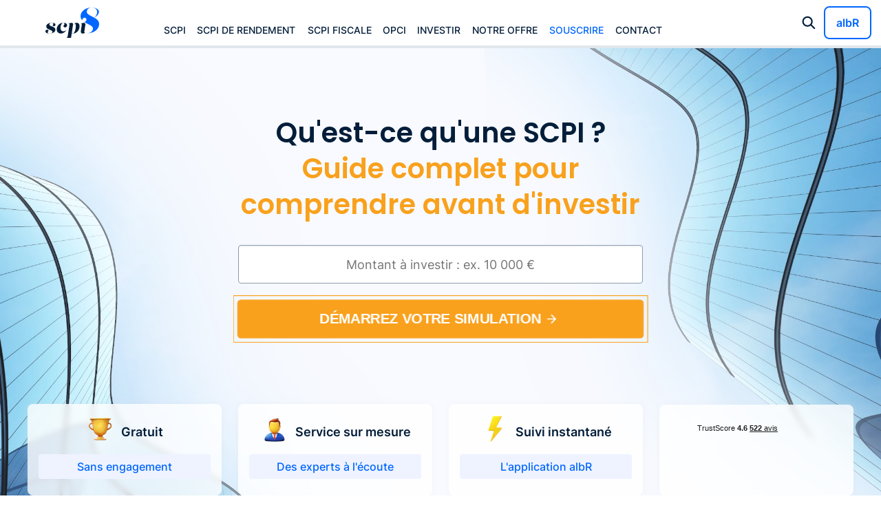

--- FILE ---
content_type: text/html; charset=UTF-8
request_url: https://www.scpi-8.com/scpi/
body_size: 18057
content:
<!DOCTYPE html>
<html class="no-js" lang="fr">
    <head>
        <meta charset="utf-8" />
        <meta http-equiv="X-UA-Compatible" content="IE=edge" />
        <meta name="viewport" content="width=device-width, initial-scale=1.0">
        <title>        SCPI 2026 : Définition, Fonctionnement &amp; Rendement (Guide Complet) - SCPI-8
</title>
                    <link rel="canonical" href="https://www.scpi-8.com/scpi/" />
                                <meta name="description" content="Comprendre le principe de fonctionnement de la SCPI est capital pour réussir son investissement. Définition de la Société Civile de Placement Immobilier.">
        <meta name="robots" content="index,follow">
        <meta property="og:title" content="SCPI 2026 : Définition, Fonctionnement &amp; Rendement (Guide Complet)" />
        <meta property="og:description" content="Comprendre le principe de fonctionnement de la SCPI est capital pour réussir son investissement. Définition de la Société Civile de Placement Immobilier." />
                                    <link rel="icon" href="/build/images/favicon.77fe46a2.svg" />
                    <link rel="stylesheet" href="/build/first.e4581a90.css">
                            <link rel="stylesheet" href="/build/299.7d537747.css"><link rel="stylesheet" href="/build/home.5dad010c.css">
                <link rel="stylesheet" href="/build/app.3dd8b0c9.css">
                            <script type="text/javascript" src="https://app.termly.io/resource-blocker/c091640e-55a6-4244-aaf3-4807b7282b65?autoBlock=on"></script>
        <!-- Google Tag Manager -->
        <script>
            (function (w, d, s, l, i) {
                w[l] = w[l] || [];
                w[l].push({'gtm.start':
                            new Date().getTime(), event: 'gtm.js'});
                var f = d.getElementsByTagName(s)[0],
                        j = d.createElement(s), dl = l != 'dataLayer' ? '&l=' + l : '';
                j.async = true;
                j.src =
                        'https://www.googletagmanager.com/gtm.js?id=' + i + dl;
                f.parentNode.insertBefore(j, f);
            })(window, document, 'script', 'dataLayer', 'GTM-M7ZQPFX');
        </script>
        <!-- End Google Tag Manager -->
        <script type="text/javascript" src="//widget.trustpilot.com/bootstrap/v5/tp.widget.bootstrap.min.js" async></script>
        <script type="application/ld+json">[{"@context":"http:\/\/schema.org","@type":"Organization","url":"https:\/\/www.scpi-8.com","logo":"https:\/\/www.scpi-8.com\//build/images/logo.11408428.svg","sameAs":["https:\/\/www.facebook.com\/EuodiaFinance2","https:\/\/twitter.com\/euodiafinance","https:\/\/www.instagram.com\/euodia_finance","https:\/\/fr.linkedin.com\/company\/euodia-finance"]}]</script>
    </head>
    <body class="page">
        <!-- Google Tag Manager (noscript) -->
        <noscript><iframe src="https://www.googletagmanager.com/ns.html?id=GTM-M7ZQPFX" height="0" width="0" style="display:none;visibility:hidden"></iframe></noscript>
        <!-- End Google Tag Manager (noscript) -->
        <script async="async" src="//events.sk.ht/euodia/lib.js"></script>
        <script>
            var skaze = skaze || {};
            skaze.cmd = skaze.cmd || [];
            skaze.cmd.push(function () {
                skaze.init({siteIdentifier: "euodia"});
                skaze.pushEvent({
                    name: "euodia - All Page",
                    properties: {
                    }
                });
            });
        </script>
        <script type="application/ld+json">
    {"@context":"https:\/\/schema.org","@type":"SoftwareApplication","name":"App Euodia","operatingSystem":"Web-based","applicationCategory":"https:\/\/schema.org\/FinancialApplication","aggregateRating":{"@type":"AggregateRating","ratingValue":4.5,"bestRating":5,"ratingCount":522},"offers":{"@type":"Offer","price":"0.00","priceCurrency":"EUR"}}
</script>


        <div id="flash-messages">
        </div>
        <nav>
    <div class="bg-under-menu"></div>
    <section>
        <div class="menu-mobile">
            <a href="javascript:;" action="burger"></a>
            <div class="logo">
                <a href="/"><img src="/build/images/logo.11408428.svg" alt="SCPI-8" width="100" height="42" /></a>
            </div>
            <a href="javascript:;" action="search"></a>
            <a href="https://euodia.albr.io/espace-client/" target="_blank" rel="nofollow" action="connect"></a>
        </div>
        <a href="/" class="logo"></a>
        <ul class="menu reset nostyle">
                        <li>
    <a href="javascript:;" style-hover>SCPI</a>
    <menu>
        <div class="selection">
            <a href="/scpi-rendement/eurion/">
                <div class="title">Notre produit STAR</div>
                <div class="content">
                    <img src="/build/images/menu/corum.782b6c17.webp" alt="">
                    <div class="name">SCPI : Corum Eurion</div>
                    <div class="note"><div class="rating rating-5"></div> <u>Notre avis</u></div>
                    <p>Investissez dans l’immobilier locatif sans contrainte et en quelque clics </p>
                    <div class="rendement">
                        <div>Rendement (distribution)</div>
                        <div class="semibold">Jusqu’à 6,0%</div>
                    </div>
                </div>
            </a>
            <div class="bts">
                <a href="/scpi-rendement/eurion/" class="btn">En savoir +</a>
                <a href="/scpi-rendement/eurion/#souscription-scpi" class="btn">Souscrire</a>
            </div>
        </div>
        <div class="menus">
            <ul class="nostyle">
                <li><a href="javascript:;" action="back"><span>SCPI</span></a></li>
                <li class="titre arrow-right-before">Nos simulateurs</li>
                <li><a href="/investir-en-scpi/simulateur/" style="--bg-img:url(/build/images/menu/calc.dcabad41.webp)">
                        <div>
                            <div>Simulation SCPI</div>
                            Calculez la rentabilité de vos SCPI.
                        </div>
                    </a></li>
                <li class="titre arrow-right-before">SCPI / Société Civile de Placement Immobilier</li>
                <li><a href="/scpi/" style="--bg-img:url(/build/images/menu/scpi.ed821ae0.webp)">
                        <div>
                            <div>SCPI</div>
                            Diversifiez votre patrimoine et investissez en SCPI.
                        </div>
                    </a></li>
                <li><a href="/blog/?categorie=scpi" style="--bg-img:url(/build/images/menu/actu.3bdbfdfe.webp)">
                        <div>
                            <div>Actualités SCPI</div>
                            Retrouvez toute l’actualité SCPI.
                        </div>
                    </a></li>
                <li><a href="/scpi/faq/" style="--bg-img:url(/build/images/menu/faq.92e03503.webp)">
                        <div>
                            <div>Foire aux questions SCPI</div>
                            Retrouvez toutes les questions/réponses sur les SCPI.
                        </div>
                    </a></li>
            </ul>
        </div>
    </menu>
</li>
<li>
    <a href="javascript:;" style-hover>SCPI de rendement</a>
    <menu>
        <div class="selection">
            <a href="/scpi-rendement/eurion/">
                <div class="title">Notre produit STAR</div>
                <div class="content">
                    <img src="/build/images/menu/corum.782b6c17.webp" alt="">
                    <div class="name">SCPI : Corum Eurion</div>
                    <div class="note"><div class="rating rating-5"></div> <u>Notre avis</u></div>
                    <p>Investissez dans l’immobilier locatif sans contrainte et en quelque clics </p>
                    <div class="rendement">
                        <div>Rendement (distribution)</div>
                        <div class="semibold">Jusqu’à 6,0%</div>
                    </div>
                </div>
            </a>
            <div class="bts">
                <a href="/scpi-rendement/eurion/" class="btn">En savoir +</a>
                <a href="/scpi-rendement/eurion/#souscription-scpi" class="btn">Souscrire</a>
            </div>
        </div>
        <div class="menus">
            <ul class="nostyle">
                <li><a href="javascript:;" action="back"><span>SCPI de rendement</span></a></li>
                <li class="titre arrow-right-before">Nos simulateurs</li>
                <li><a href="/investir-en-scpi/simulateur/" style="--bg-img:url(/build/images/menu/calc.dcabad41.webp)">
                        <div>
                            <div>Simulation SCPI</div>
                            Calculez la rentabilité de vos SCPI.
                        </div>
                    </a></li>
                <li class="titre arrow-right-before">SCPI de rendement</li>
                <li><a href="/scpi-rendement/" style="--bg-img:url(/build/images/menu/rendement.277ecd82.webp)">
                        <div>
                            <div>La SCPI de rendement</div>
                            Un placement simple.
                        </div>
                    </a></li>
                <li><a href="/scpi-rendement/classement-scpi/" style="--bg-img:url(/build/images/menu/list.92338512.webp)">
                        <div>
                            <div>Toutes les SCPI de rendement</div>
                            Comparez l'ensemble des SCPI de rendement que nous avons sélectionné.
                        </div>
                    </a></li>
                <li><a href="/blog/?categorie=scpi-rendement" style="--bg-img:url(/build/images/menu/actu.3bdbfdfe.webp)">
                        <div>
                            <div>Actualités SCPI de rendement</div>
                            Retrouvez toute l’actualité SCPI de rendement.
                        </div>
                    </a></li>
                <li><a href="/scpi-rendement/faq/" style="--bg-img:url(/build/images/menu/faq.92e03503.webp)">
                        <div>
                            <div>FAQ SCPI de rendement</div>
                            Retrouvez toutes les questions/réponses sur les SCPI de rendement.
                        </div>
                    </a></li>
            </ul>
        </div>
    </menu>
</li>
<li>
    <a href="javascript:;" style-hover>SCPI fiscale</a>
    <menu>
        <div class="selection">
            <a href="/scpi-fiscale/kyaneos-de-normandie/">
                <div class="title">Notre produit STAR</div>
                <div class="content">
                    <img src="/build/images/menu/kyaneos.b61f99aa.webp" alt="">
                    <div class="name">SCPI : Kyaneos Denormandie</div>
                    <div class="note"><div class="rating rating-5"></div> <u>Notre avis</u></div>
                    <p>Défiscalisez dans l’immobilier Pinel en quelque clics </p>
                    <div class="rendement">
                        <div>Rendement (distribution)</div>
                        <div class="semibold">Jusqu’à 4,0%</div>
                    </div>
                </div>
            </a>
            <div class="bts">
                <a href="/scpi-fiscale/kyaneos-de-normandie/" class="btn">En savoir +</a>
                <a href="/scpi-fiscale/kyaneos-de-normandie/#souscription-scpi" class="btn">Souscrire</a>
            </div>
        </div>
        <div class="menus">
            <ul class="nostyle">
                <li><a href="javascript:;" action="back"><span>SCPI fiscale</span></a></li>
                <li class="titre arrow-right-before">Nos simulateurs</li>
                <li><a href="/investir-en-scpi/simulateur/" style="--bg-img:url(/build/images/menu/calc.dcabad41.webp)">
                        <div>
                            <div>Simulation SCPI</div>
                            Calculez la rentabilité de vos SCPI.
                        </div>
                    </a></li>
                <li class="titre arrow-right-before">SCPI fiscale</li>
                <li><a href="/scpi-fiscale/" style="--bg-img:url(/build/images/menu/fiscalite.daf5dddb.webp)">
                        <div>
                            <div>La SCPI fiscale</div>
                            Un placement simple afin d'optimiser sa fiscalité.
                        </div>
                    </a></li>
                <li><a href="/scpi-fiscale/classement-scpi/" style="--bg-img:url(/build/images/menu/list.92338512.webp)">
                        <div>
                            <div>Toutes les SCPI fiscale</div>
                            Retrouvez le classement des SCPI fiscales du moment.
                        </div>
                    </a></li>
                <li><a href="/blog/?categorie=scpi-fiscale" style="--bg-img:url(/build/images/menu/actu.3bdbfdfe.webp)">
                        <div>
                            <div>Actualités SCPI fiscale</div>
                            Retrouvez toute l’actualité SCPI fiscale.
                        </div>
                    </a></li>
                <li><a href="/scpi-fiscale/faq/" style="--bg-img:url(/build/images/menu/faq.92e03503.webp)">
                        <div>
                            <div>FAQ SCPI fiscale</div>
                            Retrouvez toutes les questions/réponses sur les SCPI fiscale.
                        </div>
                    </a></li>
            </ul>
        </div>
    </menu>
</li>
<li>
    <a href="javascript:;" style-hover>OPCI</a>
    <menu>
        <div class="selection">
            <a href="#rdv-open">
                <div class="title">Gratuit et sans engagement</div>
                <div class="content">
                    <img src="/build/images/menu/cal.2cefdc9f.webp" alt="">
                    <div class="name">Prenez rendez-vous<br>avec un de nos experts </div>
                    <div class="note"><div class="rating rating-5"></div> <u>Notre avis</u></div>
                    <p>Le conseil est gratuit, nous sommes<br>rémunérés par nos partenaires.</p>
                </div>
            </a>
            <div class="bts center">
                <a href="#rdv-open" class="btn">Prendre rendez-vous</a>
            </div>
        </div>
        <div class="menus">
            <ul class="nostyle">
                <li><a href="javascript:;" action="back"><span>OPCI</span></a></li>
                <li class="titre arrow-right-before">OPCI</li>
                <li><a href="/opci/" style="--bg-img:url(/build/images/menu/opci.2f1244e4.webp)">
                        <div>
                            <div>Les OPCI</div>
                            Comparés aux SCPI, le fonctionnement des OPCI n'est pas le même.
                        </div>
                    </a></li>
                <li><a href="/blog/?categorie=opci" style="--bg-img:url(/build/images/menu/actu.3bdbfdfe.webp)">
                        <div>
                            <div>Actualités OPCI</div>
                            Retrouvez toute l’actualité OPCI.
                        </div>
                    </a></li>
                <li><a href="/opci/faq/" style="--bg-img:url(/build/images/menu/faq.92e03503.webp)">
                        <div>
                            <div>Foire aux questions OPCI</div>
                            Retrouvez toutes les questions/réponses sur les OPCI.
                        </div>
                    </a></li>
            </ul>
        </div>
    </menu>
</li>
<li>
    <a href="/investir-en-scpi/" style-hover>Investir</a>
</li>
<li>
    <a href="/notre-offre/" style-hover>Notre offre</a>
</li>
<li>
    <a href="/souscription/" class="blue" style-hover>Souscrire</a>
</li>
<li>
    <a href="/landing/rdv/" style-hover>Contact</a>
</li>

        
        </ul>
        <div class="toolbar">
            <div class="search">
                <a href="">Tapez un mot clé : ex. SCPI, Pinel &nbsp; </a>
            </div>
            <div class="connect">
                <a href="https://euodia.albr.io/espace-client/" target="_blank" rel="nofollow" class="btn primary loginPart">albR</a>
            </div>
        </div>
    </section>
</nav>
            <main class="scpi">
        <section class="hero bando-split">
            <div class="text">
                <div>
                    <h1>Qu&#39;est-ce qu&#39;une SCPI ?<br />
<i>Guide complet pour comprendre avant d&#39;investir</i></h1>
                    <form>
                        <input type="text" placeholder="Montant à investir : ex. 10 000 €" id="amount-hero">
                        <div class="cta_container">
                            <button href="#" class="btn primary large arrow-right-after3 pulsar">Démarrez votre simulation</button>
                        </div>
                    </form>
                </div>
            </div>
            <div class="blocs">
                <div class="gratuit">
                    <div>Gratuit</div>
                    <span>Sans engagement</span>
                </div>
                <div class="gratuit service">
                    <div>Service sur mesure</div>
                    <span>Des experts à l'écoute</span>
                </div>
                <div class="gratuit suivi">
                    <div>Suivi instantané</div>
                    <span>L'application albR</span>
                </div>
                <div>
                    <!-- TrustBox widget - Micro Combo -->
                    <div class="trustpilot-widget" data-locale="fr-FR" data-template-id="53aa8807dec7e10d38f59f32" data-businessunit-id="56ba01a90000ff000588b39f" data-style-height="100px" data-style-width="180px" data-theme="light" data-text-color="#041E3A">
                        <a href="https://fr.trustpilot.com/review/euodia.fr" target="_blank" rel="noopener">Trustpilot</a>
                    </div>
                    <!-- End TrustBox widget -->
                </div>
            </div>
        </section>
        <section class="disclaimer orange">
    <div>
        <p><p>Aucun investissement n&rsquo;est exempt de risques. Comme tout placement immobilier, une&nbsp;<b>SCPI pr&eacute;sente un risque de perte en capital</b>&nbsp;en fonction des fluctuations du march&eacute;. De plus, sa&nbsp;<b>liquidit&eacute; limit&eacute;e</b>&nbsp;peut rendre la revente des parts plus longue. Il s&rsquo;agit d&rsquo;un investissement &agrave; envisager&nbsp;<b>sur le long terme</b>, avec une dur&eacute;e de d&eacute;tention recommand&eacute;e de plusieurs ann&eacute;es.</p></p>
    </div>
</section>        <section class="produits partners" id="partners-produits">
    <div class="title">
        <h2>+200 SCPI accessibles grâce à SCPI-8</h2>
    </div>
    <div class="scroller">
        <span href="#" class="scrollPrev"></span>
        <span href="#" class="scrollNext"></span>
        <div>
            <ul class="nostyle">
                <li><a href="/scpi/societe-gestion/advenis-investment-managers/"><img src="/build/images/partners/advenis.64620ad0.webp" alt="Advenis"></a></li>
                <li><a href="/scpi/societe-gestion/corum-am/"><img src="/build/images/partners/corum-am.f20b275d.webp" alt="Corum AM"></a></li>
                <li><a href="/scpi/societe-gestion/euryale/"><img src="/build/images/partners/euryale.9733d2ce.webp" alt="Euryale"></a></li>
                <li><a href="/scpi/societe-gestion/perial/"><img src="/build/images/partners/perial.56a1a9cc.webp" alt="Perial"></a></li>
                <li><a href="/scpi/societe-gestion/sofidy/"><img src="/build/images/partners/sofidy.8ec47fdb.webp" alt="Sofidy"></a></li>
            </ul>
        </div>
    </div>
</section>
<script>
    document.addEventListener('DOMContentLoaded', function () {
        let section = document.querySelector('#partners-produits');
        let scrollerContainer = section.querySelector('.scroller>div');
        if (scrollerContainer.querySelector('ul').offsetWidth <= scrollerContainer.offsetWidth) {
            scrollerContainer.parentNode.classList.add("no-scroll");
        }

        section.querySelector('span.scrollNext').addEventListener('click', function () {
            clearTimeout(scrollerTimeout);
            const pos = scrollerContainer.scrollLeft;
            animatescroll(pos + 300, 2, pos + 1);
        });
        section.querySelector('span.scrollPrev').addEventListener('click', function () {
            clearTimeout(scrollerTimeout);
            const pos = scrollerContainer.scrollLeft;
            animatescroll(pos - 300, -2, pos - 1);
        });
        let scrollerTimeout;
        function animatescroll(pos, dir, p) {
            scrollerContainer.scrollLeft = p;
            if ((dir > 0 && p < pos) || (dir < 0 && p > pos)) {
                scrollerTimeout = setTimeout(function () {
                    animatescroll(pos, dir, p + dir);
                }, 1);
            }

        }
    });
</script>
        <section class="video ">
    <h3><span>SCPI expliquée simplement en 1 minute</span>
On vous explique le fonctionnement des SCPI et leurs avantages pour votre patrimoine</h3>
    <div>
        <video controls="" poster="/upload/video/SCPI.webp" data-src="/upload/video/SCPI.mp4"></video>
    </div>
        <div class="center"><a href="#rdv-open" class="btn primary pulsar">Je souhaite être accompagné</a></div>
</section>        <section class="produits " id="produits">
    <div class="title">
        <h3>Principe de fonctionnement des SCPI</h3>
                    <h4>Définition & principe</h4>
            </div>
    <div class="scroller">
        <span href="#" class="scrollPrev"></span><span href="#" class="scrollNext"></span>
        <div>
            <ul class="nostyle">
                                    <li class="active"><a href="#panel_1">Définition et fonctionnement des SCPI</a>
                                        <li><a href="#panel_2">Classification et types de SCPI</a>
                                        <li><a href="#panel_3">Fiscalité et régime d'imposition des SCPI</a>
                                        <li><a href="#panel_4">Analyse du marché des SCPI en France</a>
                                        <li><a href="#panel_5">Reconnaissance et perception du secteur</a>
                                </ul>
        </div>
    </div>
    <div class="panels">
        <div>
                            <div class="panel active" id="panel_1">
                    <div class="scroll">&#13;
&#13;
<p><b>D&#xE9;finition SCPI :</b> Les <b>Soci&#xE9;t&#xE9;s Civiles de Placement Immobilier (SCPI)</b>, &#xE9;galement appel&#xE9;es <b>"pierre-papier"</b>, permettent de <b>comprendre comment fonctionne l'immobilier locatif</b> sans avoir &#xE0; g&#xE9;rer directement des biens. Leur m&#xE9;canisme repose sur la collecte de fonds aupr&#xE8;s d'investisseurs, qui deviennent ainsi propri&#xE9;taires de parts repr&#xE9;sentant une fraction des actifs immobiliers d&#xE9;tenus par la SCPI.</p>&#13;
&#13;
<h3>Le principe de mutualisation immobili&#xE8;re</h3>&#13;
&#13;
<p>Les <a href="https://www.scpi-8.com/scpi/societe-gestion/"><b>soci&#xE9;t&#xE9;s de gestion</b></a>, agr&#xE9;&#xE9;es par l'<b>Autorit&#xE9; des March&#xE9;s Financiers (AMF)</b>, prennent en charge l'acquisition, la gestion et l'entretien du parc immobilier. Elles investissent dans divers types d'actifs, tels que :</p>&#13;
&#13;
<ul>&#13;
	<li>&#13;
	<p><b>Des bureaux</b></p>&#13;
	</li>&#13;
	<li>&#13;
	<p><b>Des commerces</b></p>&#13;
	</li>&#13;
	<li>&#13;
	<p><b>Des logements r&#xE9;sidentiels</b></p>&#13;
	</li>&#13;
	<li>&#13;
	<p><b>Des entrep&#xF4;ts et locaux d'activit&#xE9;</b></p>&#13;
	</li>&#13;
</ul>&#13;
&#13;
<p>Ces investissements sont r&#xE9;alis&#xE9;s <b>en France et en Europe</b>, garantissant une diversification g&#xE9;ographique et sectorielle qui r&#xE9;duit les risques pour les investisseurs.</p>&#13;
&#13;
<h3>Les modalit&#xE9;s techniques d'acquisition</h3>&#13;
&#13;
<p>Techniquement, l'acquisition de parts de SCPI peut se r&#xE9;aliser selon plusieurs modalit&#xE9;s :</p>&#13;
&#13;
<ul>&#13;
	<li>&#13;
	<p><b>En direct</b> aupr&#xE8;s de la soci&#xE9;t&#xE9; de gestion</p>&#13;
	</li>&#13;
	<li>&#13;
	<p><b>Via un contrat d'assurance-vie</b>, ce qui modifie le <b>r&#xE9;gime fiscal applicable</b></p>&#13;
	</li>&#13;
	<li>&#13;
	<p><b>Avec financement bancaire</b>, cr&#xE9;ant un effet de levier sur l'investissement</p>&#13;
	</li>&#13;
</ul>&#13;
&#13;
<p>Dans le cadre d'une d&#xE9;tention via <a href="https://www.scpi-8.com/investir-en-scpi/assurance-vie/"><b>l'assurance-vie</b></a>, les revenus issus des loyers sont <b>r&#xE9;investis directement</b> dans le contrat, modifiant ainsi le traitement fiscal par rapport &#xE0; une d&#xE9;tention en direct.</p>&#13;
&#13;
<h3>M&#xE9;canisme de distribution des revenus</h3>&#13;
&#13;
<p>Les <b>revenus locatifs</b> g&#xE9;n&#xE9;r&#xE9;s par la SCPI sont <b>redistribu&#xE9;s r&#xE9;guli&#xE8;rement</b> aux investisseurs, g&#xE9;n&#xE9;ralement <b>de fa&#xE7;on trimestrielle ou annuelle</b>, selon les choix de la soci&#xE9;t&#xE9; de gestion. Ces revenus sont soumis &#xE0; l'<b>imp&#xF4;t sur le revenu</b> en France, sauf si les parts sont d&#xE9;tenues via une assurance-vie.</p>&#13;
&#13;
<p>L'un des m&#xE9;canismes cl&#xE9;s des SCPI r&#xE9;side dans la <b>mutualisation du risque locatif</b> : l'investisseur ne d&#xE9;pend pas d'un seul locataire, mais de <b>centaines, voire de milliers</b> de locataires r&#xE9;partis sur l'ensemble du portefeuille immobilier de la SCPI.</p>&#13;
&#13;
<h3>Le financement &#xE0; cr&#xE9;dit : m&#xE9;canisme et implications</h3>&#13;
&#13;
<p>Les SCPI permettent un <b>effet de levier financier</b>, car il est techniquement possible d'acqu&#xE9;rir des parts <b>avec financement bancaire</b>. Cette modalit&#xE9; pr&#xE9;sente des sp&#xE9;cificit&#xE9;s : en ajustant le montant de l'emprunt, le taux d'int&#xE9;r&#xEA;t et la dur&#xE9;e de remboursement, l'investisseur peut <b>optimiser son effort d'&#xE9;pargne</b> tout en utilisant les revenus locatifs pour <b>contribuer au remboursement</b>.</p>&#13;
&#13;
<h3>Avantages et inconv&#xE9;nients &#xE0; conna&#xEE;tre</h3>&#13;
&#13;
<p>L'<b>int&#xE9;r&#xEA;t croissant</b> pour les SCPI s'explique par plusieurs avantages structurels :</p>&#13;
&#13;
<ul>&#13;
	<li>&#13;
	<p><b>Un rendement potentiellement attractif</b>, historiquement sup&#xE9;rieur &#xE0; d'autres placements de m&#xEA;me profil de risque</p>&#13;
	</li>&#13;
	<li>&#13;
	<p><b>Une diversification du patrimoine</b>, limitant l'exposition aux risques</p>&#13;
	</li>&#13;
	<li>&#13;
	<p><b>Une gestion totalement d&#xE9;l&#xE9;gu&#xE9;e</b>, assur&#xE9;e par des professionnels agr&#xE9;&#xE9;s</p>&#13;
	</li>&#13;
	<li>&#13;
	<p><b>Un acc&#xE8;s facilit&#xE9;</b> &#xE0; l'investissement immobilier, avec des montants de souscription plus abordables qu'un achat immobilier en direct</p>&#13;
	</li>&#13;
</ul>&#13;
&#13;
<p><b>Les inconv&#xE9;nients &#xE0; consid&#xE9;rer :</b></p>&#13;
&#13;
<ul>&#13;
	<li>&#13;
	<p><b>Un manque de liquidit&#xE9;</b> : la revente des parts peut &#xEA;tre plus complexe qu'une simple vente d'actions en bourse</p>&#13;
	</li>&#13;
	<li>&#13;
	<p><b>Un risque de perte en capital</b> : la valeur des parts fluctue selon l'&#xE9;volution du march&#xE9; immobilier</p>&#13;
	</li>&#13;
	<li>&#13;
	<p><b>Une rentabilit&#xE9; non garantie</b> : les revenus d&#xE9;pendent des taux d'occupation des biens et des conditions &#xE9;conomiques</p>&#13;
	</li>&#13;
</ul>&#13;
&#13;
<p>L'<b>AMF veille &#xE0; la transparence</b> en imposant aux soci&#xE9;t&#xE9;s de gestion un <b>cadre r&#xE9;glementaire strict</b> : publication de rapports financiers, certification des comptes, pr&#xE9;sence d'un commissaire aux comptes, etc.</p>&#13;
&#13;
<p>&#xA0;</p>&#13;
&#13;</div>
                </div>
                            <div class="panel" id="panel_2">
                    <div class="scroll">&#13;
&#13;
<p>Les <b>Soci&#xE9;t&#xE9;s Civiles de Placement Immobilier (SCPI)</b> se d&#xE9;clinent en plusieurs cat&#xE9;gories, chacune r&#xE9;pondant &#xE0; une strat&#xE9;gie patrimoniale sp&#xE9;cifique. <b>Comprendre les diff&#xE9;rents types de SCPI</b> est essentiel pour analyser leur fonctionnement et leurs objectifs respectifs.</p>&#13;
&#13;
<p>La principale diff&#xE9;rence entre les types de SCPI r&#xE9;side dans <b>la nature des actifs immobiliers</b> qui composent leur portefeuille et leur <b>strat&#xE9;gie de gestion</b>. Certaines SCPI investissent dans des <b>immeubles de bureaux</b>, d'autres dans des <b>biens r&#xE9;sidentiels</b>, tandis que les SCPI <b>diversifi&#xE9;es</b> regroupent une large vari&#xE9;t&#xE9; de biens, comme :</p>&#13;
&#13;
<ul>&#13;
	<li>&#13;
	<p><b>&#xC9;tablissements de sant&#xE9;</b></p>&#13;
	</li>&#13;
	<li>&#13;
	<p><b>Commerces et centres commerciaux</b></p>&#13;
	</li>&#13;
	<li>&#13;
	<p><b>R&#xE9;sidences h&#xF4;teli&#xE8;res et &#xE9;tudiantes</b></p>&#13;
	</li>&#13;
	<li>&#13;
	<p><b>R&#xE9;sidences pour seniors</b></p>&#13;
	</li>&#13;
	<li>&#13;
	<p><b>Entrep&#xF4;ts logistiques</b></p>&#13;
	</li>&#13;
</ul>&#13;
&#13;
<h3>SCPI de rendement : strat&#xE9;gie de revenus r&#xE9;guliers</h3>&#13;
&#13;
<p>Les <a href="https://www.scpi-8.com/scpi-rendement/"><b>SCPI de rendement</b></a> constituent la cat&#xE9;gorie la plus r&#xE9;pandue, car elles permettent de percevoir des <b>revenus locatifs r&#xE9;guliers</b> en investissant principalement dans <b>l'immobilier professionnel</b> :</p>&#13;
&#13;
<ul>&#13;
	<li>&#13;
	<p><b>Bureaux</b></p>&#13;
	</li>&#13;
	<li>&#13;
	<p><b>Commerces</b></p>&#13;
	</li>&#13;
	<li>&#13;
	<p><b>Entrep&#xF4;ts et locaux d'activit&#xE9;</b></p>&#13;
	</li>&#13;
</ul>&#13;
&#13;
<p><b>Sp&#xE9;cificit&#xE9;s des SCPI de rendement :</b><br>&#13;
Ce type d'investissement repose sur des <b>baux commerciaux</b>, qui pr&#xE9;sentent <b>trois caract&#xE9;ristiques importantes</b> :</p>&#13;
&#13;
<ul>&#13;
	<li>&#13;
	<p><b>Un cadre juridique structur&#xE9;</b> pour les propri&#xE9;taires.</p>&#13;
	</li>&#13;
	<li>&#13;
	<p><b>Une s&#xE9;lection rigoureuse des locataires</b>, r&#xE9;duisant statistiquement le risque d'impay&#xE9;s.</p>&#13;
	</li>&#13;
	<li>&#13;
	<p><b>Un march&#xE9; moins volatile</b>, comparativement aux logements r&#xE9;sidentiels.</p>&#13;
	</li>&#13;
</ul>&#13;
&#13;
<p>Il existe deux modalit&#xE9;s de fonctionnement :</p>&#13;
&#13;
<ul>&#13;
	<li>&#13;
	<p><b>SCPI &#xE0; capital fixe</b> : l'achat et la revente des parts sont soumis &#xE0; l'offre et la demande sur le march&#xE9; secondaire.</p>&#13;
	</li>&#13;
	<li>&#13;
	<p><b>SCPI &#xE0; capital variable</b> : l'investisseur peut souscrire ou revendre ses parts selon des modalit&#xE9;s d&#xE9;finies par la soci&#xE9;t&#xE9; de gestion.</p>&#13;
	</li>&#13;
</ul>&#13;
&#13;
<h3>SCPI de plus-value : strat&#xE9;gie de valorisation du capital</h3>&#13;
&#13;
<p>Les <b>SCPI de plus-value</b>, &#xE9;galement appel&#xE9;es <b>SCPI de capitalisation</b>, ne visent pas &#xE0; g&#xE9;n&#xE9;rer des <b>revenus locatifs imm&#xE9;diats</b>, mais plut&#xF4;t &#xE0; profiter d'une <b>revalorisation du prix des actifs</b> sur le long terme. Elles investissent principalement dans des <b>biens immobiliers r&#xE9;sidentiels sous-&#xE9;valu&#xE9;s</b>, situ&#xE9;s dans des grandes m&#xE9;tropoles comme <b>Paris, Lyon ou Marseille</b>.</p>&#13;
&#13;
<p><b>Exemple de strat&#xE9;gie de SCPI de plus-value</b> :<br>&#13;
Une soci&#xE9;t&#xE9; de gestion peut acqu&#xE9;rir des <b>logements anciens</b> &#xE0; <b>loyers plafonn&#xE9;s</b> (ex : r&#xE9;gis par la loi de 1948) avec pour objectif de <b>les revendre apr&#xE8;s lib&#xE9;ration du locataire</b>, permettant ainsi de r&#xE9;aliser une <b>plus-value significative</b>.</p>&#13;
&#13;
<h3>SCPI fiscales : optimisation fiscale et investissement</h3>&#13;
&#13;
<p>Les <a href="https://www.scpi-8.com/scpi-fiscale/"><b>SCPI fiscales</b></a> combinent deux objectifs :</p>&#13;
&#13;
<ul>&#13;
	<li>&#13;
	<p><b>Constitution d'un patrimoine</b></p>&#13;
	</li>&#13;
	<li>&#13;
	<p><b>Optimisation fiscale</b></p>&#13;
	</li>&#13;
</ul>&#13;
&#13;
<p>Ces SCPI investissent dans des <b>biens &#xE9;ligibles &#xE0; des dispositifs fiscaux</b>, permettant aux investisseurs de b&#xE9;n&#xE9;ficier d'avantages fiscaux.</p>&#13;
&#13;
<p><b>Les principales cat&#xE9;gories de SCPI fiscales</b> :</p>&#13;
&#13;
<ul>&#13;
	<li>&#13;
	<p><b>SCPI Pinel</b> : Investissement dans des logements neufs situ&#xE9;s en zones &#xE9;ligibles, avec une r&#xE9;duction d'imp&#xF4;t selon la dur&#xE9;e de d&#xE9;tention.</p>&#13;
	</li>&#13;
	<li>&#13;
	<p><b>SCPI Malraux</b> : Acquisition de biens anciens &#xE0; <b>r&#xE9;nover dans des secteurs sauvegard&#xE9;s</b>, avec un dispositif fiscal incitatif.</p>&#13;
	</li>&#13;
	<li>&#13;
	<p><b>SCPI D&#xE9;ficit Foncier</b> : Achat de <b>biens anciens n&#xE9;cessitant d'importants travaux</b>, permettant de <b>d&#xE9;duire ces co&#xFB;ts des revenus fonciers imposables</b>.</p>&#13;
	</li>&#13;
</ul>&#13;
&#13;
<p><b>Sp&#xE9;cificit&#xE9; importante</b> : Contrairement aux SCPI de rendement, les SCPI fiscales ont souvent une <b>dur&#xE9;e de d&#xE9;tention recommand&#xE9;e</b> et g&#xE9;n&#xE8;rent <b>peu de revenus locatifs imm&#xE9;diats</b>.</p>&#13;
&#13;
<h3>OPCI : m&#xE9;canisme d'investissement hybride</h3>&#13;
&#13;
<p>Les <a href="https://www.scpi-8.com/opci/"><b>Organismes de Placement Collectif Immobilier (OPCI)</b></a> pr&#xE9;sentent une <b>structure mixte</b> entre :</p>&#13;
&#13;
<ul>&#13;
	<li>&#13;
	<p><b>60 % minimum d'investissements en immobilier</b></p>&#13;
	</li>&#13;
	<li>&#13;
	<p><b>40 % maximum d'actifs financiers</b> (OPCVM en actions et obligations)</p>&#13;
	</li>&#13;
</ul>&#13;
&#13;
<p><b>Sp&#xE9;cificit&#xE9;s des OPCI</b> :</p>&#13;
&#13;
<ul>&#13;
	<li>&#13;
	<p><b>Plus de liquidit&#xE9;</b> que les SCPI classiques.</p>&#13;
	</li>&#13;
	<li>&#13;
	<p><b>Une diversification accrue</b>, gr&#xE2;ce &#xE0; un mix immobilier et financier.</p>&#13;
	</li>&#13;
	<li>&#13;
	<p><b>Un rendement potentiellement variable</b>, selon la performance des march&#xE9;s financiers.</p>&#13;
	</li>&#13;
</ul>&#13;
&#13;
<p>Les OPCI sont souvent int&#xE9;gr&#xE9;s dans des <b>contrats d'assurance-vie</b>, permettant une <b>optimisation fiscale</b> et une meilleure flexibilit&#xE9; de gestion.</p>&#13;
&#13;
<h3>Crit&#xE8;res d'analyse pour choisir</h3>&#13;
&#13;
<p>L'analyse d'une SCPI d&#xE9;pend de plusieurs crit&#xE8;res techniques :</p>&#13;
&#13;
<ul>&#13;
	<li>&#13;
	<p><b>Votre objectif patrimonial</b> (revenu, capitalisation, fiscalit&#xE9;)</p>&#13;
	</li>&#13;
	<li>&#13;
	<p><b>Votre horizon de placement</b> (court, moyen ou long terme)</p>&#13;
	</li>&#13;
	<li>&#13;
	<p><b>Le niveau de risque acceptable</b></p>&#13;
	</li>&#13;
	<li>&#13;
	<p><b>Les frais de gestion et de souscription</b></p>&#13;
	</li>&#13;
</ul>&#13;
&#13;
<p><b>Points de rep&#xE8;re</b> :</p>&#13;
&#13;
<ul>&#13;
	<li>&#13;
	<p><b>SCPI de rendement</b> &#x2192; Revenus r&#xE9;guliers et mutualisation du risque locatif.</p>&#13;
	</li>&#13;
	<li>&#13;
	<p><b>SCPI de plus-value</b> &#x2192; Strat&#xE9;gie long terme avec revalorisation du capital.</p>&#13;
	</li>&#13;
	<li>&#13;
	<p><b>SCPI fiscales</b> &#x2192; Optimisation fiscale et diversification patrimoniale.</p>&#13;
	</li>&#13;
	<li>&#13;
	<p><b>OPCI</b> &#x2192; Investissement hybride entre immobilier et march&#xE9;s financiers.</p>&#13;
	</li>&#13;
</ul>&#13;
&#13;
<p>&#xA0;</p>&#13;
&#13;</div>
                </div>
                            <div class="panel" id="panel_3">
                    <div class="scroll">&#13;
&#13;
<p>La <b>fiscalit&#xE9; des SCPI</b> d&#xE9;pend de la <b>nature du parc immobilier</b> et du mode de d&#xE9;tention des parts. <b>Comprendre la fiscalit&#xE9; des SCPI</b> est essentiel pour analyser l'impact fiscal de ce type de placement, notamment en fonction de la <b>source des revenus g&#xE9;n&#xE9;r&#xE9;s</b> (immobilier r&#xE9;sidentiel, immobilier d'entreprise, etc.).</p>&#13;
&#13;
<h3>R&#xE9;gime d'imposition des revenus locatifs</h3>&#13;
&#13;
<p>Les <b>SCPI de rendement</b>, qui distribuent r&#xE9;guli&#xE8;rement des loyers aux investisseurs, sont soumises &#xE0; l'<b>imp&#xF4;t sur le revenu (IR)</b> dans la cat&#xE9;gorie des <b>revenus fonciers</b>.</p>&#13;
&#13;
<p>Deux r&#xE9;gimes fiscaux s'appliquent :</p>&#13;
&#13;
<ul>&#13;
	<li>&#13;
	<p><b>Le r&#xE9;gime micro-foncier</b> : r&#xE9;serv&#xE9; aux investisseurs percevant moins de <b>15 000 &#x20AC; de loyers annuels</b>. Il permet de b&#xE9;n&#xE9;ficier d'un <b>abattement forfaitaire de 30 %</b> sur les revenus d&#xE9;clar&#xE9;s.</p>&#13;
	</li>&#13;
	<li>&#13;
	<p><b>Le r&#xE9;gime r&#xE9;el</b> : obligatoire au-del&#xE0; de <b>15 000 &#x20AC; de revenus fonciers annuels</b> ou optionnel en de&#xE7;&#xE0;. Il permet de <b>d&#xE9;duire les charges r&#xE9;elles</b> (int&#xE9;r&#xEA;ts d'emprunt, frais de gestion, travaux, etc.), ce qui peut r&#xE9;duire significativement l'imposition.</p>&#13;
	</li>&#13;
</ul>&#13;
&#13;
<p><b>Point important</b> : En plus de l'imp&#xF4;t sur le revenu, les loyers per&#xE7;us sont soumis aux <b>pr&#xE9;l&#xE8;vements sociaux (17,2 %)</b>.</p>&#13;
&#13;
<h3>Fiscalit&#xE9; selon le type de SCPI</h3>&#13;
&#13;
<p>Selon le type de SCPI, le r&#xE9;gime fiscal varie :</p>&#13;
&#13;
<ul>&#13;
	<li>&#13;
	<p><b>SCPI de rendement</b> : Revenus fonciers impos&#xE9;s &#xE0; l'IR + pr&#xE9;l&#xE8;vements sociaux.</p>&#13;
	</li>&#13;
	<li>&#13;
	<p><b>SCPI fiscales (Pinel, Malraux, D&#xE9;ficit foncier)</b> : Permettent un <b>avantage fiscal</b>, selon le dispositif choisi.</p>&#13;
	</li>&#13;
	<li>&#13;
	<p><b>SCPI de plus-value</b> : L'imposition intervient principalement au moment de la <b>revente des parts</b>, avec une <b>taxation sur la plus-value immobili&#xE8;re</b>.</p>&#13;
	</li>&#13;
</ul>&#13;
&#13;
<h3>Modalit&#xE9;s d'optimisation fiscale</h3>&#13;
&#13;
<ul>&#13;
	<li>&#13;
	<p><b>SCPI via une assurance-vie</b> : Une modalit&#xE9; permettant d'<b>optimiser la fiscalit&#xE9;</b>, car les revenus sont <b>capitalis&#xE9;s</b> au sein du contrat et ne sont pas imm&#xE9;diatement imposables. Lors d'un retrait, les gains sont soumis &#xE0; la <b>fiscalit&#xE9; de l'assurance-vie</b>.</p>&#13;
	</li>&#13;
	<li>&#13;
	<p><b>SCPI D&#xE9;ficit Foncier</b> : Pour les investisseurs souhaitant <b>optimiser leur imp&#xF4;t</b>, ce type de SCPI investit dans des biens n&#xE9;cessitant des travaux. Ces d&#xE9;penses viennent en <b>d&#xE9;duction des revenus fonciers imposables</b>, permettant ainsi une r&#xE9;duction d'imp&#xF4;t.</p>&#13;
	</li>&#13;
</ul>&#13;
&#13;
<h3>D&#xE9;claration fiscale des revenus SCPI</h3>&#13;
&#13;
<p>Si vous d&#xE9;tenez des parts de SCPI et percevez des revenus locatifs, il est essentiel de <b>bien d&#xE9;clarer vos revenus fonciers</b> pour respecter vos obligations fiscales. Les revenus sont &#xE0; d&#xE9;clarer dans la cat&#xE9;gorie des revenus fonciers, avec possibilit&#xE9; de d&#xE9;duction des charges selon le r&#xE9;gime choisi.</p>&#13;
&#13;
<p>&#xA0;</p>&#13;
&#13;</div>
                </div>
                            <div class="panel" id="panel_4">
                    <div class="scroll">&#13;
&#13;
<p>Le <b>march&#xE9; des SCPI</b>, actif depuis les ann&#xE9;es <b>1960</b>, est aujourd'hui un <b>secteur mature</b> en France et en Europe. Ce placement immobilier collectif conna&#xEE;t une croissance soutenue gr&#xE2;ce &#xE0; sa <b>stabilit&#xE9;</b>, sa <b>rentabilit&#xE9; historique</b>, et son <b>acc&#xE8;s simplifi&#xE9; &#xE0; l'immobilier sans gestion directe</b>.</p>&#13;
&#13;
<h3>Structure et r&#xE9;gulation du march&#xE9;</h3>&#13;
&#13;
<p>Le march&#xE9; des SCPI est caract&#xE9;ris&#xE9; par une concentration autour d'<b>une vingtaine d'op&#xE9;rateurs majeurs</b>. Cette concentration s'explique par :</p>&#13;
&#13;
<ul>&#13;
	<li>&#13;
	<p>La <b>r&#xE9;glementation stricte</b> impos&#xE9;e par l'<b>Autorit&#xE9; des March&#xE9;s Financiers (AMF)</b>.</p>&#13;
	</li>&#13;
	<li>&#13;
	<p>La <b>complexit&#xE9; d'obtention de l'agr&#xE9;ment AMF</b>, constituant une barri&#xE8;re d'entr&#xE9;e &#xE9;lev&#xE9;e.</p>&#13;
	</li>&#13;
</ul>&#13;
&#13;
<p>Ce <b>nombre limit&#xE9; d'acteurs</b> garantit n&#xE9;anmoins <b>une expertise solide et une gestion professionnelle des fonds</b>, avec un cadre r&#xE9;glementaire strict assurant la transparence du march&#xE9;.</p>&#13;
&#13;
<h3>&#xC9;volution de la capitalisation</h3>&#13;
&#13;
<p>Le march&#xE9; des SCPI affiche une croissance continue, comme en t&#xE9;moigne sa <b>capitalisation totale</b> :</p>&#13;
&#13;
<ul>&#13;
	<li>&#13;
	<p><b>89 milliards d'euros fin 2022</b>, illustrant la confiance des investisseurs.</p>&#13;
	</li>&#13;
	<li>&#13;
	<p>Une <b>collecte annuelle d&#xE9;passant 7 milliards d'euros</b>, soutenue par la recherche de rendement dans un contexte de taux bas.</p>&#13;
	</li>&#13;
</ul>&#13;
&#13;
<h3>Diversification de l'offre disponible</h3>&#13;
&#13;
<p>Le march&#xE9; des SCPI compte aujourd'hui <b>plus de 210 SCPI</b> de diff&#xE9;rentes cat&#xE9;gories :</p>&#13;
&#13;
<ul>&#13;
	<li>&#13;
	<p><b>SCPI de rendement</b> (bureaux, commerces, logistique)</p>&#13;
	</li>&#13;
	<li>&#13;
	<p><b>SCPI fiscales</b> (Pinel, Malraux, D&#xE9;ficit Foncier)</p>&#13;
	</li>&#13;
	<li>&#13;
	<p><b>SCPI de plus-value</b> (valorisation du capital)</p>&#13;
	</li>&#13;
	<li>&#13;
	<p><b>SCPI diversifi&#xE9;es</b> (sant&#xE9;, &#xE9;ducation, h&#xF4;tellerie)</p>&#13;
	</li>&#13;
</ul>&#13;
&#13;
<p>Cette diversit&#xE9; permet aux investisseurs de <b>choisir la SCPI correspondant &#xE0; leur strat&#xE9;gie patrimoniale et leur tol&#xE9;rance au risque</b>.</p>&#13;
&#13;
<h3>Crit&#xE8;res d'analyse du march&#xE9;</h3>&#13;
&#13;
<p>Avec un march&#xE9; aussi structur&#xE9; et vari&#xE9;, l'analyse des <b>performances historiques, la strat&#xE9;gie et la solidit&#xE9; des soci&#xE9;t&#xE9;s de gestion</b> devient essentielle. Les crit&#xE8;res d'&#xE9;valuation incluent le taux d'occupation financier, la diversification g&#xE9;ographique et sectorielle, ainsi que la transparence des rapports de gestion.</p>&#13;
&#13;
<p>&#xA0;</p>&#13;
&#13;</div>
                </div>
                            <div class="panel" id="panel_5">
                    <div class="scroll">&#13;
&#13;
<p>Les <b>SCPI (Soci&#xE9;t&#xE9;s Civiles de Placement Immobilier)</b> b&#xE9;n&#xE9;ficient d'une <b>reconnaissance croissante</b> de la part des m&#xE9;dias sp&#xE9;cialis&#xE9;s et des professionnels du secteur financier. Depuis une <b>d&#xE9;cennie</b>, leur d&#xE9;veloppement est en <b>forte progression</b> en <b>France et en Europe</b>, t&#xE9;moignant de leur int&#xE9;gration dans les strat&#xE9;gies patrimoniales.</p>&#13;
&#13;
<h3>Visibilit&#xE9; dans les m&#xE9;dias sp&#xE9;cialis&#xE9;s</h3>&#13;
&#13;
<p>Les SCPI sont r&#xE9;guli&#xE8;rement analys&#xE9;es par la presse financi&#xE8;re et patrimoniale, qui souligne leurs caract&#xE9;ristiques en tant que <b>placement pr&#xE9;sentant un couple rendement-risque sp&#xE9;cifique</b>. Plusieurs aspects sont g&#xE9;n&#xE9;ralement mis en avant :</p>&#13;
&#13;
<ul>&#13;
	<li>&#13;
	<p><b>Un profil de rendement historiquement attractif</b>, se positionnant comme une alternative aux placements traditionnels.</p>&#13;
	</li>&#13;
	<li>&#13;
	<p><b>Une diversification efficace du patrimoine immobilier et financier</b>, accessible avec une mise de d&#xE9;part moins importante qu'un achat immobilier direct.</p>&#13;
	</li>&#13;
	<li>&#13;
	<p><b>La possibilit&#xE9; d'effet de levier via le financement bancaire</b>, permettant d'optimiser l'exposition au march&#xE9; immobilier.</p>&#13;
	</li>&#13;
</ul>&#13;
&#13;
<h3>Caract&#xE9;ristiques de performance et gestion</h3>&#13;
&#13;
<p>Les SCPI pr&#xE9;sentent des <b>taux de distribution historiques</b>, souvent <b>comp&#xE9;titifs par rapport aux autres placements de m&#xEA;me profil</b>. Leurs sp&#xE9;cificit&#xE9;s incluent :</p>&#13;
&#13;
<ul>&#13;
	<li>&#13;
	<p><b>Une mutualisation du risque locatif</b>, gr&#xE2;ce &#xE0; la diversit&#xE9; des biens et des locataires.</p>&#13;
	</li>&#13;
	<li>&#13;
	<p><b>Une gestion enti&#xE8;rement d&#xE9;l&#xE9;gu&#xE9;e</b>, assur&#xE9;e par des soci&#xE9;t&#xE9;s de gestion agr&#xE9;&#xE9;es par l'AMF.</p>&#13;
	</li>&#13;
	<li>&#13;
	<p><b>Une r&#xE9;partition &#xE9;quilibr&#xE9;e des loyers</b>, permettant de g&#xE9;n&#xE9;rer des <b>revenus compl&#xE9;mentaires</b> pour les investisseurs.</p>&#13;
	</li>&#13;
</ul>&#13;
&#13;
<h3>Transparence et retours d'exp&#xE9;rience</h3>&#13;
&#13;
<p>L'&#xE9;volution du secteur vers plus de transparence se traduit par :</p>&#13;
&#13;
<ul>&#13;
	<li>&#13;
	<p><b>Les retours d'exp&#xE9;rience des investisseurs</b>, disponibles sur des plateformes comme <a href="https://fr.trustpilot.com/review/scpi-8.com"><b>Trustpilot</b></a>.</p>&#13;
	</li>&#13;
	<li>&#13;
	<p><b>Les &#xE9;tudes et analyses ind&#xE9;pendantes</b>, qui &#xE9;valuent la performance et la solidit&#xE9; des SCPI.</p>&#13;
	</li>&#13;
</ul>&#13;
&#13;
<h3>Facteurs d'attractivit&#xE9; du secteur</h3>&#13;
&#13;
<p>Le d&#xE9;veloppement continu des SCPI s'explique par :</p>&#13;
&#13;
<ul>&#13;
	<li>&#13;
	<p><b>Une gestion professionnelle</b>, assur&#xE9;e par des experts du secteur.</p>&#13;
	</li>&#13;
	<li>&#13;
	<p><b>Une accessibilit&#xE9; &#xE9;largie</b>, m&#xEA;me pour les investisseurs disposant d'un capital modeste.</p>&#13;
	</li>&#13;
	<li>&#13;
	<p><b>Des possibilit&#xE9;s d'optimisation fiscale</b>, notamment via l'assurance-vie ou les SCPI fiscales.</p>&#13;
	</li>&#13;
</ul>&#13;
&#13;
<p>Ces &#xE9;l&#xE9;ments de reconnaissance t&#xE9;moignent de la <b>maturit&#xE9; du secteur des SCPI</b> et de leur int&#xE9;gration dans les strat&#xE9;gies patrimoniales des investisseurs fran&#xE7;ais.</p></div>
                </div>
                    </div>
    </div>
</section>
<script>
    document.addEventListener('DOMContentLoaded', function () {
        window.scrollPanels('#produits', 'panel_');
    });
</script>
        <section class="produits press" id="press-produits">
    <div class="title">
        <h2>La presse parle de nous</h2>
        <h4>SCPI-8 est présent dans les médias généralistes et spécialisées.</h4>
    </div>
    <div class="scroller">
        <span href="#" class="scrollPrev"></span>
        <span href="#" class="scrollNext"></span>
        <div>
            <ul class="nostyle">
                <li><img src="/build/images/press/figaro.c5e3811a.webp" alt="Le Figaro"></li>
                <li><img src="/build/images/press/cnews.3c3ea755.webp" alt="C News"></li>
                <li><img src="/build/images/press/echos.1662f245.webp" alt="Les Echos"></li>
                <li><img src="/build/images/press/tribune.3a8702dc.webp" alt="La Tribune"></li>
                <li><img src="/build/images/press/capital.09dcfd6e.webp" alt="Capital"></li>
            </ul>
        </div>
    </div>
</section>
<script>
    document.addEventListener('DOMContentLoaded', function () {
        let section = document.querySelector('#press-produits');
        let scrollerContainer = section.querySelector('.scroller>div');
        if (scrollerContainer.querySelector('ul').offsetWidth <= scrollerContainer.offsetWidth) {
            scrollerContainer.parentNode.classList.add("no-scroll");
        }

        section.querySelector('span.scrollNext').addEventListener('click', function () {
            clearTimeout(scrollerTimeout);
            const pos = scrollerContainer.scrollLeft;
            animatescroll(pos + 300, 2, pos + 1);
        });
        section.querySelector('span.scrollPrev').addEventListener('click', function () {
            clearTimeout(scrollerTimeout);
            const pos = scrollerContainer.scrollLeft;
            animatescroll(pos - 300, -2, pos - 1);
        });
        let scrollerTimeout;
        function animatescroll(pos, dir, p) {
            scrollerContainer.scrollLeft = p;
            if ((dir > 0 && p < pos) || (dir < 0 && p > pos)) {
                scrollerTimeout = setTimeout(function () {
                    animatescroll(pos, dir, p + dir);
                }, 1);
            }

        }
    });
</script>
        <section class="hooks hooks-4-col light">
    <div class="title">
        <h3>Le marché de la SCPI en bref</h3>
                    <h4>Source ASPIM au 31/12/2024</h4>
            </div>
    <div class="sliding mobile">
        <div>
            <div class="hook">
<h4>225</h4>

<p>Nombre de SCPI</p>
</div>

<div class="hook">
<h4>53</h4>

<p>Nombre de soci&eacute;t&eacute;s de gestion</p>
</div>

<div class="hook">
<h4>88,59 milliards &euro;</h4>

<p>Capitalisation</p>
</div>

<div class="hook">
<h4>4,72 %</h4>

<p>Taux de distribution moyen en 2024</p>
</div>
        </div>
    </div>
</section>            <section class="comparatif">
        <div class="title">
            <h3>Les avantages et les risques des SCPI</h3>
                    </div>
        <div class="avantages">
            <div>
                <table>
                    <thead><tr><th>Avantages d’un investissement en SCPI</th></tr></thead>
                    <tbody>
                                                                            <tr><td>
                                    <h4>Générer des revenus complémentaires potentiels</h4>&#13;
&#13;
<p>L&#x2019;investissement en&#xA0;<b>SCPI de rendement</b>&#xA0;permet de&#xA0;<b>percevoir des revenus locatifs r&#xE9;guliers</b>, vers&#xE9;s&#xA0;<b>trimestriellement</b>. Ces revenus fonciers, issus de la location d&#x2019;un portefeuille d&#x2019;actifs immobiliers, offrent une&#xA0;<b>source de revenus passifs</b>id&#xE9;ale pour diversifier son patrimoine et pr&#xE9;parer sa retraite.</p>&#13;
&#13;
                                </td></tr>
                                                        <tr><td>
                                    <h4>Un placement immobilier accessible à tous</h4>&#13;
&#13;
<p>Contrairement &#xE0; un achat immobilier classique n&#xE9;cessitant un capital important, les&#xA0;<b>SCPI offrent une accessibilit&#xE9; renforc&#xE9;e</b>. L&#x2019;investissement se fait via&#xA0;<b>l&#x2019;acquisition de parts</b>, permettant d&#x2019;entrer sur le march&#xE9; de l&#x2019;immobilier avec un&#xA0;<b>ticket d&#x2019;entr&#xE9;e plus faible</b>&#xA0;et sans les contraintes d&#x2019;un achat en direct.</p>&#13;
&#13;
                                </td></tr>
                                                        <tr><td>
                                    <h4>Une gestion déléguée et professionnelle</h4>&#13;
&#13;
<p>L&#x2019;un des atouts majeurs des&#xA0;<b>SCPI</b>&#xA0;est la&#xA0;<b>gestion totalement prise en charge</b>&#xA0;par une&#xA0;<b>soci&#xE9;t&#xE9; de gestion agr&#xE9;&#xE9;e par l&#x2019;AMF</b>. En &#xE9;change de&#xA0;<b>frais de gestion</b>, l&#x2019;investisseur d&#xE9;l&#xE8;gue :</p>&#13;
&#13;
<ul>&#13;
	<li>&#13;
	<p><b>La s&#xE9;lection des biens immobiliers</b>&#xA0;(bureaux, commerces, logements, entrep&#xF4;ts&#x2026;).</p>&#13;
	</li>&#13;
	<li>&#13;
	<p><b>La gestion locative</b>&#xA0;(recherche de locataires, perception des loyers, entretien des biens).</p>&#13;
	</li>&#13;
	<li>&#13;
	<p><b>La revente des actifs</b>&#xA0;selon la strat&#xE9;gie de la SCPI.</p>&#13;
	</li>&#13;
</ul>&#13;
&#13;
<p>Cette approche permet d&#x2019;<b>investir dans l&#x2019;immobilier sans contrainte</b>, tout en b&#xE9;n&#xE9;ficiant de l&#x2019;expertise de professionnels.</p>&#13;
&#13;
                                </td></tr>
                                                        <tr><td>
                                    <h4>Mutualisation du risque locatif</h4>&#13;
&#13;
<p>Investir en SCPI permet de&#xA0;<b>r&#xE9;duire le risque locatif</b>&#xA0;gr&#xE2;ce &#xE0; une&#xA0;<b>diversification du portefeuille immobilier</b>. Contrairement &#xE0; un investissement locatif classique reposant sur un seul bien, les SCPI poss&#xE8;dent un large &#xE9;ventail d&#x2019;actifs r&#xE9;partis sur plusieurs secteurs et zones g&#xE9;ographiques. Cette diversification permet de :</p>&#13;
&#13;
<ul>&#13;
	<li>&#13;
	<p><b>Limiter l&#x2019;impact des loyers impay&#xE9;s</b>&#xA0;gr&#xE2;ce aux revenus des autres locataires.</p>&#13;
	</li>&#13;
	<li>&#13;
	<p><b>R&#xE9;partir les risques</b>&#xA0;entre plusieurs immeubles et secteurs d&#x2019;activit&#xE9;.</p>&#13;
	</li>&#13;
	<li>&#13;
	<p><b>Profiter d&#x2019;un march&#xE9; immobilier dynamique</b>&#xA0;avec des biens s&#xE9;lectionn&#xE9;s pour leur potentiel de rendement.</p>&#13;
	</li>&#13;
</ul>
                                </td></tr>
                                                </tbody>
                </table>
            </div>
        </div>
        <div class="contraintes">
            <div>
                <table>
                    <thead><tr><th>Contraintes d’un investissement en SCPI</th></tr></thead>
                    <tbody>
                                                                            <tr><td>
                                    <h4>Risque de perte en revenus et en capital</h4>&#13;
&#13;
<p>L&#x2019;investissement en&#xA0;<b>SCPI</b>&#xA0;n&#x2019;est pas garanti et d&#xE9;pend directement de l&#x2019;&#xE9;volution du&#xA0;<b>march&#xE9; immobilier</b>. Les&#xA0;<b>revenus locatifs</b>&#xA0;peuvent&#xA0;<b>varier &#xE0; la hausse comme &#xE0; la baisse</b>, selon le taux d&#x2019;occupation des biens et la sant&#xE9; &#xE9;conomique du secteur. De plus, la&#xA0;<b>valeur des parts</b>&#xA0;peut fluctuer, impliquant un&#xA0;<b>risque de perte en capital</b>&#xA0;pour l&#x2019;investisseur.</p>&#13;
&#13;
                                </td></tr>
                                                        <tr><td>
                                    <h4>Une liquidité limitée</h4>&#13;
&#13;
<p>Contrairement aux placements financiers classiques, les&#xA0;<b>SCPI sont des investissements peu liquides</b>. En cas de&#xA0;<b>d&#xE9;membrement de propri&#xE9;t&#xE9;</b>, la&#xA0;<b>cession ou le rachat des parts</b>&#xA0;peut &#xEA;tre&#xA0;<b>tr&#xE8;s limit&#xE9; voire inexistant</b>, rendant la revente plus complexe. Il est donc recommand&#xE9; de&#xA0;<b>conserver ses parts sur toute la dur&#xE9;e du d&#xE9;membrement</b>&#xA0;afin de profiter pleinement des avantages fiscaux et patrimoniaux li&#xE9;s &#xE0; ce type de d&#xE9;tention.</p>&#13;
&#13;
                                </td></tr>
                                                        <tr><td>
                                    <h4>Sensibilité aux cycles du marché immobilier</h4>&#13;
&#13;
<p>La&#xA0;<b>valeur des parts</b>, la&#xA0;<b>liquidit&#xE9;</b>&#xA0;et les&#xA0;<b>revenus g&#xE9;n&#xE9;r&#xE9;s</b>&#xA0;par une SCPI sont directement influenc&#xE9;s par la&#xA0;<b>conjoncture &#xE9;conomique</b>&#xA0;et les &#xE9;volutions du&#xA0;<b>march&#xE9; immobilier</b>. En p&#xE9;riode de crise ou de ralentissement &#xE9;conomique, les rendements peuvent &#xEA;tre impact&#xE9;s, ce qui peut affecter les distributions de revenus et la valorisation du capital.</p>&#13;
&#13;
                                </td></tr>
                                                        <tr><td>
                                    <h4>Un placement à long terme</h4>&#13;
&#13;
<p>Les&#xA0;<b>SCPI sont con&#xE7;ues pour un investissement &#xE0; long terme</b>. Il est&#xA0;<b>fortement recommand&#xE9;</b>&#xA0;de conserver ses parts&#xA0;<b>pendant au moins 10 ans</b>&#xA0;afin d&#x2019;amortir les frais associ&#xE9;s (<b>frais de souscription, gestion et cession</b>). Une sortie anticip&#xE9;e peut entra&#xEE;ner des&#xA0;<b>pertes financi&#xE8;res</b>&#xA0;et r&#xE9;duire significativement la rentabilit&#xE9; de l&#x2019;investissement.</p>
                                </td></tr>
                                                </tbody>
                </table>
            </div>
        </div>
    </section>
        <section class="articles" id="section-articles">
    <div class="title">
        <h2>L&#039;actualité</h2>
    </div>
    <div class="sliding mobile">
        <div>
                                    <a class="lien-article-blog article-simple" href="/blog/augmentation-de-capital/">
            <img src="/upload/blog/article/557ab1d0927e88f46d8b4577.webp" alt="">
            <div class="title">Augmentation de capital en SCPI</div>
            <span class="time">SCPI | 1 min. de lecture</span>
            <span class="arrow-right-before4 blue">Lire l'article</span>
        </a>
    
                        <a class="lien-article-blog article-simple" href="/blog/scpi-banque-populaire/">
            <img src="/build/images/illus-blog.cecec27f.webp" alt="">
            <div class="title">La Banque Populaire détient-elle des SCPI ?</div>
            <span class="time">SCPI | 3 min. de lecture</span>
            <span class="arrow-right-before4 blue">Lire l'article</span>
        </a>
    
                        <a class="lien-article-blog article-reduit" href="/blog/reformes-fillon-limpact-sur-les-scpi/">
            <img src="/build/images/illus-blog.cecec27f.webp" alt="">
            <div class="title">Réformes Fillon, l&#039;impact sur les SCPI</div>
            <span class="time">SCPI | 2 min. de lecture</span>
            <span class="arrow-right-before4 blue">Lire l'article</span>
        </a>
    
                        <a class="lien-article-blog article-reduit" href="/blog/la-crise-de-la-dette-expliquee-pour-les-nuls/">
            <img src="/build/images/illus-blog.cecec27f.webp" alt="">
            <div class="title">La crise de la dette expliquée pour les nuls</div>
            <span class="time">SCPI | 2 min. de lecture</span>
            <span class="arrow-right-before4 blue">Lire l'article</span>
        </a>
    
                        <a class="lien-article-blog article-reduit" href="/blog/les-3-effets-de-la-crise-de-la-dette-sur-les-scpi/">
            <img src="/upload/blog/article/557ab1d2927e88f46d8b457f.jpg" alt="">
            <div class="title">Les 3 effets de la crise de la dette sur les SCPI</div>
            <span class="time">SCPI | 3 min. de lecture</span>
            <span class="arrow-right-before4 blue">Lire l'article</span>
        </a>
    

        </div>
    </div>
    <div class="link-more">
        <a href="/blog/?categorie=scpi" class="btn primary dark-blue">Voir tous les articles</a>
    </div>
</section>
        <section class="faqs">
    <div class="title">
        <h2>Questions fréquentes</h2>
    </div>
    <div class="sliding mobile">
        <div>
                                        <a class="lien-faq" href="/scpi/faq/comment-financer-des-parts-de-scpi/">
            <div class="title">Comment financer des parts de SCPI ?</div>
            <div class="text">
                <p>Pour financer des parts de SCPI, plusieurs options sont possibles : <b>investir en direct, &agrave; cr&eacute;dit, en d&eacute;membrement ou en assurance-vie.</b></p>
            </div>
            <span class="arrow-right-after4 blue">Lire la suite</span>
        </a>
    
                                        <a class="lien-faq" href="/scpi/faq/que-signifie-pierre-papier/">
            <div class="title">Que signifie pierre papier ?</div>
            <div class="text">
                <p>Les parts de SCPI sont souvent d&eacute;crites comme de la <b>&quot;Pierre Papier&quot;</b>. Cela vient du fait qu&#39;&agrave; travers la d&eacute;tention d&#39;un titre de propri&eacute;t&eacute; de parts (papier), les investisseurs en SCPI deviennent associ&eacute;s dans une SCPI qui d&eacute;tient un parc immobilier (pierre).</p>
            </div>
            <span class="arrow-right-after4 blue">Lire la suite</span>
        </a>
    
                                        <a class="lien-faq" href="/scpi/faq/que-signifie-scpi/">
            <div class="title">Que signifie l&#039;acronyme SCPI ?</div>
            <div class="text">
                <p><b>SCPI</b> signifie <b>Soci&eacute;t&eacute; Civile de Placement Immobilier</b><br />
L&rsquo;investisseur en SCPI n&rsquo;investit pas directement dans un bien immobilier mais dans une soci&eacute;t&eacute; qui elle, va investir dans l&rsquo;immobilier.</p>
            </div>
            <span class="arrow-right-after4 blue">Lire la suite</span>
        </a>
    
                                        <a class="lien-faq" href="/scpi/faq/quelle-est-la-nature-des-revenus-des-scpi/">
            <div class="title">Quelle est la nature des revenus SCPI ?</div>
            <div class="text">
                <p>Pour la grande majorit&eacute;, les revenus issus d&rsquo;un investissement en SCPI sont des revenus locatifs. L&rsquo;autre cat&eacute;gorie sont des revenus de valeurs.</p>
            </div>
            <span class="arrow-right-after4 blue">Lire la suite</span>
        </a>
    
                                        <a class="lien-faq" href="/scpi/faq/quest-ce-quune-scpi/">
            <div class="title">Qu&#039;est-ce qu&#039;une SCPI ?</div>
            <div class="text">
                <p><b>La SCPI est une soci&eacute;t&eacute; qui investit dans un parc immobilier.</b><br />
Investir en SCPI permet &agrave; l&#39;investisseur de se cr&eacute;er des revenus locatifs compl&eacute;mentaires sans contrainte de gestion, en profitant de l&#39;avantage de diversification de gestion experte en terme d&#39;immobilier.</p>
            </div>
            <span class="arrow-right-after4 blue">Lire la suite</span>
        </a>
    
                                        <a class="lien-faq" href="/scpi/faq/location-nue-a-meublee/">
            <div class="title">Passer de location nue à location meublée</div>
            <div class="text">
                La location meublée présente énormément d’avantages pour un propriétaire. Plus de flexibilité et une fiscalité très avantageuse. Pourtant,....
            </div>
            <span class="arrow-right-after4 blue">Lire la suite</span>
        </a>
    
                    </div>
    </div>
    <div class="link-more">
        <a href="/scpi/faq/" class="btn primary">Voir toutes les questions</a>
    </div>
    <script type="application/ld+json">
    {"@context":"https:\/\/schema.org","@type":"FAQPage","mainEntity":[{"@type":"Question","name":"Comment financer des parts de SCPI ?","acceptedAnswer":{"@type":"Answer","text":"<p>Pour financer des parts de SCPI, plusieurs options sont possibles : <b>investir en direct, &agrave; cr&eacute;dit, en d&eacute;membrement ou en assurance-vie.<\/b><\/p>","url":"\/\/scpi\/faq\/comment-financer-des-parts-de-scpi\/\/"}},{"@type":"Question","name":"Que signifie pierre papier ?","acceptedAnswer":{"@type":"Answer","text":"<p>Les parts de SCPI sont souvent d&eacute;crites comme de la <b>&quot;Pierre Papier&quot;<\/b>. Cela vient du fait qu&#39;&agrave; travers la d&eacute;tention d&#39;un titre de propri&eacute;t&eacute; de parts (papier), les investisseurs en SCPI deviennent associ&eacute;s dans une SCPI qui d&eacute;tient un parc immobilier (pierre).<\/p>","url":"\/\/scpi\/faq\/que-signifie-pierre-papier\/\/"}},{"@type":"Question","name":"Que signifie l'acronyme SCPI ?","acceptedAnswer":{"@type":"Answer","text":"<p><b>SCPI<\/b> signifie <b>Soci&eacute;t&eacute; Civile de Placement Immobilier<\/b><br \/>\r\nL&rsquo;investisseur en SCPI n&rsquo;investit pas directement dans un bien immobilier mais dans une soci&eacute;t&eacute; qui elle, va investir dans l&rsquo;immobilier.<\/p>","url":"\/\/scpi\/faq\/que-signifie-scpi\/\/"}},{"@type":"Question","name":"Quelle est la nature des revenus SCPI ?","acceptedAnswer":{"@type":"Answer","text":"<p>Pour la grande majorit&eacute;, les revenus issus d&rsquo;un investissement en SCPI sont des revenus locatifs. L&rsquo;autre cat&eacute;gorie sont des revenus de valeurs.<\/p>","url":"\/\/scpi\/faq\/quelle-est-la-nature-des-revenus-des-scpi\/\/"}},{"@type":"Question","name":"Qu'est-ce qu'une SCPI ?","acceptedAnswer":{"@type":"Answer","text":"<p><b>La SCPI est une soci&eacute;t&eacute; qui investit dans un parc immobilier.<\/b><br \/>\r\nInvestir en SCPI permet &agrave; l&#39;investisseur de se cr&eacute;er des revenus locatifs compl&eacute;mentaires sans contrainte de gestion, en profitant de l&#39;avantage de diversification de gestion experte en terme d&#39;immobilier.<\/p>","url":"\/\/scpi\/faq\/quest-ce-quune-scpi\/\/"}},{"@type":"Question","name":"Passer de location nue \u00e0 location meubl\u00e9e","acceptedAnswer":{"@type":"Answer","text":"La location meubl\u00e9e pr\u00e9sente \u00e9norm\u00e9ment d\u2019avantages pour un propri\u00e9taire. Plus de flexibilit\u00e9 et une fiscalit\u00e9 tr\u00e8s avantageuse. Pourtant,....","url":"\/\/scpi\/faq\/location-nue-a-meublee\/\/"}}]}
</script>


</section>
    </main>
            <footer class="vcard">
    <section class="menu">
        <div class="links">
            <h5>Avis client</h5>
            <!-- TrustBox widget - Mini -->
            <div class="trustpilot-widget" data-locale="fr-FR" data-template-id="53aa8807dec7e10d38f59f32" data-businessunit-id="56ba01a90000ff000588b39f" data-style-height="104px" data-style-width="70%" data-theme="dark">
                <a href="https://fr.trustpilot.com/review/euodia.fr" target="_blank" rel="noopener">Trustpilot</a>
            </div>
            <!-- End TrustBox widget -->
                                            <h5 class="t2">Réglementaire</h5>
                <ul class="nostyle">
                                                                        <li><a href="javascript:;" data-qcd="aHR0cHM6Ly9hbGJyLmlvL2FjY3VlaWwvdXBsb2FkL2ZpbGVzL0FMQlItRG9jdW1lbnQtZW50cmVlLWVuLXJlbGF0aW9uLnBkZg==" target="_blank">Document d&#039;entrée en relation</a>
                                                                                                        <li><a href="javascript:;" data-qcd="aHR0cHM6Ly9hbGJyLmlvL2FjY3VlaWwvcmVjbGFtYXRpb24v" target="_blank">Traitement des réclamations</a>
                                                                                                        <li><a href="javascript:;" data-qcd="aHR0cHM6Ly9hbGJyLmlvL2FjY3VlaWwvY2d1Lw==" target="_blank">Conditions générales d&#039;utilisation</a>
                                                                                                        <li><a href="javascript:;" data-qcd="L21lbnRpb25zLWxlZ2FsZXMv" target="">Mentions légales</a>
                                                                                                        <li><a href="javascript:;" data-qcd="aHR0cHM6Ly9hbGJyLmlvL2FjY3VlaWwvcHJvdGVjdGlvbi1kZXMtZG9ubmVlcy8=" target="_blank">Protection des données</a>
                                                                        <li><a href="#" class="termly-display-preferences">Préférences de consentement</a></li>
                </ul>
                    </div>
        <div class="links">
                                            <h5>Catégories</h5>
                <ul class="nostyle">
                                                                        <li><a href="/scpi-rendement/">SCPI de rendement</a>
                                                                                                        <li><a href="/scpi-fiscale/">SCPI fiscale / Pinel</a>
                                                                                                        <li><a href="/investir-en-scpi/simulateur/">Simulateur SCPI</a>
                                                                                                        <li><a href="/investir-en-scpi/assurance-vie/fiscalite-scpi-assurance-vie/">SCPI Assurance-vie</a>
                                                                                                        <li><a href="/scpi-rendement/meilleures-scpi/">Meilleures SCPI</a>
                                                                                                        <li><a href="/scpi/">Principe SCPI</a>
                                                                                                        <li><a href="/investir-en-scpi/en-cash/">Investir en SCPI en cash</a>
                                                                                                        <li><a href="/investir-en-scpi/a-credit/">Investir en SCPI à crédit</a>
                                                                                                        <li><a href="/investir-en-scpi/demembrement/">Investir en SCPI en démembrement</a>
                                                                                                        <li><a href="/investir-en-scpi/assurance-vie/">Investir en SCPI via assurance-vie</a>
                                                                                                        <li><a href="/souscription/">Souscription</a>
                                                                    </ul>
                    </div>
        <div class="links">
                                            <h5>Les meilleures SCPI</h5>
                <ul class="nostyle">
                                                                        <li><a href="/scpi-rendement/remake-live/">Remake live</a>
                                                                                                        <li><a href="/scpi-rendement/iroko-zen/">Iroko zen</a>
                                                                                                        <li><a href="/scpi-rendement/coeur-de-regions/">Coeur de régions</a>
                                                                                                        <li><a href="/scpi-rendement/vendome-regions/">Vendôme régions</a>
                                                                                                        <li><a href="/scpi-rendement/coeur-de-ville/">Coeur de ville</a>
                                                                                                        <li><a href="/scpi-rendement/epargne-pierre-europe/">Epargne pierre</a>
                                                                                                        <li><a href="/scpi-rendement/eurion/">Eurion</a>
                                                                                                        <li><a href="/scpi-rendement/corum-xl/">Corum XL</a>
                                                                                                        <li><a href="/scpi-rendement/corum-origin/">Corum Origin</a>
                                                                                                        <li><a href="/scpi-rendement/pierval-sante/">Pierval santé</a>
                                                                                                        <li><a href="/scpi-rendement/atream-hotels/">Atream hôtels</a>
                                                                    </ul>
                    </div>
        <div class="links">
            <h5>Réseaux &amp; contacts</h5>
            <div class="social">
                <a href="https://www.linkedin.com/company/groupe-euodia/" class="social linkedin before" target="_blank" aria-label="linkedin"></a>
                <a href="https://www.instagram.com/euodia_finance/" class="social instagram before" target="_blank" aria-label="instagram"></a>
                <a href="https://www.facebook.com/GroupeEuodia/" class="social facebook before" target="_blank" aria-label="facebook"></a>
                <a href="https://twitter.com/EuodiaFinance" class="social twitter before" target="_blank" aria-label="twitter"></a>
            </div>
            <p class="org">SCPI-8</p>
            <p>
                <span class="street-address">131, Avenue Charles de Gaulle<br/>
                    Bât A - 8ème étage<br/></span>
                <span class="postal-code">92 200</span> <span class="locality">NEUILLY-sur-SEINE</span><br/>
            </p>
            <ul class="nostyle">
                <li><a class="social before clickPhone" href="tel:0147383007"><span class="telephone"><span class="value">01 47 38 30 07</span></span></a>
                <li><a class="social before clickMail" href="mailto:contact@scpi-8.com"><span class="mail"><span class="value">contact@scpi-8.com</span></span></a>
                <li><a class="social before message modal_rdv" href="#">Prendre un RDV</a>
                <li><a class="social before visio modal_rdv" data-type="visio" href="#">Prendre un RDV en visio</a>
                <li><a class="social before rejoindre" href="https://www.euodia.fr/emploi/" target="_blank">Nous rejoindre</a>
                <li><a class="social before presse" href="https://www.euodia.fr/espace-presse/" target="_blank">Espace presse</a>
            </ul>
        </div>
    </section>
    <section class="legal">
        <div>CIF : E001975  -  ORIAS : 10 055 334  -  Carte T : 1092 N 957</div>
    </section>
    <section class="agency">
        <div><a href="https://www.kiwilab.fr">Création du site :  Kiwilab Agence web</a></div>
    </section>
</footer>            <div id="modal_search" class="modal">
    <a href="" class="overlay"></a>
    <div class="modal">
        <div class="row">
            <div class="searchinput" data-easteregg="/build/images/easteregg.2dcd2e97.mp4">
                <label><input type="text" required placeholder="Tapez un mot-clé..."><a href=""></a></label>
                <a href="">Fermer</a>
            </div>
            <div class="result">
                <h2><b>Nous sommes à votre disposition pour vous aider</b><br>Trouvez des réponses dans les pages du site, le blog, la FAQ ou les produits.</h2>
            </div>
        </div>
    </div>
</div>            <div id="modal_rdv" class="modal">
    <a href="#" class="overlay"></a>
    <div class="modal step-1">
        <h6>Prenez rendez-vous avec un conseiller</h6>
        <form action="" method="post">
            <div class="row">
                <div class="col semibold">
                    <label for="rdvmodal_lastname">Nom</label>
                </div>
                <div class="col">
                    <input type="text" name="lastname" id="rdvmodal_lastname">
                </div>
            </div>
            <div class="row">
                <div class="col semibold">
                    <label for="rdvmodal_firstname">Prénom</label>
                </div>
                <div class="col">
                    <input type="text" name="firstname" id="rdvmodal_firstname">
                </div>
            </div>
            <div class="row">
                <div class="col col2 semibold">Type de rendez-vous</div>
                <div class="col col2 list">
                    <div><label><input type="radio" name="type" value="tel"> Téléphone</label></div>
                    <div><label><input type="radio" name="type" value="visio"> Visio-conférence</label></div>
                    <div><label><input type="radio" name="type" value="physique"> Rendez-vous physique</label></div>
                </div>
            </div>
            <div class="row">
                <div class="col semibold">
                    <label for="rdvmodal_cp">Code postal</label>
                </div>
                <div class="col">
                    <input type="text" name="cp" id="rdvmodal_cp" maxlength="5">
                </div>
            </div>
            <div class="row">
                <div class="col semibold">
                    <label for="rdvmodal_phone">Votre numéro de tél.</label>
                </div>
                <div class="col">
                    <input type="tel" name="phone" id="rdvmodal_phone" maxlength="20">
                </div>
            </div>
            <div class="row">
                <div class="col semibold">
                    <label for="rdvmodal_email">Votre adresse mail</label>
                </div>
                <div class="col">
                    <input type="email" name="email" id="rdvmodal_email">
                </div>
            </div>
            <div class="btns">
                <a href="#" class="btn primary clear">Annuler</a>
                <button class="btn primary">Choisir la date et l'heure</button>
            </div>
        </form>
    </div>
    <div class="modal step-2">
        <h6>Prenez rendez-vous avec un conseiller</h6>
        <div class="row address">
            <div class="col semibold">
                <label for="rdvmodal_email">Adresse du rendez-vous :</label>
            </div>
            <div class="col">
                <p class="address-text">131 avenue Charles de Gaulle<br>92200 Neuilly-sur-Seine</p>
                <iframe src="" width="100%" height="140" style="border:0;" allowfullscreen="" loading="lazy"></iframe>
            </div>
        </div><br>
        <div class="row">
            <div class="col col2 semibold">Quel jour souhaitez vous être contacté ? </div>
            <div class="col col2 calendar"></div>
        </div>
        <div class="row">
            <div class="timetable">
                <div class="col col2 semibold">Quand voulez vous être contacté ?</div>
                <div class="col col2"></div>
            </div>
        </div>
        <div class="btns">
            <a href="#" class="btn primary clear">Précédent</a>
            <button class="btn primary">Valider le rendez-vous</button>
        </div>
    </div>
    <div class="modalOk">
        <div class="img"><img src="" alt=""></div>
        <div class="conf">Votre rendez-vous avec <span class="prenom"></span> <span class="nom"></span> est confirmé.</div>
        <div class="center">
            <a href="#" class="profil">Consulter son profil</a>
        </div>
        <div class="row">
            <div class="col col2 semibold">
                Ses coordonnées
            </div>
            <div clas="col col2">
                <div class="tel"></div>
                <div class="email"></div>
            </div>
        </div>
        <div class="info">
            Pour modifier votre rendez-vous, contactez directement <span class="prenom"></span>.
        </div>
        <div class="row">
            <div class="col col2 semibold">
                Résumé de votre rendez-vous
            </div>
            <div clas="col col2">
                <div class="cal"></div>
                <div class="time"></div>
                <div class="location"></div>
            </div>
            <div class="btns">
                <a href="#" class="btn primary">C’est noté, je retourne sur le site !</a>
            </div>
        </div>
    </div>
</div>            <div id="modal_simulator" class="modal">
    <a href="#" class="overlay"></a>
    <div class="modal">
        <div class="row">
            <div class="colg">
                <a class="google" href="https://www.google.com/search?q=euodia&oq=euodia#lrd=0x47e6656cfe88e179:0x7b52fe8728692058,1,,," target="_blank">
                    <img src="/build/images/simulation/google.9096d585.webp" alt="Google" /><br/>
                    <p>4,6/5 <img src="/build/images/simulation/stars.315539eb.webp" alt="" class="stars" /></p>
                    (143 avis)
                </a>
                <a href="#" class="contact modal_rdv">
                    <p>Besoin d’un accompagnement ? </p>
                    <span>Prendre rendez-vous</span>
                </a>
                <div class="parts">
                    <p>Ils nous font confiance</p>
                    <ul>
                        <li><a href="https://www.bfmtv.com/economie/professionnels/groupe-euodia-la-gestion-de-patrimoine-accessible-a-tous_AB-202204110002.html" target="_blank"><img src="/build/images/simulation/bfm.2bf182cd.webp" alt="BFM" /></a></li>
                        <li><a href="https://leparticulier.lefigaro.fr/jcms/c_120886/assurance-vie/article-partenaire-assurance-vie-5-questions-cles-pour-bien-choisir-votre-contrat-20220401" target="_blank"><img src="/build/images/simulation/figaro.06a8249c.webp" alt="Figaro" /></a></li>
                        <li><a href="https://www.ouest-france.fr/economie/banques-finance/finance-lassurance-vie-est-elle-toujours-un-placement-rentable-d3501bb0-5859-11ee-95ef-d357d1e9f638" target="_blank"><img src="/build/images/simulation/ouest-france.1cd0341b.webp" alt="Ouest France" /></a></li>
                    </ul>
                </div>
            </div>
            <div class="cold">
                <div class="progressBar">
                    <div class="c">
                        <img src="/upload/equipe/nicolas-teixeira-email.webp" width="38" height="38" alt="Nicolas" />
                        <div>
                            <div>
                                <h5>Nicolas Teixeira</h5>
                                <p>Consultant en gestion privée chez SCPI-8</p>
                            </div>
                        </div>
                    </div>
                    <div class="q">Question : <span>5/7</span></div>
                    <div class="bar"><div></div></div>
                </div>
                <div class="simulator-hidden">
                    <div class="simulator-container">
                        <form action="" method="post">
                        </form>
                    </div>
                </div>
            </div>
        </div>
        <div class="footer"><a href="#"><span>En savoir plus sur le simulateur  ?</span> <svg width="10" height="14" viewBox="0 0 10 14" fill="none" xmlns="http://www.w3.org/2000/svg"><path d="M5.83333 13.6666L5.83333 3.24996L9 6.33329L10 5.33329L5 0.333294L-3.64262e-07 5.33329L1 6.33329L4.16667 3.24996L4.16667 13.6666L5.83333 13.6666Z" /></svg></a></div>
    </div>
</div>                                            <script src="/build/runtime.f648b0c4.js"></script><script src="/build/109.7891a62a.js"></script><script src="/build/921.cbf17392.js"></script><script src="/build/897.3a92b629.js"></script><script src="/build/402.47b0352f.js"></script><script src="/build/152.4ebe9853.js"></script><script src="/build/299.b016d38b.js"></script><script src="/build/home.86601cf6.js"></script>
                                    <script src="/build/app.a4161630.js"></script>
                                </body>
</html>

--- FILE ---
content_type: text/css
request_url: https://www.scpi-8.com/build/first.e4581a90.css
body_size: 61051
content:
@charset "UTF-8";@font-face{font-display:swap;font-family:Inter;font-style:normal;font-weight:300;src:local("Inter Light"),local("Inter-Light"),url(https://fonts.gstatic.com/s/inter/v8/UcC73FwrK3iLTeHuS_fvQtMwCp50KnMa1ZL7.woff2) format("woff2");unicode-range:u+00??,u+0131,u+0152-0153,u+02bb-02bc,u+02c6,u+02da,u+02dc,u+2000-206f,u+2074,u+20ac,u+2122,u+2191,u+2193,u+2212,u+2215,u+feff,u+fffd}@font-face{font-display:swap;font-family:Inter;font-style:normal;font-weight:400;src:local("Inter Regular"),local("Inter-Regular"),url(https://fonts.gstatic.com/s/inter/v8/UcC73FwrK3iLTeHuS_fvQtMwCp50KnMa1ZL7.woff2) format("woff2");unicode-range:u+00??,u+0131,u+0152-0153,u+02bb-02bc,u+02c6,u+02da,u+02dc,u+2000-206f,u+2074,u+20ac,u+2122,u+2191,u+2193,u+2212,u+2215,u+feff,u+fffd}@font-face{font-display:swap;font-family:Inter;font-style:normal;font-weight:500;src:local("Inter Medium"),local("Inter-Medium"),url(https://fonts.gstatic.com/s/inter/v8/UcC73FwrK3iLTeHuS_fvQtMwCp50KnMa1ZL7.woff2) format("woff2");unicode-range:u+00??,u+0131,u+0152-0153,u+02bb-02bc,u+02c6,u+02da,u+02dc,u+2000-206f,u+2074,u+20ac,u+2122,u+2191,u+2193,u+2212,u+2215,u+feff,u+fffd}@font-face{font-display:swap;font-family:Inter;font-style:normal;font-weight:600;src:local("Inter SemiBold"),local("Inter-SemiBold"),url(https://fonts.gstatic.com/s/inter/v8/UcC73FwrK3iLTeHuS_fvQtMwCp50KnMa1ZL7.woff2) format("woff2");unicode-range:u+00??,u+0131,u+0152-0153,u+02bb-02bc,u+02c6,u+02da,u+02dc,u+2000-206f,u+2074,u+20ac,u+2122,u+2191,u+2193,u+2212,u+2215,u+feff,u+fffd}@font-face{font-display:swap;font-family:Inter;font-style:normal;font-weight:700;src:local("Inter Bold"),local("Inter-Bold"),url(https://fonts.gstatic.com/s/inter/v8/UcC73FwrK3iLTeHuS_fvQtMwCp50KnMa1ZL7.woff2) format("woff2");unicode-range:u+00??,u+0131,u+0152-0153,u+02bb-02bc,u+02c6,u+02da,u+02dc,u+2000-206f,u+2074,u+20ac,u+2122,u+2191,u+2193,u+2212,u+2215,u+feff,u+fffd}@font-face{font-display:swap;font-family:Poppins;font-style:normal;font-weight:400;src:url(https://fonts.gstatic.com/s/poppins/v19/pxiEyp8kv8JHgFVrJJfecg.woff2) format("woff2");unicode-range:u+00??,u+0131,u+0152-0153,u+02bb-02bc,u+02c6,u+02da,u+02dc,u+2000-206f,u+2074,u+20ac,u+2122,u+2191,u+2193,u+2212,u+2215,u+feff,u+fffd}@font-face{font-display:swap;font-family:Poppins;font-style:normal;font-weight:500;src:url(https://fonts.gstatic.com/s/poppins/v19/pxiByp8kv8JHgFVrLGT9Z1xlFQ.woff2) format("woff2");unicode-range:u+00??,u+0131,u+0152-0153,u+02bb-02bc,u+02c6,u+02da,u+02dc,u+2000-206f,u+2074,u+20ac,u+2122,u+2191,u+2193,u+2212,u+2215,u+feff,u+fffd}@font-face{font-display:swap;font-family:Poppins;font-style:normal;font-weight:600;src:url(https://fonts.gstatic.com/s/poppins/v19/pxiByp8kv8JHgFVrLEj6Z1xlFQ.woff2) format("woff2");unicode-range:u+00??,u+0131,u+0152-0153,u+02bb-02bc,u+02c6,u+02da,u+02dc,u+2000-206f,u+2074,u+20ac,u+2122,u+2191,u+2193,u+2212,u+2215,u+feff,u+fffd}@font-face{font-display:swap;font-family:Poppins;font-style:normal;font-weight:700;src:url(https://fonts.gstatic.com/s/poppins/v19/pxiByp8kv8JHgFVrLCz7Z1xlFQ.woff2) format("woff2");unicode-range:u+00??,u+0131,u+0152-0153,u+02bb-02bc,u+02c6,u+02da,u+02dc,u+2000-206f,u+2074,u+20ac,u+2122,u+2191,u+2193,u+2212,u+2215,u+feff,u+fffd}.icon-light-before:before{background:50% url("[data-uri]") no-repeat;content:"";display:inline-block;height:2em;width:2em}.icon-shield-before:before{background:50% url("[data-uri]") no-repeat;content:"";display:inline-block;height:2em;width:2em}.icon-trust-before:before{background:50% url("[data-uri]") no-repeat;content:"";display:inline-block;height:2em;width:2em}.icon-chrono-before:before{background:50% url("[data-uri]") no-repeat;content:"";display:inline-block;height:2em;width:2em}.icon-datas-before:before{background:50% url("[data-uri]") no-repeat;content:"";display:inline-block;height:2em;width:2em}@keyframes pulsar{0%,to{transform:scale(1)}50%{transform:scale(1.03)}}html{scroll-behavior:smooth}body{color:#3c5673;font-family:Inter;font-size:.875rem;font-weight:400;margin:0;min-height:100vh;padding:0}body .sf-toolbar{position:absolute}body .grid-span-2-col{grid-column:span 2}body .grid-span-3-col{grid-column:span 3}body .grid-span-4-col{grid-column:span 4}body .grid-span-5-col{grid-column:span 5}body .grid-span-6-col{grid-column:span 6}body .grid-span-7-col{grid-column:span 7}body .grid-span-8-col{grid-column:span 8}body .grid-span-9-col{grid-column:span 9}body .grid-span-10-col{grid-column:span 10}body .grid-span-11-col{grid-column:span 11}body .grid-span-12-col{grid-column:span 12}@media (max-width:1200px){body .hide-for-small{display:none!important}}*{box-sizing:border-box}button .small,ol .small,p .small,ul .small{font-size:80%}button .big,ol .big,p .big,ul .big{font-size:120%}p{line-height:1.6}@media (min-width:640px){p{line-height:1.4}}ol,ul{list-style:outside;padding-inline-start:1.25rem}ol li,ul li{margin:.875rem 0}ul.reset{display:flex;list-style-type:none;margin:0;padding:0}ul.reset li{margin:0}ul.nostyle{list-style-type:none;margin:0;padding:0}ul.nostyle li{margin:0}a[href]{color:#041e3a;text-decoration:none}a[href]:not(.card):hover{color:#06f}a.card{cursor:pointer;display:block;padding:2rem;position:relative}a.card span.link{color:#06f;display:block}a.card.link-bottom{padding-bottom:3rem}a.card.link-bottom span.link{bottom:1rem;position:absolute}em{color:#06f;font-style:normal}b{font-weight:700}.h1,h1,h2,h3,h4,h5,h6{color:#041e3a;font-family:Poppins;font-weight:600}.h1,.max,h1,h2{font-size:2.375rem}h2{font-size:2rem}h3{font-size:1.5rem}h4{font-size:1.25rem}h5{font-size:.875rem}section>.title,section>h2,section>h3{grid-column:1/-1;text-align:center}section>.title>h2,section>.title>h3,section>h2>h2,section>h2>h3,section>h3>h2,section>h3>h3{font-size:1.75rem;letter-spacing:-.075rem;line-height:1.3;margin:0 0 .5rem}@media (min-width:640px){section>.title>h2,section>.title>h3,section>h2>h2,section>h2>h3,section>h3>h2,section>h3>h3{font-size:2.375rem;letter-spacing:unset;line-height:1.5}}section>.title>h4,section>h2>h4,section>h3>h4{color:#3c5673;font-size:.875rem;font-weight:400;margin:0 0 1rem}@media (min-width:640px){section>.title>h4,section>h2>h4,section>h3>h4{font-size:1.25rem}}.text-16{font-size:1rem}.regular{font-weight:400}.font-medium,.text-medium{font-weight:500}.semibold{font-weight:600}.bold{font-weight:700}.clear{clear:both}.caps,.uppercase{text-transform:uppercase}.center{text-align:center}.blue,.blue[href]{color:#06f}.dark-blue,.dark-blue[href]{color:#041e3a}.green,.green[href]{color:#01a341}.orange,.orange[href]{color:#f9a11d}.red,.red[href]{color:#c45a52}.black{color:#000}.hidden{display:none!important}.nomargin{margin:0}.nomargin-top{margin-top:0}.nomargin-bottom{margin-bottom:0}.nowrap{white-space:nowrap}.flex-1{display:flex!important}.flex-1>*{flex:1}.flex-gap{column-gap:1em;display:grid;grid-template-columns:repeat(auto-fit,minmax(1px,1fr))}.flex-gap>*{width:100%}.flex-column{display:flex!important;flex-direction:column}.flex-justify{justify-content:space-between}select{appearance:none;-webkit-appearance:none;-moz-appearance:none;background:no-repeat 96% 50% url("[data-uri]")}[type=color],[type=date],[type=datetime-local],[type=datetime],[type=email],[type=month],[type=number],[type=password],[type=search],[type=tel],[type=text],[type=time],[type=url],[type=week],select,textarea{background-color:#fff;border:1px solid #041e3a;border-radius:0;box-shadow:inset 0 1px 2px rgba(4,30,58,.1);box-sizing:border-box;color:#041e3a;display:block;font-family:inherit;font-size:1rem;font-weight:400;height:2.4375rem;line-height:1.5;margin:0 0 1rem;padding:.5rem;transition:box-shadow .5s,border-color .25s ease-in-out;width:100%}[type=button],[type=reset],[type=submit],button{background-color:#f0f3f6;border:1px solid #041e3a;border-radius:4px;color:#041e3a;cursor:pointer;padding:.375rem .5rem;user-select:none}.input{align-items:center;background:#fff;display:flex}.input>*{flex:1}.input input{border:none!important;box-shadow:none;margin:0;outline:none;padding-left:1em}.input.euro:after{align-items:center;color:#041e3a;content:"€";display:flex;font-size:1.5em;justify-content:center;padding:.2em .5em}.btn,a[href].btn{background-color:#06f;box-sizing:border-box;color:#fff;cursor:pointer;display:inline-block;max-width:100%;text-align:center;text-overflow:ellipsis;transition:all .3s ease-in-out;user-select:none}.btn.primary,a[href].btn.primary{background:#f9a11d;border-radius:5px;font-size:1rem;font-weight:600;padding:.75rem 1.5rem}.btn.primary:focus,a[href].btn.primary:focus{opacity:.9}.btn.secondary,a[href].btn.secondary{font-size:.875rem;padding:.75rem 1rem}.btn.large,a[href].btn.large{font-size:1rem;padding:1rem 2rem;text-transform:uppercase}@media (min-width:640px){.btn.large,a[href].btn.large{min-width:372px}}.btn:hover,a[href].btn:hover{color:#fff;transform:scale(1.01)}.btn.blue,a[href].btn.blue{background:#06f;color:#fff}.btn.dark-blue,a[href].btn.dark-blue{background:#041e3a;color:#fff}.btn.green,a[href].btn.green{background:#01a341;color:#fff}.btn.red,a[href].btn.red{background:#d90000;color:#fff}.btn.disabled,.btn.grey,a[href].btn.disabled,a[href].btn.grey{background:#e1e7ed;color:#fff;pointer-events:none}.btn.white,a[href].btn.white{background:#fff;border:2px solid #041e3a;color:#041e3a}.btn.clear,a[href].btn.clear{background:none;border:1px solid #fff}.btn.shadow,a[href].btn.shadow{box-shadow:0 0 8px rgba(0,0,0,.3)}.btn.delete,a[href].btn.delete{background-color:#f08080;color:red}.btn.delete[disabled],a[href].btn.delete[disabled]{background-color:grey;color:#a9a9a9}.btn.pulsar,a[href].btn.pulsar{animation-duration:1s;animation-iteration-count:infinite;animation-name:pulsar;animation-timing-function:linear}a[href].disabled{pointer-events:none}a.social{display:inline-block}a.social.green:after,a.social.green:before{color:#01a341}a.social.before:before{background:no-repeat 50%;content:"";display:inline-block;height:16px;margin-bottom:-3px;margin-right:.5rem;width:16px}a.social.twitter:before{background:#fff 50% 50% url("[data-uri]");background-size:70% auto;border-radius:100%;content:"";height:14px;width:14px}a.social.facebook:before{background-image:url("[data-uri]")}a.social.instagram:before{background-image:url("[data-uri]")}a.social.linkedin:before{background-image:url("[data-uri]")}a.social.mail:before,a.social[href^="mailto:"]:before{background-image:url("[data-uri]")}a.social.tel:before,a.social[href^="tel:"]:before{background-image:url("[data-uri]")}a.social.message:before{background-image:url("[data-uri]")}a.social.visio:before{background-image:url("[data-uri]")}a.social.rejoindre:before{background-image:url("[data-uri]")}a.social.presse:before{background-image:url("[data-uri]")}a.social.mail.blue:before{background-image:url("[data-uri]")}a.social.twitter.blue:before{background-image:url("[data-uri]");content:""}a.social.facebook.blue:before{background-image:url("[data-uri]")}a.social.instagram.blue:before{background-image:url("[data-uri]")}a.social.linkedin.blue:before{background-image:url("[data-uri]")}a.social.visio.blue:before{background-image:url("[data-uri]")}a.social.tel.blue:before,a.social[href^="tel:"].blue:before{background-image:url("[data-uri]")}a.contact:before{background-color:#3c5673;border-radius:4px;content:"";display:inline-block;height:20px;margin-inline-end:.5em;vertical-align:middle;width:20px}a[style-hover]:before{content:attr(style-hover);display:block;font-weight:700;height:0;overflow:hidden;visibility:hidden}@keyframes animation-1{to{display:none;height:0;margin:0;opacity:0;overflow:hidden;padding:0;pointer-events:none}}#flash-messages{position:absolute;width:100%;z-index:9999}#flash-messages .alert{animation:.5s ease-in 2s forwards;animation-name:animation-1;color:#fff;margin-bottom:15px;padding:20px}#flash-messages .alert.alert-success{background-color:#01a341}#flash-messages .alert.alert-notice{background-color:#9bc3ff}#flash-messages .alert.alert-warning{background-color:#f9a11d}#flash-messages .alert.alert-error{background-color:#d90000}#flash-messages .alert .closebtn{color:#fff;cursor:pointer;float:right;font-size:22px;font-weight:700;line-height:20px;margin-left:15px;transition:.3s}#flash-messages .alert .closebtn:hover{color:#e1e7ed}.elfinder-field img,img{height:auto;max-width:100%}iframe{max-width:100%}.elfinder-field img{max-height:150px}tooltip{display:none;z-index:1000}.has-tooltip:hover{cursor:help;position:relative}.has-tooltip:hover>tooltip{background:#041e3a;border-radius:4px;bottom:120%;color:#fff;display:block;left:50%;min-width:100%;padding:8px;position:absolute;text-align:left;transform:translateX(-50%)}.has-tooltip:hover>tooltip>*{color:#000}.has-tooltip:hover>tooltip :not(br):empty{display:none!important;margin:0!important;padding:0!important}.has-tooltip:hover>tooltip:not(.bottom){bottom:120%}.has-tooltip:hover>tooltip:not(.bottom):before{border:.5em solid transparent;border-top-color:#041e3a;bottom:-1em;content:"";left:50%;margin-left:-.5em;position:absolute}.has-tooltip:hover>tooltip.bottom{bottom:unset;top:120%}.has-tooltip:hover>tooltip.bottom:before{border:.5em solid transparent;border-bottom-color:#041e3a;content:"";left:50%;margin-left:-.5em;position:absolute;top:-1em}.iti__flag{background-image:url("[data-uri]")!important}.arrow-right-after:after,.arrow-right-before:before{background:no-repeat 50% url("[data-uri]");content:"";display:inline-block;height:13px;margin:0 .5rem;width:13px}.arrow-right-after2:after,.arrow-right-before2:before{background:no-repeat 50% url("[data-uri]");content:"";display:inline-block;height:13px;margin:0 .5rem;width:13px}.arrow-right-after3:after,.arrow-right-before3:before{background:no-repeat 50% url("[data-uri]");content:"";display:inline-block;height:13px;margin:0 .5rem;width:13px}.arrow-right-after4:after,.arrow-right-before4:before{background:no-repeat 50% url("[data-uri]");content:"";display:inline-block;height:13px;margin:0 .5rem;width:13px}.picto-download-after:after{content:" " "↓"}a.picto-reload-after{color:#8f9fb0;font-size:1rem;font-weight:600}.picto-reload-after:after{background:50% url("[data-uri]") no-repeat;content:"";display:inline-block;height:1em;margin-inline-start:.5rem;vertical-align:middle;width:1em}#notification-wrapper{background:#041e3a;box-shadow:0 0 0 rgba(4,30,58,.3);color:#fff;font-size:1rem;font-weight:500;max-width:calc(100% - 2rem);opacity:0;padding:.5rem 1.5rem .625rem;position:fixed;right:1rem;text-align:center;top:1rem;transition:box-shadow .7s,opacity .3s;width:calc(100% - 2rem);z-index:9999}@media (min-width:640px){#notification-wrapper{max-width:calc(100% - 3rem);padding:.75rem 2.5rem .875rem;right:1.5rem;top:1.5rem;width:unset}}#notification-wrapper:after{background:50% url("data:image/svg+xml;charset=utf-8;base64, [base64]") no-repeat;content:"";display:inline-block;height:1.5rem;margin:0 0 -.5rem .75rem;width:1.5rem}#notification-wrapper.error{background:#d90000}#notification-wrapper.success{background:#01a341}#notification-wrapper.warning{background:#f9a11d}#notification-wrapper.actif{box-shadow:0 0 8px rgba(4,30,58,.3);opacity:1}body.page:not(.cke_editable){align-items:center;display:flex;flex-direction:column;overflow-x:hidden}body.page .bg-light-blue,body.page footer,body.page header,body.page main,body.page nav{width:100%}body.page .bg-light-blue .main-grid,body.page .bg-light-blue menu,body.page .bg-light-blue>section,body.page footer .main-grid,body.page footer menu,body.page footer>section,body.page header .main-grid,body.page header menu,body.page header>section,body.page main .main-grid,body.page main menu,body.page main>section,body.page nav .main-grid,body.page nav menu,body.page nav>section{grid-gap:1.5rem;display:grid;grid-template-columns:repeat(3,1fr);justify-content:center;padding:0 1.5em}body.page .bg-light-blue .main-grid .full,body.page .bg-light-blue .main-grid .grid-col-text,body.page .bg-light-blue .main-grid .half,body.page .bg-light-blue menu .full,body.page .bg-light-blue menu .grid-col-text,body.page .bg-light-blue menu .half,body.page .bg-light-blue>section .full,body.page .bg-light-blue>section .grid-col-text,body.page .bg-light-blue>section .half,body.page footer .main-grid .full,body.page footer .main-grid .grid-col-text,body.page footer .main-grid .half,body.page footer menu .full,body.page footer menu .grid-col-text,body.page footer menu .half,body.page footer>section .full,body.page footer>section .grid-col-text,body.page footer>section .half,body.page header .main-grid .full,body.page header .main-grid .grid-col-text,body.page header .main-grid .half,body.page header menu .full,body.page header menu .grid-col-text,body.page header menu .half,body.page header>section .full,body.page header>section .grid-col-text,body.page header>section .half,body.page main .main-grid .full,body.page main .main-grid .grid-col-text,body.page main .main-grid .half,body.page main menu .full,body.page main menu .grid-col-text,body.page main menu .half,body.page main>section .full,body.page main>section .grid-col-text,body.page main>section .half,body.page nav .main-grid .full,body.page nav .main-grid .grid-col-text,body.page nav .main-grid .half,body.page nav menu .full,body.page nav menu .grid-col-text,body.page nav menu .half,body.page nav>section .full,body.page nav>section .grid-col-text,body.page nav>section .half{grid-column:1/-1}@media (min-width:640px){body.page .bg-light-blue .main-grid,body.page .bg-light-blue menu,body.page .bg-light-blue>section,body.page footer .main-grid,body.page footer menu,body.page footer>section,body.page header .main-grid,body.page header menu,body.page header>section,body.page main .main-grid,body.page main menu,body.page main>section,body.page nav .main-grid,body.page nav menu,body.page nav>section{grid-template-columns:repeat(12,minmax(0,78px));padding:0 2rem}}@media (min-width:1024px){body.page .bg-light-blue .main-grid .full,body.page .bg-light-blue menu .full,body.page .bg-light-blue>section .full,body.page footer .main-grid .full,body.page footer menu .full,body.page footer>section .full,body.page header .main-grid .full,body.page header menu .full,body.page header>section .full,body.page main .main-grid .full,body.page main menu .full,body.page main>section .full,body.page nav .main-grid .full,body.page nav menu .full,body.page nav>section .full{grid-column:1/-1}body.page .bg-light-blue .main-grid .half,body.page .bg-light-blue menu .half,body.page .bg-light-blue>section .half,body.page footer .main-grid .half,body.page footer menu .half,body.page footer>section .half,body.page header .main-grid .half,body.page header menu .half,body.page header>section .half,body.page main .main-grid .half,body.page main menu .half,body.page main>section .half,body.page nav .main-grid .half,body.page nav menu .half,body.page nav>section .half{grid-column:span 6}body.page .bg-light-blue .main-grid .grid-col-text,body.page .bg-light-blue menu .grid-col-text,body.page .bg-light-blue>section .grid-col-text,body.page footer .main-grid .grid-col-text,body.page footer menu .grid-col-text,body.page footer>section .grid-col-text,body.page header .main-grid .grid-col-text,body.page header menu .grid-col-text,body.page header>section .grid-col-text,body.page main .main-grid .grid-col-text,body.page main menu .grid-col-text,body.page main>section .grid-col-text,body.page nav .main-grid .grid-col-text,body.page nav menu .grid-col-text,body.page nav>section .grid-col-text{grid-column:3/-3}}body.page main>section{margin:5rem auto;max-width:100vw}@media (max-width:1023px){body.page main>section{margin:4rem auto;overflow-x:hidden}}body.page main>section:first-of-type{margin-top:0}body.page nav{background:#fff}body.page nav .bg-under-menu{background:rgba(4,30,58,.4);height:0;left:0;opacity:0;position:absolute;top:70px;transition:opacity .3s ease;width:100%;z-index:100}body.page nav .bg-under-menu.active{opacity:1}body.page nav>section{align-items:center;border-bottom:4px solid #e1e7ed;height:70px;overflow:visible;padding:0;position:relative}body.page nav>section ul.menu{display:flex;grid-column:span 6;height:100%;user-select:none}body.page nav>section ul.menu>li{max-width:100%}body.page nav>section ul.menu>li>a[href],body.page nav>section ul.menu>li>h1>a[href]{max-width:100%;overflow:hidden;text-transform:uppercase;white-space:nowrap}@media (max-width:1023px){body.page nav>section ul.menu>li>a[href],body.page nav>section ul.menu>li>h1>a[href]{display:block;padding:1em}body.page nav>section ul.menu>li>a[href]:before,body.page nav>section ul.menu>li>h1>a[href]:before{border-radius:1px;border-right:3px solid #3c5673;border-top:3px solid #3c5673;content:"";display:block;float:right;height:8px;margin-left:1rem;transform:rotate(45deg);transform-origin:left;visibility:visible;width:8px}}body.page nav>section ul.menu>li menu>li{border-bottom:1px solid #3c5673}body.page nav>section ul.menu>li menu>li:first-child{border-top:1px solid #3c5673}body.page nav>section .search{cursor:pointer;display:flex;font-size:14px;position:relative}body.page nav>section .search>a[href]{border:1px solid #8f9fb0;border-radius:4px;color:#3c5673;cursor:text;padding:.625rem .5rem .625rem 2.25rem;user-select:none;white-space:nowrap;width:100%}body.page nav>section .search:after{background:50% url("[data-uri]") no-repeat;content:"";height:20px;left:.75rem;left:-.75rem;margin-top:-10px;position:absolute;top:50%;width:20px}@media (min-width:1060px){body.page nav>section .search:after{left:-1rem}}@media (min-width:1520px){body.page nav>section .search:after{left:.75rem}}@media (max-width:1023px){body.page nav>section{grid-template-columns:repeat(3,1fr)}body.page nav>section .toolbar>*,body.page nav>section>*{display:none}body.page nav>section .menu-mobile{align-items:center;display:flex;gap:1em;grid-column:1/-1;padding:0 1em}body.page nav>section .menu-mobile a[action=burger]{cursor:pointer;height:24px;position:relative;width:34px}body.page nav>section .menu-mobile a[action=burger]:before{border-bottom:4px solid #041e3a;border-radius:1px;border-top:4px solid #041e3a;box-sizing:border-box;content:"";height:100%;left:0;position:absolute;top:0;transition:all .3s ease;width:100%}body.page nav>section .menu-mobile a[action=burger]:after{background:#041e3a;content:"";height:4px;left:0;margin-top:-2px;position:absolute;top:50%;transition:all .2s ease;width:100%}body.page nav>section .menu-mobile a[action=search]{background:50% url("[data-uri]") no-repeat;height:2em;width:2em}body.page nav>section .menu-mobile a[action=connect]{background:50% url("[data-uri]") no-repeat;height:2em;width:2em}body.page nav>section .menu-mobile .logo{flex-grow:1;padding:.25rem 0 0 2rem;text-align:center}body.page nav>section .menu-mobile .logo img{max-width:140px}body.page nav>section .toolbar{display:contents}body.page nav>section .connect,body.page nav>section .search,body.page nav>section ul.menu,body.page nav>section ul.menu li menu{background:#fff;color:#3c5673;display:initial;height:max-content;margin:0;overflow:visible;padding:1em;position:absolute;top:70px;transition:left .3s,right .3s,opacity .3s;user-select:none;width:100%;z-index:100}body.page nav>section ul.menu{left:-200%}body.page nav>section ul.menu>li>a[href]{font-weight:600}body.page nav>section ul.menu li a{border-bottom:1px solid #e1e7ed;overflow:hidden;padding-right:2rem;text-overflow:ellipsis;white-space:nowrap}body.page nav>section ul.menu li:last-child a{border-bottom:none}body.page nav>section ul.menu li menu li a{color:#3c5673;display:block;font-weight:400;padding:1em}body.page nav>section ul.menu li menu li a>div>div{color:#041e3a;font-weight:700;text-transform:uppercase}body.page nav>section ul.menu li menu li:first-child a{color:#06f;font-weight:bolder;padding-left:2em;text-transform:uppercase}body.page nav>section ul.menu li menu li:first-child a:before{border-color:#3c5673 #3c5673 #06f #06f;border-radius:1px;border-right:3px solid #06f;border-top:3px solid #06f;content:"";display:block;float:left;height:8px;margin-top:.5em;right:1rem;transform:rotate(225deg);transform-origin:left;visibility:visible;width:8px}body.page nav>section ul.menu li menu li.titre{display:none}body.page nav>section ul.menu>li menu{left:100%;opacity:0;top:0;z-index:101}body.page nav>section ul.menu>li.active menu{left:0;opacity:1}body.page nav>section .connect,body.page nav>section .search{display:none;right:-100%}body.page nav>section .connect{display:none;flex-direction:column;gap:1em;padding:2em}body.page nav>section.active[action=burger] a[action=burger]:before{background:#041e3a;border:0;height:4px;margin-top:-2px;top:50%;transform:rotate(45deg)}body.page nav>section.active[action=burger] a[action=burger]:after{transform:rotate(-45deg)}body.page nav>section.active[action=burger] ul.menu{display:block;height:1000px;left:0;overflow:hidden;padding:0}body.page nav>section.active[action=burger] ul.menu>li{background:#fff;padding:0 1em}body.page nav>section.active[action=search] .toolbar .search{display:flex;font-size:130%;justify-content:center;right:0}body.page nav>section menu div.selection,body.page nav>section.active[action=connect] .toolbar .connect{display:none}}@media (min-width:1024px){body.page nav>section{grid-gap:.5rem;grid-template-columns:1fr repeat(12,66px) 1fr}}@media (min-width:1024px) and (min-width:1200px){body.page nav>section{grid-gap:1.5rem}}@media (min-width:1024px){body.page nav>section:after,body.page nav>section:before{content:none}body.page nav>section .menu-mobile{display:none}body.page nav>section a.logo{background:50% url(/build/images/logo.11408428.svg) no-repeat;background-size:auto 100%;display:block;grid-column:span 2;height:44px;margin-inline-start:1em;margin-right:-.5rem;text-indent:-9999px;width:78px}}@media (min-width:1024px) and (min-width:1200px){body.page nav>section a.logo{margin-inline-start:2em;margin-right:0;width:154px}}@media (min-width:1024px) and (min-width:1440px){body.page nav>section a.logo{grid-column:span 1}}@media (min-width:1024px){body.page nav>section ul.menu{margin-inline-start:2em}}@media (min-width:1024px) and (min-width:1024px){body.page nav>section ul.menu{padding-top:1rem}}@media (min-width:1024px) and (min-width:1200px){body.page nav>section ul.menu{padding-top:1.25rem}}@media (min-width:1024px){body.page nav>section ul.menu menu{display:none}body.page nav>section ul.menu>li{height:100%;padding:0 .5rem}body.page nav>section ul.menu>li a[href]{box-sizing:content-box;color:#041e3a;display:flex;flex-direction:column;font-size:.875rem;height:100%;justify-content:center}body.page nav>section ul.menu>li>a[href]{font-weight:500}body.page nav>section ul.menu>li>a[href].blue{color:#06f}body.page nav>section ul.menu>li>a[href][style-hover]:before{font-weight:600}body.page nav>section ul.menu>li h1{display:contents}body.page nav>section ul.menu>li.current a,body.page nav>section ul.menu>li:only-child a[href]{color:#06f;font-weight:700}body.page nav>section ul.menu>li.active>a[href],body.page nav>section ul.menu>li.active>h1>a[href]{border-bottom:4px solid #06f;color:#06f;font-weight:600}body.page nav>section ul.menu>li.active>menu{background:linear-gradient(90deg,#f8faff 0,#f8faff 50%,#fff 0,#fff);box-shadow:1px 21px 20px rgba(0,0,0,.2);display:grid;left:0;margin:0;padding:0;position:absolute;right:0;z-index:1000}body.page nav>section ul.menu>li.active>menu div.selection{grid-column:span 4;padding:2rem .5rem 5rem 0;position:relative;text-align:center}body.page nav>section ul.menu>li.active>menu div.selection>a{display:block;height:unset}body.page nav>section ul.menu>li.active>menu div.selection .title{background:#003c97;border-radius:.5rem .5rem 0 0;color:#fff;font-size:.875rem;font-weight:600;padding:.75rem}body.page nav>section ul.menu>li.active>menu div.selection .title:before{background:no-repeat 0 0 url("[data-uri]");content:"";display:inline-block;height:14px;margin-right:.5rem;width:14px}body.page nav>section ul.menu>li.active>menu div.selection .content{background:#fff;padding:0 2rem 1.5rem}body.page nav>section ul.menu>li.active>menu div.selection .content p{font-size:.75rem;margin:.625rem 0}body.page nav>section ul.menu>li.active>menu div.selection .content.actu{text-align:left}body.page nav>section ul.menu>li.active>menu div.selection .content.actu .name{margin:1.5rem 0 1rem}body.page nav>section ul.menu>li.active>menu div.selection img{height:100px;margin:1.5rem 1rem 0}body.page nav>section ul.menu>li.active>menu div.selection img.article-img{border-radius:.5rem .5rem 0 0;height:unset;margin:0;width:100%}body.page nav>section ul.menu>li.active>menu div.selection .cat{background:#eef3ff;border-radius:100px;color:#06f;display:block;font-size:.875rem;font-weight:600;padding:.625rem .75rem;position:absolute;right:1rem;top:2.5rem}body.page nav>section ul.menu>li.active>menu div.selection .name{color:#041e3a;font-size:1rem;font-weight:600;margin:.75rem 0 .5rem}body.page nav>section ul.menu>li.active>menu div.selection .note{color:#ce9f47;font-size:.75rem}body.page nav>section ul.menu>li.active>menu div.selection .note .rating{display:inline-block;margin-right:.5rem}body.page nav>section ul.menu>li.active>menu div.selection .rendement{background:#e5f6ef;border-radius:.25rem;padding:.5rem}body.page nav>section ul.menu>li.active>menu div.selection .rendement div{color:#01a341;float:left;font-size:.75rem;font-weight:500}body.page nav>section ul.menu>li.active>menu div.selection .rendement div.semibold{float:right;font-weight:600}body.page nav>section ul.menu>li.active>menu div.selection .rendement:after{clear:both;content:"";display:block}body.page nav>section ul.menu>li.active>menu div.selection .bts{background:#f0f3f6;border-radius:0 0 .5rem .5rem;padding:.625rem 1.5rem}body.page nav>section ul.menu>li.active>menu div.selection .bts a{background:#fff;border:1px solid #fff;border-radius:100px;color:#3c5673;float:left;font-size:1rem;font-weight:600;padding:.625rem 1.25rem;text-decoration:underline}body.page nav>section ul.menu>li.active>menu div.selection .bts a:last-child{background:#fff no-repeat calc(100% - 1rem) 50% url("[data-uri]");border-color:#06f;color:#041e3a;float:right;padding-right:calc(1rem + 24px);text-decoration:none}body.page nav>section ul.menu>li.active>menu div.selection .bts:after{clear:both;content:"";display:block}body.page nav>section ul.menu>li.active>menu div.selection .bts.center a{display:inline-block;float:none}body.page nav>section ul.menu>li.active>menu div.menus{background:#fff;grid-column:span 8;padding:.5rem 0 5rem 4rem}body.page nav>section ul.menu>li.active>menu ul{grid-gap:1rem;grid-column-gap:2rem;display:grid;grid-template-columns:repeat(12,1fr)}body.page nav>section ul.menu>li.active>menu ul li{grid-column:span 6;margin:0;padding:0}body.page nav>section ul.menu>li.active>menu ul li a[href]{align-items:center;border:1px solid #e1e7ed;border-radius:.5rem;box-sizing:border-box;color:#3c5673;display:flex;flex-direction:row;font-size:14px;justify-content:flex-start;padding:.875rem .5rem;transition:all .3s ease}body.page nav>section ul.menu>li.active>menu ul li a[href]>div{width:calc(100% - 42px)}body.page nav>section ul.menu>li.active>menu ul li a[href]>div>div{color:#041e3a;font-weight:600;margin-bottom:.25rem;transition:all .3s ease}body.page nav>section ul.menu>li.active>menu ul li a[href]:before{background:no-repeat 0 0 var(--bg-img);background-size:cover;border-radius:.25rem;content:"";float:left;height:42px;margin-right:.75rem;width:42px}body.page nav>section ul.menu>li.active>menu ul li:first-child{display:none}body.page nav>section ul.menu>li.active>menu ul li:hover a[href]{border-color:#06f}body.page nav>section ul.menu>li.active>menu ul li:hover a[href]>div>div{color:#06f}body.page nav>section ul.menu>li.active>menu ul li.titre{color:#041e3a;display:block;font-size:1rem;font-weight:600;grid-column:span 12;padding:1.5rem 0 .25rem}body.page nav>section .toolbar{align-items:center;display:flex;margin-inline-end:1em;position:absolute;right:0}body.page nav>section .toolbar>*{margin:0}body.page nav>section .toolbar>a.social{color:#3c5673;font-size:1.5em}body.page nav>section .toolbar .search{width:auto}body.page nav>section .toolbar .search>a{display:none}body.page nav>section .toolbar .search:hover{position:relative}body.page nav>section .toolbar .connect{margin-left:1rem}body.page nav>section .toolbar .connect .primary{background:#fff;border:2px solid #06f;border-radius:.5rem;color:#06f;font-weight:600;padding:.75rem .5rem}}@media (min-width:1024px) and (min-width:1060px){body.page nav>section .toolbar .connect .primary{padding:.75rem .625rem}}@media (min-width:1024px) and (min-width:1120px){body.page nav>section .toolbar .connect .primary{padding:.75rem 1rem}}@media (min-width:1520px){body.page nav>section .toolbar .search>a{display:block}}body.page footer{grid-gap:0;background-color:#041e3a;display:grid;grid-template-columns:1fr;grid-template-rows:auto auto auto;margin-top:auto;padding:2em 0 0}body.page footer>section.menu>*{grid-column:span 3}body.page footer>section.menu .trustpilot-widget{padding:.5rem 0 1rem}body.page footer>section.menu .links{color:#fff;padding-bottom:1em}body.page footer>section.menu .links h5{color:#9bc3ff;font-size:.875rem;font-weight:600;margin:0;padding:.25em 0}body.page footer>section.menu .links ul li{margin:.75rem 0}body.page footer>section.menu .links a[href]{color:#fff}body.page footer>section.menu .links em{color:#eef3ff}body.page footer>section.menu .links .org{color:#f9a11d;font-weight:500}body.page footer>section.menu .links div.social{padding:.5rem 0}body.page footer>section.menu .links div.social a[href]{display:inline-block;font-size:1.5em;margin-right:1.5rem}body.page footer>section.agency>div,body.page footer>section.legal>div{font-size:12px;grid-column:1/-1;padding:1em;text-align:center}body.page footer>section.legal>div{color:#eef3ff}body.page footer>section.agency{background:#f0f3f6}body.page section.hero>*{grid-column:1/-1;text-align:center}body.page section.hero h1,body.page section.hero h2{color:#fff;font-size:1.5rem;font-weight:600;line-height:1.3}body.page section.hero h3,body.page section.hero h4,body.page section.hero h5{color:#3c5673;font-weight:600}body.page section.hero h5{color:#f9a11d;text-transform:uppercase}body.page section.hero p{color:#fff}body.page section.hero i{color:#ffc453;font-style:normal}body.page section.hero .btn.primary{font-size:1rem;font-weight:700;margin-bottom:1rem;padding:.75rem 1rem;width:100%}@media (min-width:640px){body.page section.hero .btn.primary{width:unset}}@media (min-width:1024px){body.page section.hero .btn.primary{font-size:1.25rem;padding:1rem 1.5rem}}body.page section.hero .btn.primary.secondary{background:none;border:.125rem solid #fff;padding:.625rem 1rem}@media (min-width:640px){body.page section.hero .btn.primary.secondary{margin-left:1rem}}@media (min-width:1024px){body.page section.hero .btn.primary.secondary{margin-left:1.5rem;padding:.875rem 1.5rem}body.page section.hero h1,body.page section.hero h2{font-size:2.5rem}}body.page section.hero .cta_container{width:fit-content}body.page section.hero .trustpilot-widget{margin:2rem 0 0}body.page main.home{background:#fff}@media (min-width:640px){body.page main.home section.produits div.panels{grid-column:1/-1}}body.page main.home section.hero{background:#eef3ff url(/build/images/bando-home.0305ead3.webp) no-repeat center 100%;background-size:cover;margin:0;min-height:630px;text-align:center}body.page main.home section.hero>*{grid-column:span 12}@media (max-width:639px){body.page main.home section.hero{min-height:400px}}body.page main.home section.hero div.label{background:#fff;border:1px solid #3686ff;border-radius:calc(2rem + 2px);color:#3686ff;display:inline-block;font-weight:600;line-height:2rem;margin-top:3.75rem;padding:0 1rem;text-transform:uppercase}body.page main.home section.hero h1{color:#041e3a;font-size:1.75rem;font-weight:700;line-height:1.2;margin:2rem 0 3.25rem;text-transform:none}@media (min-width:640px){body.page main.home section.hero h1{font-size:3rem}}@media (min-width:1024px){body.page main.home section.hero h1{font-size:4rem}}body.page main.home section.hero h1>span{font-weight:500}body.page main.home section.blocs{background:#eef3ff;margin-top:0;padding-bottom:2.5rem;padding-top:2.5rem}body.page main.home section.blocs>div{grid-gap:1.5rem;display:grid;grid-column:span 12;grid-template-columns:repeat(1,1fr);z-index:2}@media (min-width:640px){body.page main.home section.blocs>div{grid-template-columns:repeat(2,1fr)}}@media (min-width:1200px){body.page main.home section.blocs>div{grid-template-columns:repeat(4,1fr)}}body.page main.home section.blocs>div>div{backdrop-filter:blur(.25rem);background:hsla(0,0%,100%,.8);border-radius:.5rem;box-shadow:0 0 .625rem rgba(214,219,226,.2);grid-column:span 1;padding:1rem}body.page main.home section.blocs>div .gratuit{align-items:center;color:#041e3a;display:flex;flex-direction:column;font-size:1.125rem;font-weight:600;justify-content:center;padding-bottom:1.5rem;text-align:center}@media (min-width:1440px){body.page main.home section.blocs>div .gratuit{font-size:1.25rem}}body.page main.home section.blocs>div .gratuit span{background:#eef3ff;border-radius:.25rem;color:#06f;display:block;font-size:1rem;font-weight:500;margin-top:1.375rem;padding:.5rem 0;width:100%}@media (min-width:1440px){body.page main.home section.blocs>div .gratuit span{font-size:1.125rem}}body.page main.home section.blocs>div .gratuit div:before{background:50% url("[data-uri]") no-repeat;content:"";display:inline-block;height:41px;margin:0 .625rem -10px 0;width:41px}body.page main.home section.blocs>div .gratuit.service div:before{background-image:url("[data-uri]")}body.page main.home section.blocs>div .gratuit.suivi div:before{background-image:url("[data-uri]")}body.page main.home section.blocs>div .trustpilot-widget{margin:0 auto;width:180px}body.page main.home section.videos .title{grid-column:span 12}@media (min-width:640px){body.page main.home section.videos{grid-gap:2.5rem;grid-template-columns:repeat(12,minmax(0,64px))}}body.page main.home section.videos div.v{grid-column:span 12}@media (min-width:640px){body.page main.home section.videos div.v{grid-column:span 6}}body.page main.home section.videos div.v video{width:100%}body.page main.home section.videos div.v h3{font-size:1.125rem;font-weight:700;margin-top:.75rem}@media (min-width:640px){body.page main.home section.videos div.v h3{font-size:1.5rem}}body.page main.home section.videos div.center{grid-column:span 12;margin-top:-1.5rem}@media (max-width:639px){body.page main.home section.videos div.center .btn.primary{width:100%}}

--- FILE ---
content_type: text/css
request_url: https://www.scpi-8.com/build/home.5dad010c.css
body_size: 214743
content:
.icon-light-before:before{background:50% url("[data-uri]") no-repeat;content:"";display:inline-block;height:2em;width:2em}.icon-shield-before:before{background:50% url("[data-uri]") no-repeat;content:"";display:inline-block;height:2em;width:2em}.icon-trust-before:before{background:50% url("[data-uri]") no-repeat;content:"";display:inline-block;height:2em;width:2em}.icon-chrono-before:before{background:50% url("[data-uri]") no-repeat;content:"";display:inline-block;height:2em;width:2em}.icon-datas-before:before{background:50% url("[data-uri]") no-repeat;content:"";display:inline-block;height:2em;width:2em}@keyframes pulsar{0%,to{transform:scale(1)}50%{transform:scale(1.03)}}body.page section>:empty{display:none}body.page section.text>*{grid-column:1/-1}@media (min-width:640px){body.page section.text>*{grid-column:3/-3}}@media (min-width:1024px){body.page section.text>*{grid-column:4/-4}}body.page section.text.full>*{grid-column:1/-1}body.page section.text h4,body.page section.text label{text-align:center}body.page section.text input+div>*{display:none}body.page section.text input+div+label span.arrow-right-before2{color:#041e3a;cursor:pointer;font-size:1rem;font-weight:500}body.page section.text input+div+label span.arrow-right-before2:before{transform:rotate(90deg);transition:all .5s ease}body.page section.text input+div+label span.arrow-right-before2:after{content:"Lire la suite";cursor:pointer}body.page section.text input:checked+div>*{display:inherit}body.page section.text input:checked+div+label span.arrow-right-before2:after{content:"Lire moins";cursor:pointer}body.page section.text input:checked+div+label span.arrow-right-before2:before{transform:rotate(-90deg);transition:all .5s ease}body.page section.text.double>div p{text-align:justify}body.page section.text.double>div p:first-of-type{margin-top:0}body.page section.text.simulation>div{grid-column:1/-1}@media (min-width:640px){body.page section.text.simulation>div{grid-column:2/-2}}@media (min-width:1024px){body.page section.text.simulation>div{grid-column:3/-3}}body.page section.text.simulation>div.accroche{grid-column:1/-1}@media (min-width:1024px){body.page section.text.simulation>div.accroche{grid-column:2/-2}}body.page section.text.simulation>div.accroche p{color:#3c5673;font-size:1.125rem}body.page section.text.simulation h4{color:#041e3a;font-size:1.75rem;font-weight:700;font-weight:600;grid-column:2/-2;letter-spacing:-.075rem;line-height:1.2;margin:0 0 .5rem;text-transform:none}@media (min-width:640px){body.page section.text.simulation h4{font-size:2.375rem;letter-spacing:unset}}body.page section.text.simulation h4 em{color:#3c5673;font-size:.875rem;font-weight:400;margin:0 0 1rem}@media (min-width:640px){body.page section.text.simulation h4 em{font-size:1.25rem}}body.page section.text.simulation p{font-size:1rem;line-height:1.6}body.page section.text img{max-width:100%}@media (min-width:640px){body.page section.text.double>div{column-count:2;column-gap:2em;grid-column:2/-2}body.page section.text.double>div p{text-align:left}}body.page section.text .partenaires{background:#f8faff;left:0;margin-top:-7rem;padding:2rem 0;position:absolute;width:100%}body.page section.text .partenaires ul{align-items:center;display:flex;justify-content:center;list-style:none;margin:0;padding:0}body.page section.text .partenaires ul li{align-items:center;background:#fff;border-radius:8px;display:flex;height:48px;justify-content:center;margin:1rem;padding:.5rem;text-align:center;width:48px}body.page section.text .partenaires ul li img{max-height:100%;max-width:100%}body.page section.faqs{background:#fffbf8;margin-bottom:0;padding-bottom:3rem;padding-top:3rem}@media (min-width:640px){body.page section.faqs{padding-bottom:5rem;padding-top:5rem}}body.page section.faqs a.lien-faq{background:#fff;border:2px solid #eef3ff;border-radius:.625rem;color:#3c5673;cursor:pointer;display:block;flex:0 0 78vw;grid-column:span 4;padding:2rem 2rem 3.5rem;position:relative;transition:transform .5s ease}@media (min-width:640px){body.page section.faqs a.lien-faq{flex:0 0 40vw}}body.page section.faqs a.lien-faq .title{color:#041e3a;font-size:1rem;font-weight:600;margin-bottom:.75rem}body.page section.faqs a.lien-faq:hover{color:#3c5673}@media (min-width:1024px){body.page section.faqs a.lien-faq:hover{transform:scale(1.02)}}body.page section.faqs a.lien-faq span.blue{bottom:2rem;font-weight:600;position:absolute}body.page section.faqs .link-more{grid-column:1/-1;text-align:center}body.page section.disclaimer>div{border-radius:4px;grid-column:span 12;padding:.25rem 1rem .25rem 3rem;position:relative}@media (min-width:640px){body.page section.disclaimer>div{padding-left:3.5rem}}body.page section.disclaimer>div p{color:#3c5673;font-size:.875rem}@media (min-width:640px){body.page section.disclaimer>div p{font-size:1rem}}body.page section.disclaimer.orange>div{background:#fff5e7}body.page section.disclaimer.orange>div:before{background:no-repeat 0 0 url("[data-uri]");content:"";height:22px;left:1rem;position:absolute;top:1.125rem;width:24px}body.page section.disclaimer.orange>div .orange{color:#c97800}body.page section.disclaimer.blue>div{background:#f8faff}body.page section.disclaimer.blue>div:before{background:no-repeat 0 0 url("[data-uri]");content:"";height:24px;left:1rem;position:absolute;top:1.125rem;width:24px}body.page section.disclaimer.green>div{background:#e5f6ef}body.page section.disclaimer.green>div p{color:#01a341}body.page section.disclaimer.green>div:before{background:no-repeat 0 0 url("[data-uri]");content:"";height:15px;left:1rem;position:absolute;top:1.5rem;width:22px}body.page section.promise{align-items:center;background:#041e3a url(/build/images/japan.2640fac2.webp) 0 0;background-size:180px auto;padding-bottom:1.5rem;padding-top:1.5rem}body.page section.promise>div{grid-column:span 6}body.page section.promise .btn.primary{width:100%}@media (min-width:640px){body.page section.promise .btn.primary{width:auto}}body.page section.promise div.promise-title{display:flex;flex-direction:column;font-family:Poppins}body.page section.promise div.promise-title>*{color:#fff;font-size:1.5rem;font-weight:700;line-height:1.3;margin:.5em 0}@media (min-width:640px){body.page section.promise div.promise-title>*{line-height:1.5}}body.page section.promise div.promise-title em{color:#fff}body.page section.promise div.promise-text{display:flex;flex-direction:column;justify-content:center;margin-top:2rem}@media (min-width:640px){body.page section.promise div.promise-text{margin-top:0}}body.page section.promise div.promise-text h2{color:#fff;font-size:1.5rem;font-weight:700;line-height:1.3;margin:.5em 0}@media (min-width:640px){body.page section.promise div.promise-text h2{line-height:1.5}}body.page section.promise div.promise-text p{color:#fff;font-size:1rem}@media (min-width:640px){body.page section.promise div.promise-text p{font-size:1.125rem}}body.page section.promise div.promise-text .btn.primary:not(.orange){background:none;border:2px solid #fff;color:#fff;padding-bottom:.625rem;padding-top:.625rem}body.page section.promise:last-child{margin-bottom:0}@media (max-width:639px){body.page section.promise{display:block}body.page section.promise>div{grid-column:1/-1}}body.page section.promise.small{border-radius:1.25rem;max-width:1200px;padding:1.5rem;width:calc(100% - 3em)}@media (min-width:640px){body.page section.promise.small{padding:1.5rem 5rem;width:calc(100% - 4rem)}}body.page section.promise.small div h2{font-weight:500}body.page section.promise.small div h2 b{font-weight:700}body.page section.promise.small.light{background:#fff url(/build/images/japan-light.42b919c9.webp) 0 0;background-size:160px auto;border:1px solid #e1e7ed}body.page section.promise.small.light div.promise-title>*{color:#c97800}body.page section.promise.small.light div.promise-title>* em{color:#f9a11d}body.page section.promise.small.light div.promise-text>*{color:#041e3a}body.page section.promise.small.only-title .promise-title{grid-column:span 12}body.page section.promise.small.only-title .promise-text{display:none}body.page section.promise-quote{background:#041e3a url(/build/images/japan.2640fac2.webp) 0 0;background-size:180px auto;border-radius:1.25rem;max-width:1200px;padding:1.5rem;width:calc(100% - 3em)}@media (min-width:640px){body.page section.promise-quote{width:calc(100% - 4rem)}}body.page section.promise-quote>div{grid-column:span 12}@media (min-width:640px){body.page section.promise-quote{letter-spacing:unset;line-height:1.5;padding:2.5rem 5rem}body.page section.promise-quote>div{grid-column:span 6}}body.page section.promise-quote div.promise-title{display:flex;flex-direction:column;font-family:Poppins}@media (min-width:640px){body.page section.promise-quote div.promise-title{padding-right:1rem}}body.page section.promise-quote div.promise-title>*{color:#fff;font-size:1.25rem;font-weight:700;line-height:1.3;margin:0;padding:6px 44px;position:relative;text-align:center}@media (min-width:1024px){body.page section.promise-quote div.promise-title>*{font-size:1.75rem;padding:12px 60px}}body.page section.promise-quote div.promise-title>:after,body.page section.promise-quote div.promise-title>:before{background:no-repeat 50% url("[data-uri]");background-size:auto 100%;bottom:0;content:"";height:23px;position:absolute;right:0;width:36px}@media (min-width:1024px){body.page section.promise-quote div.promise-title>:after,body.page section.promise-quote div.promise-title>:before{height:33px;width:50px}}body.page section.promise-quote div.promise-title>:before{bottom:unset;left:0;right:unset;top:0;transform:rotate(180deg)}body.page section.promise-quote div.promise-title em{color:#ffc453}body.page section.promise-quote div.promise-title i{color:#f9a11d;display:block;font-size:.875rem;font-style:normal;font-weight:600;margin-top:.75rem}@media (min-width:640px){body.page section.promise-quote div.promise-title i{font-size:1rem}}body.page section.promise-quote div.promise-text{display:flex;flex-direction:column;justify-content:center}body.page section.promise-quote div.promise-text p{color:#fff;font-size:1rem}@media (min-width:640px){body.page section.promise-quote div.promise-text p{font-size:1.125rem}}body.page section.promise-quote:last-child{margin-bottom:0}@media (max-width:639px){body.page section.promise-quote{display:block}body.page section.promise-quote>div{grid-column:1/-1}}body.page section.promise-quote.only-title .promise-title{grid-column:span 12}body.page section.promise-quote.only-title .promise-text{display:none}body.page section.promise-quote.full{border-radius:unset;max-width:unset;width:unset}body.page section.promise-quote.full div.promise-title>*{padding:6px 40px}@media (min-width:1024px){body.page section.promise-quote.full div.promise-title>*{font-size:1.75rem;padding:12px 58px}}body.page section.promise-quote.full div.promise-title>:after,body.page section.promise-quote.full div.promise-title>:before{height:23px;width:36px}@media (min-width:1024px){body.page section.promise-quote.full div.promise-title>:after,body.page section.promise-quote.full div.promise-title>:before{height:32px;width:50px}}body.page section.articles .sliding>div>a{flex:0 0 72vw;padding:0;transition:all .3s ease-in-out}@media (min-width:640px){body.page section.articles .sliding>div>a{flex:0 0 50vw}}body.page section.articles .link-more{grid-column:1/-1;text-align:center}@media (max-width:639px){body.page section.articles .link-more{margin-top:0}}body.page a.lien-article-blog{color:#3c5673;cursor:pointer;display:block;grid-column:span 4;grid-row:span 3;position:relative;transition:transform .5s ease}body.page a.lien-article-blog:hover{color:#3c5673}@media (min-width:1024px){body.page a.lien-article-blog:hover{transform:scale(1.02)}}body.page a.lien-article-blog .time{font-weight:500}body.page a.lien-article-blog>*{margin:0 1.25rem 1.5rem}body.page a.lien-article-blog img{margin:0 0 1.5rem}@media (max-width:1023px){body.page a.lien-article-blog{background-color:#f0f3f6;border-bottom:3px solid #06f;display:flex;flex-direction:column}body.page a.lien-article-blog img{height:200px;object-fit:cover;width:100%}body.page a.lien-article-blog .title{flex-grow:1;font-size:1rem;font-weight:600}body.page a.lien-article-blog .arrow-right-before4{bottom:0;display:inline-block;overflow:hidden;position:absolute;right:0;text-indent:-9999px;vertical-align:middle}body.page a.lien-article-blog .arrow-right-before4:before{display:inline-block;float:left;margin:4px 0 0;text-indent:0}}@media (min-width:640px){body.page a.lien-article-blog{grid-column:span 6}body.page a.lien-article-blog .title{-webkit-line-clamp:2;-webkit-box-orient:vertical;display:-webkit-box;overflow:hidden;text-overflow:ellipsis}body.page a.lien-article-blog>*{margin:0 1.75rem 1.5rem}}@media (min-width:1024px){body.page a.lien-article-blog{grid-column:span 4}body.page a.lien-article-blog.article-double,body.page a.lien-article-blog.article-reduit,body.page a.lien-article-blog.article-simple{background-color:#f0f3f6;border-bottom:3px solid #06f}body.page a.lien-article-blog.article-double .arrow-right-before,body.page a.lien-article-blog.article-reduit .arrow-right-before,body.page a.lien-article-blog.article-simple .arrow-right-before{color:#06f}body.page a.lien-article-blog.article-double,body.page a.lien-article-blog.article-simple{display:flex;flex-direction:column}body.page a.lien-article-blog.article-double img,body.page a.lien-article-blog.article-simple img{height:200px;object-fit:cover;width:100%}body.page a.lien-article-blog.article-double .title,body.page a.lien-article-blog.article-simple .title{flex-grow:1;font-size:1rem;font-weight:600}body.page a.lien-article-blog.article-reduit{grid-column:span 4;grid-row:span 1;padding-bottom:1rem!important}body.page a.lien-article-blog.article-reduit img{display:none}body.page a.lien-article-blog.article-reduit .title{font-size:.875rem;font-weight:600;margin-bottom:1em;margin-top:1.5rem}body.page a.lien-article-blog.article-reduit .arrow-right-before4{display:inline-block;overflow:hidden;position:absolute;right:1.75rem;text-indent:-9999px;vertical-align:middle}body.page a.lien-article-blog.article-reduit .arrow-right-before4:before{display:inline-block;float:left;margin:4px 0 0;text-indent:0}body.page a.lien-article-blog.article-double{grid-column:span 8;grid-row:span 3}}body.page section.hooks.hooks-2-col a.hook,body.page section.hooks.hooks-2-col div.hook,body.page section.hooks.hooks-3-col a.hook,body.page section.hooks.hooks-3-col div.hook{flex:0 0 66vw}@media (min-width:640px){body.page section.hooks.hooks-2-col a.hook,body.page section.hooks.hooks-2-col div.hook,body.page section.hooks.hooks-3-col a.hook,body.page section.hooks.hooks-3-col div.hook{flex:0 0 58vw}}body.page section.hooks.hooks-4-col a.hook,body.page section.hooks.hooks-4-col div.hook{flex:0 0 66vw}body.page section.hooks a.hook,body.page section.hooks div.hook{background:#041e3a url(/build/images/japan.2640fac2.webp) 0 0;background-size:160px auto;border-radius:.75rem;color:#fff;padding:1.5rem 1.5rem 3rem;position:relative}@media (min-width:640px){body.page section.hooks a.hook,body.page section.hooks div.hook{padding:2rem}}body.page section.hooks a.hook h4,body.page section.hooks div.hook h4{color:#fff;font-size:1.125rem;font-weight:700;margin:0 0 .75rem}@media (min-width:640px){body.page section.hooks a.hook h4,body.page section.hooks div.hook h4{font-size:1.5rem}body.page section.hooks a.hook h4.small,body.page section.hooks div.hook h4.small{font-size:1.25rem}}body.page section.hooks a.hook p,body.page section.hooks div.hook p{color:#fff;font-size:.875rem;margin:0}@media (min-width:640px){body.page section.hooks a.hook p,body.page section.hooks div.hook p{font-size:1.125rem;*margin-bottom:3rem}}body.page section.hooks a.hook p+a.arrow-right-after,body.page section.hooks div.hook p+a.arrow-right-after{color:red}body.page section.hooks a.hook a.arrow-right-after,body.page section.hooks a.hook a.arrow-right-after4,body.page section.hooks div.hook a.arrow-right-after,body.page section.hooks div.hook a.arrow-right-after4{bottom:1.5rem;color:#f9a11d;display:block;font-size:1rem;font-weight:600;height:2.5rem;left:1.5rem;line-height:2.5rem;position:absolute;width:100%}@media (min-width:640px){body.page section.hooks a.hook a.arrow-right-after,body.page section.hooks a.hook a.arrow-right-after4,body.page section.hooks div.hook a.arrow-right-after,body.page section.hooks div.hook a.arrow-right-after4{bottom:2rem;left:2rem}}body.page section.hooks a.hook a.arrow-right-after4:hover,body.page section.hooks a.hook a.arrow-right-after:hover,body.page section.hooks div.hook a.arrow-right-after4:hover,body.page section.hooks div.hook a.arrow-right-after:hover{color:#f9a11d}body.page section.hooks a.hook a.arrow-right-after4,body.page section.hooks a.hook a.arrow-right-after4:hover,body.page section.hooks div.hook a.arrow-right-after4,body.page section.hooks div.hook a.arrow-right-after4:hover{color:#06f}body.page section.hooks a.hook img:first-child,body.page section.hooks a.hook:before,body.page section.hooks div.hook img:first-child,body.page section.hooks div.hook:before{display:block;margin-bottom:1em}body.page section.hooks a.hook.equipe:before,body.page section.hooks div.hook.equipe:before{background:50% url(/build/images/hook-equipe.90968a8f.svg) no-repeat;content:"";display:inline-block;height:64px;width:50px}body.page section.hooks a.hook.folder:before,body.page section.hooks div.hook.folder:before{background:50% url(/build/images/hook-folder.c539a05d.svg) no-repeat;content:"";display:inline-block;height:64px;width:64px}body.page section.hooks a.hook.phone:before,body.page section.hooks div.hook.phone:before{background:50% url(/build/images/hook-phone.9b463e7b.svg) no-repeat;content:"";display:inline-block;height:64px;width:32px}body.page section.hooks a.hook .btn.primary,body.page section.hooks div.hook .btn.primary{margin-top:1.5rem;text-transform:uppercase;width:100%}body.page section.hooks a.hook .green,body.page section.hooks div.hook .green{background:#e5f6ef;border-radius:.5rem;color:#041e3a;font-family:Poppins;font-size:1.125rem;font-weight:700;line-height:1.6;margin:1.5rem 0;padding:1rem}body.page section.hooks a.hook .green b,body.page section.hooks div.hook .green b{background:#01a341;border-radius:.5rem;color:#fff;display:inline-block;padding:.25rem .375rem}body.page section.hooks a.hook h4 img:first-child,body.page section.hooks div.hook h4 img:first-child{display:inline-block;margin:0 .5rem -.5rem 0}body.page section.hooks a.hook.no-bg,body.page section.hooks div.hook.no-bg{background:none}body.page section.hooks a.hook{transform:scale(1);transition:transform .5s ease}body.page section.hooks a.hook:hover{transform:scale(1.05)}body.page section.hooks.light a.hook,body.page section.hooks.light div.hook{background:#fff url(/build/images/japan-light.42b919c9.webp) 0 0;background-size:160px auto;border:1px solid #e1e7ed;color:#3c5673;margin-bottom:1px}body.page section.hooks.light a.hook h4,body.page section.hooks.light div.hook h4{color:#c97800}body.page section.hooks.light a.hook p,body.page section.hooks.light div.hook p{color:#3c5673}body.page section.hooks.no-bg a.hook,body.page section.hooks.no-bg div.hook{background:none;color:#3c5673;padding:0}body.page section.hooks.no-bg a.hook img,body.page section.hooks.no-bg div.hook img{border-radius:.375rem;margin-bottom:1.5rem;width:100%}body.page section.hooks.no-bg a.hook h4,body.page section.hooks.no-bg div.hook h4{color:#041e3a}body.page section.hooks.no-bg a.hook p,body.page section.hooks.no-bg div.hook p{color:#3c5673}@media (min-width:1024px){body.page section.hooks.no-bg a.hook,body.page section.hooks.no-bg div.hook{margin:0 0 1.5rem}body.page section.hooks.hooks-2-col a.hook,body.page section.hooks.hooks-2-col div.hook{grid-column:span 6}body.page section.hooks.hooks-3-col a.hook,body.page section.hooks.hooks-3-col div.hook{grid-column:span 4}body.page section.hooks.hooks-4-col a.hook,body.page section.hooks.hooks-4-col div.hook{grid-column:span 3}}body.page section.press .sliding>div>a{flex:0 0 72vw;padding:0;transition:all .3s ease-in-out}@media (min-width:640px){body.page section.press .sliding>div>a{flex:0 0 50vw}}body.page section.press .sliding>div>a:hover{transform:scale(1.02)}body.page section.press .sliding>div>a h3{font-size:1.125rem;font-weight:400;margin:0;overflow:hidden;text-overflow:ellipsis;white-space:nowrap;width:260px}@media (min-width:640px){body.page section.press .sliding>div>a h3{width:410px}}@media (min-width:1024px){body.page section.press .sliding>div>a h3{width:100%}}body.page section.press .sliding>div>a h3.semibold{font-weight:600}body.page section.press .sliding>div>a .img{background:50%/cover var(--bg-image);border-radius:.25rem;height:200px;margin-bottom:1rem;width:100%}body.page section.press .sliding>div>a.video .img{position:relative}body.page section.press .sliding>div>a.video .img:before{background:#f9a11d;border-radius:100%;content:"";height:46px;left:50%;margin:-23px 0 0 -23px;opacity:.9;position:absolute;top:50%;width:46px}body.page section.press .sliding>div>a.video .img:after{border-color:transparent transparent transparent #fff;border-style:solid;border-width:11px 0 11px 17px;content:"";height:0;left:50%;margin:-11px 0 0 -5.5px;opacity:.9;position:absolute;top:50%;width:0}@media (min-width:640px){body.page section.press .sliding>div:first-of-type>*{grid-column:span 4}}body.page section.features{background:#f8faff;padding:11rem 1.5em 2.5rem;position:relative}@media (min-width:640px){body.page section.features{padding-top:0}}@media (min-width:1024px){body.page section.features{padding:7.5rem}}body.page section.features>*{grid-column:1/-1}body.page section.features .title{position:absolute;top:2rem;width:calc(100% - 3em)}@media (min-width:640px){body.page section.features .title{position:static;width:100%}}body.page section.features .title>h2,body.page section.features .title>h3{font-size:1.75rem;letter-spacing:-.075rem;line-height:1.3;margin:0 0 .5rem}@media (min-width:640px){body.page section.features .title>h2,body.page section.features .title>h3{font-size:2.375rem;letter-spacing:unset;line-height:1.5}}body.page section.features .title>h4{color:#3c5673;font-size:.875rem;font-weight:400;margin:0 0 1rem}@media (min-width:640px){body.page section.features .title>h4{font-size:1.25rem}}body.page section.features .picture{background:#041e3a url(/build/images/japan.2640fac2.webp) 0 0;background-size:180px auto;border-radius:.625rem;height:507px;order:1}body.page section.features .picture ul{height:100%;list-style:none;margin:0;padding:0;position:relative;width:100%}body.page section.features .picture ul li{align-items:center;display:flex;height:100%;justify-content:center;margin:0;opacity:0;padding:1.5rem;position:absolute;text-align:center;transition:opacity .5s linear;width:100%}@media (min-width:1024px){body.page section.features .picture ul li{padding:1.5rem 2.5rem}}body.page section.features .picture ul li img{display:inline-block;max-height:100%;max-width:100%}body.page section.features .picture ul li.active{opacity:1}body.page section.features div.panels{display:flex;flex-direction:column;gap:1em;justify-content:center;order:3;width:100%}body.page section.features div.panels .feature h3{cursor:pointer;font-size:1rem;font-weight:500;margin:1.5rem 0 0;transition:all .3s ease-in-out}body.page section.features div.panels .feature p{color:#3c5673;margin:0 0 1rem;max-height:0;overflow:hidden;transition:max-height .3s ease-in-out}body.page section.features div.panels .feature .progress{background-color:#e1e7ed;height:2px}body.page section.features div.panels .feature .progress:before{width:0}body.page section.features div.panels .feature.active h3{font-size:1.125rem;margin-top:.75rem}body.page section.features div.panels .feature.active p{max-height:500px}body.page section.features div.panels .feature.active .progress:before{transition:width 10s linear;width:100%}body.page section.features div.panels .feature.active.clicked .progress:before{transition:width 0s;width:100%}body.page section.features .link-more{margin-top:1rem}@media (min-width:640px){body.page section.features .picture{grid-column:span 4}body.page section.features div.panels{grid-gap:0;grid-column:span 8;padding-left:2rem}body.page section.features .link-more{order:4}}@media (min-width:1024px){body.page section.features .picture{grid-column:span 5}body.page section.features div.panels{grid-column:span 7}body.page section.features .link-more{margin-top:1.75rem}}body.page div.link-more{margin-top:2rem}body.page div.link-more a.btn{width:100%}@media (min-width:1024px){body.page div.link-more a.btn{width:auto}}body.page section.trust>div{display:flex;flex-direction:column;grid-column:1/-1;justify-content:center}body.page section.trust>div h3,body.page section.trust>div h4{color:#041e3a;text-align:center}body.page section.trust>div h3{font-size:2.375rem;font-size:1.75rem;letter-spacing:-.075rem;line-height:1.3;margin:0 0 .5rem}@media (min-width:640px){body.page section.trust>div h3{font-size:2.375rem;letter-spacing:unset;line-height:1.5}}body.page section.trust>div h4{color:#3c5673;font-size:.875rem;font-weight:400;margin:0 0 3rem}@media (min-width:640px){body.page section.trust>div h4{font-size:1.25rem}}body.page section.trust>div .trustpilot-widget{margin-bottom:1rem}body.page section.trust .reviews{grid-gap:1rem;display:grid;grid-template-columns:repeat(12,minmax(0,86px))}body.page section.trust .reviews .sliding>div>a{flex:0 0 66vw;padding:1.5rem}@media (min-width:640px){body.page section.trust .reviews .sliding>div>a{flex:0 0 38vw}}@media (max-width:639px){body.page section.trust .reviews .sliding>div>a{padding-bottom:3em}body.page section.trust .reviews .sliding>div>a h3{font-size:14px;height:2.5rem;margin-bottom:.5rem;text-overflow:ellipsis;white-space:nowrap}body.page section.trust .reviews .sliding>div>a .date{margin-top:0}}@media (min-width:640px){body.page section.trust .reviews{grid-auto-rows:1fr;grid-template-rows:auto;padding:1.5rem 0}body.page section.trust .reviews .sliding>div:first-of-type>*{grid-column:span 3;position:relative}}body.page section.trust .review{background:#f8faff;border-radius:1rem;padding:1.5rem 1rem}body.page section.trust .review .note{background:repeat 3px 0 url("[data-uri]");height:20px;margin-bottom:1rem;width:calc(var(--note, 0)*26px)}body.page section.trust .review .text{color:#041e3a;height:140px;margin-bottom:1rem;overflow:hidden;position:relative}body.page section.trust .review .text:after{background:linear-gradient(180deg,rgba(248,250,255,0) 0,#f8faff);bottom:0;content:"";height:30px;left:0;position:absolute;width:100%}body.page section.trust .review .author{color:#041e3a;font-weight:700;margin-bottom:.25rem}body.page section.trust .review .date{color:#8f9fb0;font-size:.75rem}body.page section.trust .btn.primary{background:#041e3a;margin-bottom:1rem}body.page section.produits{position:relative}body.page section.produits div.panels>div{flex-direction:column;height:100%;width:100%}body.page section.produits div.panels .panel{opacity:0;transition:all .5s ease-in-out}body.page section.produits div.panels .panel .scroll img{max-width:100%}body.page section.produits div.panels .panel .scroll h3{color:#041e3a;font-size:1.125rem;margin-bottom:.5rem}body.page section.produits div.panels .panel .scroll a[href]{color:#06f;font-size:1rem;font-weight:600;line-height:2rem}body.page section.produits div.panels .panel .scroll a[href]:after{background:no-repeat 50% url("[data-uri]");content:"";display:inline-block;height:13px;margin:0 .5rem;width:13px}body.page section.produits div.panels .panel .scroll .produit{padding-bottom:2rem;position:relative}body.page section.produits div.panels .panel .scroll .produit a[href]{align-items:baseline;bottom:0;display:flex;left:0;position:absolute}body.page section.produits .scroller{grid-column:1/-1;position:relative}body.page section.produits .scroller>div{-ms-overflow-style:none;overflow:auto;scrollbar-width:none;transition:all .3s ease-in-out}body.page section.produits .scroller>div::-webkit-scrollbar{display:none}@media (min-width:640px){body.page section.produits .scroller>div{margin-top:1rem}}@media (min-width:1024px){body.page section.produits .scroller>div{margin:1rem 2.125rem 0}body.page section.produits .scroller span.scrollNext,body.page section.produits .scroller span.scrollPrev{background:#fff no-repeat 0 url("[data-uri]");cursor:pointer;height:100%;left:0;margin-top:.25rem;position:absolute;top:0;width:2.5rem;z-index:2}body.page section.produits .scroller span.scrollNext{left:unset;right:0;transform:rotate(180deg)}}body.page section.produits .scroller ul{position:relative;text-align:center;white-space:nowrap}@media (min-width:1024px){body.page section.produits .scroller ul{width:max-content}}body.page section.produits .scroller ul li{display:inline-block;margin:0 .125rem .5rem;position:relative}@media (min-width:640px){body.page section.produits .scroller ul li{margin:0 .375rem .75rem}}body.page section.produits .scroller ul li a[href]{background:#fff;border:.125rem solid #3686ff;border-radius:1.625rem;color:#06f;display:block;font-size:1rem;font-weight:600;line-height:3rem;padding:0 2rem;transition:all .3s ease-in-out}body.page section.produits .scroller ul li a[href]:hover{background:#eef3ff;border-color:#06f;color:#06f}body.page section.produits .scroller ul li.active a[href]{background:#06f;border-color:#06f;color:#fff}@media (min-width:1024px){body.page section.produits .scroller.no-scroll>div{margin:1rem 0 0}body.page section.produits .scroller.no-scroll ul{width:unset}body.page section.produits .scroller.no-scroll span.scrollNext,body.page section.produits .scroller.no-scroll span.scrollPrev{display:none}}body.page section.produits div.panels{grid-column:1/-1;position:relative;width:100%}@media (min-width:1024px){body.page section.produits div.panels{grid-column:3/11}}body.page section.produits div.panels>div{display:flex;flex-flow:row nowrap}body.page section.produits div.panels .panel{box-sizing:content-box;flex:none;height:100%;margin-left:-100%;visibility:hidden;width:100%}body.page section.produits div.panels .panel:first-child{margin-left:0}body.page section.produits div.panels .panel.active{opacity:1;visibility:visible}body.page section.produits div.panels .panel div.scroll{display:block;height:240px;overflow:hidden;padding-bottom:2rem;padding-right:.5em;position:relative;transition:all .5s ease-in-out}body.page section.produits div.panels .panel div.scroll:after{background:#fff;bottom:0;content:"";height:3rem;left:0;position:absolute;width:100%}body.page section.produits div.panels .panel div.scroll a.next{border-radius:8px;bottom:0;color:#041e3a;position:absolute;text-align:left;width:100%;z-index:2}body.page section.produits div.panels .panel div.scroll a.next:after{display:none}body.page section.produits div.panels .panel div.scroll a.next:before{transform:rotate(90deg);transition:all .5s ease}body.page section.produits div.panels .panel div.scroll.active{display:block}body.page section.produits div.panels .panel div.scroll.active:after{display:none}body.page section.produits div.panels .panel div.scroll.active a.next:before{transform:rotate(-90deg)}body.page section.produits div.panels .panel div.swiper{display:none}@media (min-width:640px){body.page section.produits .panel-produits{grid-gap:1.5rem;display:grid;grid-template-columns:repeat(3,1fr)}}body.page section.produits .panel-produits.mobile>div:first-child{display:contents}body.page section.produits.scpiChoises .scroller{grid-column:span 6}@media (min-width:640px){body.page section.produits.scpiChoises .scroller{grid-column:span 12}}body.page section.produits.scpiChoises div.panels{grid-column:span 6}@media (min-width:640px){body.page section.produits.scpiChoises div.panels{grid-column:1/-1}}body.page section.produits.scpiChoises div.panels .panel div.scroll{grid-gap:1.5rem;display:grid;grid-template-columns:repeat(3,1fr);height:unset!important;overflow:unset;padding-right:0}body.page section.produits.scpiChoises div.panels .panel div.scroll:after{display:none}@media (min-width:640px){body.page section.produits.scpiChoises div.panels .panel div.scroll{grid-template-columns:repeat(12,minmax(0,78px))}}body.page section.produits.scpiChoises div.panels .panel div.scroll>a[href]{background:#041e3a;border-radius:.5rem;display:block;font-size:.875rem;grid-column:span 6;line-height:inherit;overflow:hidden;padding:.5rem 1rem;position:relative;transition:all .3s ease}@media (min-width:1024px){body.page section.produits.scpiChoises div.panels .panel div.scroll>a[href]{grid-column:span 4}}body.page section.produits.scpiChoises div.panels .panel div.scroll>a[href].next{display:none}body.page section.produits.scpiChoises div.panels .panel div.scroll>a[href] .t{color:#fff;font-size:1.25rem;font-weight:600;padding:.5rem 0}body.page section.produits.scpiChoises div.panels .panel div.scroll>a[href] .note{list-style:none;margin:0 0 .5rem;padding:0}body.page section.produits.scpiChoises div.panels .panel div.scroll>a[href] .note li{color:#f9a11d;display:inline-block;margin:0 .5rem 0 0}body.page section.produits.scpiChoises div.panels .panel div.scroll>a[href] .note li:first-child{grid-column:span 2}@media (min-width:1200px){body.page section.produits.scpiChoises div.panels .panel div.scroll>a[href] .note li{grid-column:span 4}body.page section.produits.scpiChoises div.panels .panel div.scroll>a[href] .note li:first-child{grid-column:span 2}}body.page section.produits.scpiChoises div.panels .panel div.scroll>a[href] .chiffres{grid-gap:.5rem;display:grid;grid-template-columns:repeat(12,1fr);list-style:none;margin:0;padding:0}body.page section.produits.scpiChoises div.panels .panel div.scroll>a[href] .chiffres li{font-weight:600;grid-column:span 4;text-align:center}body.page section.produits.scpiChoises div.panels .panel div.scroll>a[href] .chiffres li div{background:#e5f6ef;border-radius:.5rem;color:#01a341;display:inline-block;font-size:1rem;font-weight:600;margin-bottom:.5rem;margin-top:0;padding:.375rem .625rem}body.page section.produits.scpiChoises div.panels .panel div.scroll>a[href] .chiffres li span{color:#fff;display:block;max-width:100%;overflow:hidden;text-overflow:ellipsis;white-space:nowrap}body.page section.produits.scpiChoises div.panels .panel div.scroll>a[href] .chiffres li:first-child{grid-column:span 3}body.page section.produits.scpiChoises div.panels .panel div.scroll>a[href] .chiffres li:nth-child(2){grid-column:span 5}body.page section.produits.scpiChoises div.panels .panel div.scroll>a[href]:hover{transform:scale(1.03)}body.page section.produits.scpiChoises div.panels .panel div.scroll>a[href]:after{background:50% url("[data-uri]") no-repeat;height:26px;margin:0;position:absolute;right:1.125rem;top:1.125rem;width:26px}body.page section.produits.scpiChoises div.panels .panel div.scroll>a[href] .rating{background-image:url("[data-uri]")}body.page section.produits.scpiChoises div.panels .panel div.scroll>a[href] .rating:before{background-image:url("[data-uri]")}body.page section.produits.scpiChoises>div{grid-column:span 6}@media (min-width:640px){body.page section.produits.scpiChoises>div{grid-column:1/-1}}body.page section.produits.scpiChoises .btn.primary{background:#fff;border:2px solid #041e3a;border-radius:.5rem;color:#041e3a;font-size:1rem;font-weight:600;margin:1rem 0 0;padding:1rem 2rem;text-transform:uppercase;width:100%}@media (min-width:640px){body.page section.produits.scpiChoises .btn.primary{margin:1rem 1rem 0;width:unset}}body.page .progress{background-color:#e1e7ed;display:block}body.page .progress:before{background-color:#06f;content:"";display:block;height:100%;width:var(--progress,0)}body.page .picto-visio:after{margin-inline-start:6px}body.page .picto-visio-before:before,body.page .picto-visio:after{background:50% url("[data-uri]") no-repeat;content:"";display:inline-block;height:35px;vertical-align:middle;width:35px}body.page .picto-visio-before:before{margin-inline-end:6px}body.page .picto-visio-white-before:before{background:50% url("[data-uri]") no-repeat;content:"";display:inline-block;height:32px;margin:-2px 1rem 2px 0;vertical-align:middle;width:32px}body.page .sliding{grid-column:1/-1;margin:0 -1.5em;overflow:hidden}@media (min-width:640px){body.page .sliding{margin:0 -2rem}}@media (min-width:1024px){body.page .sliding{margin:0}}body.page .sliding>div:first-child{display:flex;gap:0;justify-content:flex-start}body.page .sliding>div:first-child>*{flex:0 0 100%;margin:0 0 0 1.5em;opacity:.3;padding:0 1em 1em 0;transform:translateX(var(--translate-left));transition:all .5s ease;will-change:transform}@media (min-width:640px){body.page .sliding>div:first-child>*{margin-left:2rem}}@media (min-width:1024px){body.page .sliding>div:first-child>*{margin-left:0}}body.page .sliding>div:first-child>.active{opacity:1}body.page .sliding div.swiper{display:flex;gap:1em;grid-column:1/-1;justify-content:center;margin:1em 0;user-select:none}body.page .sliding div.swiper>div{border:1px solid #e1e7ed;border-radius:1em;cursor:pointer;height:1em;transition:width .3s;width:1em}body.page .sliding div.swiper>div.active{background-color:#06f;border:none;width:2em}@media (min-width:1024px){body.page .sliding.mobile,body.page .sliding.mobile>div:first-child{display:contents}body.page .sliding.mobile>div:first-child>*{opacity:1}body.page .sliding.mobile div.swiper{display:none}}.rating{background:url("[data-uri]");background-size:auto 100%;height:16px;width:100px}.rating:before{background:url("[data-uri]");background-size:auto 100%;content:"";display:block;height:100%;width:0}.rating.rating-nc{background-image:url("[data-uri]")}.rating.rating-1:before{width:20%}.rating.rating-2:before{width:40%}.rating.rating-3:before{width:60%}.rating.rating-4:before{width:80%}.rating.rating-5:before{width:100%}main.home section.team{margin-top:0;max-width:1200px;overflow:initial;padding:0;row-gap:0}main.home section.team>div{grid-column:1/-1}main.home section.team div.team-presentation{border-radius:.75rem .75rem 0 0;overflow:hidden}main.home section.team div.team-presentation>div{width:100%}main.home section.team div.team-presentation .team-head{text-align:center}main.home section.team div.team-presentation .team-head>div{padding:0 1rem}@media (min-width:640px){main.home section.team div.team-presentation .team-head>div{padding:.5rem 3rem}}main.home section.team div.team-presentation .team-head>div h4{font-size:1.75rem;letter-spacing:-.075rem;margin:1.25rem 0 .5rem}@media (min-width:640px){main.home section.team div.team-presentation .team-head>div h4{font-size:2.375rem;letter-spacing:unset}}main.home section.team div.team-presentation .team-head>div p{color:#3c5673;font-size:.875rem;margin:0 0 2rem}@media (min-width:640px){main.home section.team div.team-presentation .team-head>div p{font-size:1.125rem}}main.home section.team div.team-presentation .team-slide{background:#fff;display:flex;gap:.25rem;overflow:hidden;position:relative}main.home section.team div.team-presentation .team-slide>div.slide{align-items:center;background:#eef3ff top/cover url(/build/images/avatar-M.3e48fb45.png) no-repeat;box-sizing:content-box;cursor:pointer;display:flex;flex:none;flex-direction:column;height:160px;justify-content:center;position:relative;transform:translateX(var(--slide-left));transition:transform .5s;width:160px}main.home section.team div.team-presentation .team-slide>div.slide:after{background:#06f;bottom:0;content:"";height:4px;left:50%;margin-left:0;position:absolute;transition:all .5s;width:0}main.home section.team div.team-presentation .team-slide>div.slide.active:after{margin-left:-50%;width:100%}@media (min-width:640px){main.home section.team div.team-presentation .team-slide>div.slide{height:197px;width:197px}}main.home section.team .member-infos{display:none}main.home section.team .member-infos.active{background:#f0f3f6;display:block;padding:1rem 1.5rem;width:100%}main.home section.team .member-infos.active>*{margin:1em 0}main.home section.team .member-infos.active h3{font-size:1.25rem;margin-bottom:.25rem;margin-top:0}@media (min-width:640px){main.home section.team .member-infos.active h3{font-size:1.375rem;letter-spacing:1;margin-top:1em;max-width:calc(50% - 1.5rem)}}main.home section.team .member-infos.active h4{color:#3c5673;font-size:1.125rem;font-weight:500;margin:0 0 1rem}@media (min-width:640px){main.home section.team .member-infos.active h4{font-size:1.25rem;margin-bottom:2rem;max-width:calc(50% - 1.5rem)}}main.home section.team .member-infos.active .link-profil a[href]{color:#041e3a;font-weight:600}main.home section.team .member-infos.active .modal_rdv{margin-bottom:1rem}@media (min-width:640px){main.home section.team .member-infos.active .modal_rdv{max-width:calc(50% - 1.5rem);position:absolute;right:0;top:1.5rem}}main.home section.team .member-infos.active .modal_rdv span{display:none}@media (min-width:640px){main.home section.team .member-infos.active .modal_rdv span{display:inline}}main.home section.team .member-infos.active .modal_rdv svg{display:inline-block;margin-bottom:-1px;margin-right:.625rem}main.home section.team .team-btn{background:#f0f3f6;height:2em;margin-bottom:2rem;position:relative;text-align:center}@media (min-width:1024px){main.home section.team .team-btn{margin-top:-1.5rem}}main.home section.team div.team-details .member-infos.active .member-detail{max-height:254px;overflow:hidden;position:relative}main.home section.team div.team-details .member-infos.active .member-detail:after{background:#f0f3f6;content:"[...]";height:24px;left:0;line-height:20px;padding-top:4px;position:absolute;top:230px;width:100%}@media (min-width:1024px){main.home section.team div.team-presentation{align-items:center;background:hsla(0,0%,100%,.95);display:flex;flex-direction:column;margin-top:-385px;position:relative}main.home section.team div.team-presentation div.team-head{background:none;padding-top:0}main.home section.team div.team-details{align-items:center;display:flex;flex-direction:column}main.home section.team div.team-details:before{background:#f0f3f6;bottom:0;content:"";position:absolute;top:0;width:1200px;z-index:-1}main.home section.team div.team-details .member-infos.active{display:grid;grid-template-columns:repeat(12,1fr)}main.home section.team div.team-details .member-infos.active .member-detail{grid-column:2/-2;order:1}main.home section.team div.team-details .member-infos.active .link-profil{grid-column:2/-2;margin-bottom:2rem;order:3}}main.home .video{margin-top:2.5rem}@media (min-width:1024px){main.home .video{margin-top:5rem}}main.home .video>div{display:inline-block;max-width:1280px;position:relative;width:100%}@media (min-width:640px){main.home .video>div{width:calc(100% - 2rem)}}main.home .video video{display:block;max-width:100%}main.home .video video::-webkit-media-controls{display:none}main.home .video .video-hover{background:rgba(4,30,58,.7);bottom:0;display:block;height:100%;opacity:1;position:absolute;top:0;transition:opacity .3s ease;width:100%;z-index:0}main.home .video .video-hover:before{background:#f9a11d;border-radius:100%;content:"";height:46px;left:50%;margin:-23px 0 0 -23px;opacity:.9;position:absolute;top:40%;width:46px}main.home .video .video-hover:after{border-color:transparent transparent transparent #fff;border-style:solid;border-width:11px 0 11px 17px;content:"";height:0;left:50%;margin:-11px 0 0 -5.5px;opacity:.9;position:absolute;top:40%;width:0}main.home .video .video-hover.hide{opacity:0}main.home section.hooks{background:#fffbf8;margin-bottom:0;padding-bottom:0;padding-top:2.5rem}@media (min-width:1024px){main.home section.hooks{padding-top:5rem}}main.home section.hooks div.hook{background-image:none}main.home section.hooks div.hook:before{background:50% url("[data-uri]") no-repeat;content:"";display:block;height:38px;width:38px}main.home section.hooks div.hook:nth-child(2):before{background-image:url("[data-uri]")}main.home section.hooks div.hook:nth-child(3):before{background-image:url("[data-uri]")}main.home section.hooks div.hook:nth-child(4):before{background-image:url("[data-uri]")}main.home section.hooks div.hook p{margin-bottom:3rem}@media (max-width:639px){main.home section.hooks div.hook p a.arrow-right-after:after{display:none}}main.home section.hooks+section.disclaimer{background:#fffbf8;margin-top:0;padding-bottom:2.5rem;padding-top:1.5rem}@media (min-width:1024px){main.home section.hooks+section.disclaimer{padding-bottom:5rem;padding-top:2.5rem}}main.home section.promise{background-image:none;margin-bottom:0;padding-bottom:2.5rem;padding-top:2.5rem}@media (min-width:1024px){main.home section.promise{padding-bottom:4rem;padding-top:4rem}}main.home section.promise div.promise-title h2{font-size:2rem;font-weight:600;line-height:1.4}@media (min-width:640px){main.home section.promise div.promise-title h2{font-size:2.25rem}}main.home section.promise div.promise-title h2 em{color:#f9a11d;font-weight:700}main.home section.promise div.promise-title h2 a.btn{margin-top:2rem}main.home section.promise div.promise-text{background:url(/build/images/picto-megaphone.e700700d.webp) no-repeat 50%;background-size:100% auto;height:300px;width:300px}@media (min-width:640px){main.home section.promise div.promise-text{height:487px;margin:-200px 0;width:487px}}main.home section.faqs{margin-top:0}main.home section.text .accroche h1{font-size:2.25rem;margin-top:0;text-align:center}main.home section.text>h4.caps{display:none}@media (min-width:640px){main.home section.text>*{grid-column:1/-1}}@media (min-width:1024px){main.home section.text>*{grid-column:2/-2}}main.home section.produits.packs{background:#f8faff;margin-bottom:0;padding-bottom:2.5rem;padding-top:2.5rem}@media (min-width:1024px){main.home section.produits.packs{padding-bottom:3rem;padding-top:4rem}main.home section.produits.packs .scroller>div{margin:1rem 0 0;padding-left:2.5rem;padding-right:2.5rem}}main.home section.produits.packs .scroller span.scrollNext,main.home section.produits.packs .scroller span.scrollPrev{width:1.75rem}main.home section.produits.packs .scroller ul{grid-gap:1rem;display:grid;grid-template-columns:repeat(var(--nb),1fr)}main.home section.produits.packs .scroller ul li{grid-column:span 1;max-width:360px;min-width:290px}@media (min-width:1024px){main.home section.produits.packs .scroller ul li{margin-bottom:2rem}}@media (max-width:1023px){main.home section.produits.packs .scroller ul li:first-child{margin-left:0}main.home section.produits.packs .scroller ul li:last-child{margin-right:0}}main.home section.produits.packs .scroller ul li a{background:#fff;border:1px solid #e1e7ed;border-radius:.5rem;display:block;font-weight:unset;line-height:1.4;padding:0 1.25rem 1.25rem;text-align:left;transition:all .5s ease}main.home section.produits.packs .scroller ul li a h4{margin:1.5rem 0 0}main.home section.produits.packs .scroller ul li a .img{background:center center var(--bg-image) no-repeat;background-size:cover;border-radius:.5rem .5rem 0 0;display:block;height:154px;margin-left:-1.25rem;max-width:unset;width:calc(100% + 2.5rem)}main.home section.produits.packs .scroller ul li a div,main.home section.produits.packs .scroller ul li a p{color:#3c5673}main.home section.produits.packs .scroller ul li a p{height:8em;white-space:normal}@media (min-width:1024px){main.home section.produits.packs .scroller ul li a p{height:5em}}main.home section.produits.packs .scroller ul li a div{background:#f8faff;border-radius:.25rem;font-weight:500;margin-bottom:.25rem;padding:.75rem}main.home section.produits.packs .scroller ul li a div span{color:#041e3a;float:right;font-weight:600}main.home section.produits.packs .scroller ul li a div:after{clear:both;content:"";display:block}main.home section.produits.packs .scroller ul li a div.blue,main.home section.produits.packs .scroller ul li a div.blue span{color:#06f}main.home section.produits.packs .scroller ul li a div em{color:#3c5673;display:none}@media (min-width:1024px){main.home section.produits.packs .scroller ul li a div em{display:inline}}main.home section.produits.packs .scroller ul li a:hover{background:#fff}@media (min-width:1024px){main.home section.produits.packs .scroller ul li a:hover{filter:drop-shadow(0 1rem .875rem rgba(34,33,73,.15))}}main.home section.produits.packs span.scrollNext,main.home section.produits.packs span.scrollPrev{background:#f8faff no-repeat 0 url("[data-uri]")}main.home section.produits.packs+section.hooks{margin-top:0}#video-home{text-align:center}.modal{height:100%;overflow:hidden;position:fixed;right:-100%;top:0;transition:right .5s ease-out;width:100%;z-index:1000}.modal .overlay{background:hsla(0,0%,100%,.6);display:none}.modal .modal,.modal .modalOk,.modal .overlay{height:100%;position:absolute;right:0;top:0;width:100%}.modal .modal,.modal .modalOk{background:#fff;filter:drop-shadow(0 4px 8px rgba(60,86,115,.1));max-width:45rem;overflow-y:auto;padding:1rem}@media (min-width:640px){.modal .modal,.modal .modalOk{padding:2rem}}.modal .row{border-top:1px solid #f0f3f6;color:#041e3a;padding:1rem 0}.modal .row:after{clear:both;content:"";display:block}.modal .row .col{float:left;width:50%}.modal .row .col.semibold{padding:.625rem .5rem 0 0}@media (min-width:640px){.modal .row .col.semibold{padding-right:8rem}}.modal .row .col.col2{float:none;width:100%}@media (min-width:640px){.modal .row .col.col2{float:left;width:50%}}.modal .row .col.col2.semibold{margin-bottom:.75rem}@media (min-width:640px){.modal .row .col.col2.semibold{margin-bottom:0}}.modal .row .col .iti{width:100%}.modal .modal h6{background:#eef3ff;border-radius:2px;font-size:1rem;font-weight:600;margin:0 0 1rem;padding:.5rem 2rem .5rem 4rem;position:relative}@media (min-width:640px){.modal .modal h6{font-size:1.25rem;margin:0 0 1.5rem;padding-left:5rem}}.modal .modal h6:before{background:50% url("[data-uri]") no-repeat;content:"";height:1.5rem;left:1.25rem;margin-top:-.75rem;position:absolute;top:50%;width:1.5rem}@media (min-width:640px){.modal .modal h6:before{left:2rem}}.modal .modal [type=email],.modal .modal [type=tel],.modal .modal [type=text],.modal .modal select,.modal .modal textarea{border:1px solid #e1e7ed;border-radius:4px;box-shadow:none;box-sizing:border-box;font-size:1rem;margin:0}.modal .modal textarea{font-size:.875rem;height:100px;margin-top:.5rem}.modal .modal [type=radio]{margin-bottom:1rem}.modal .modal .list>div:last-child [type=radio]{margin-bottom:0}.modal .modal .calendar table{box-sizing:border-box;width:100%}.modal .modal .calendar table td,.modal .modal .calendar table th{border:none;color:#8f9fb0;font-size:1rem;padding:.125rem;text-align:center}.modal .modal .calendar table th{color:#3c5673;font-size:.75rem;font-weight:400;padding:2rem 0 1rem}.modal .modal .calendar table td .date{border-radius:100%;display:block;height:100%;transition:all .3s ease-out;width:100%}.modal .modal .calendar table td .date.today{border:1px solid #8f9fb0}.modal .modal .calendar table td .date.ok{background:#eef3ff;color:#06f;font-weight:600}.modal .modal .calendar table td .date.ok.today{border:1px solid #06f}.modal .modal .calendar table td .date.selected{background:#06f!important;color:#fff!important;font-weight:600}.modal .modal .calendar table thead td{position:relative}.modal .modal .calendar table thead td a{background:#eef3ff;display:block;height:100%;left:0;position:absolute;text-align:center;top:0;width:100%}.modal .modal .calendar table thead td a:before{background:0 0 no-repeat url("[data-uri]");content:"";height:12px;left:50%;margin:-6px 0 0 -3px;position:absolute;top:50%;width:6px}.modal .modal .calendar table thead td a.prev{border-radius:.25rem 0 0 .25rem}.modal .modal .calendar table thead td a.next{border-radius:0 .25rem .25rem 0}.modal .modal .calendar table thead td a.next:before{transform:rotate(180deg)}.modal .modal .calendar table thead th{background:#eef3ff;color:#041e3a;font-size:1rem;font-weight:600;padding:.5rem 0}.modal .modal .calendar table .loading{margin:3rem 0;text-align:center}.modal .modal .calendar table .loading:before{background:50% url("[data-uri]") no-repeat;content:"";display:inline-block;height:100px;width:100px}.modal .modal .timetable ul{list-style:none;margin:0;padding:0}.modal .modal .timetable ul li a{border:1px solid #e1e7ed;border-radius:.25rem;float:left;font-size:1rem;line-height:1.6;margin:0 .5rem .5rem 0;text-align:center;transition:all .3s ease-out;width:4.375rem}.modal .modal .timetable ul li a.selected{background:#eef3ff;border-color:#06f;color:#06f;font-weight:600}.modal .modal .timetable ul:after{clear:both;content:"";display:block}@media (min-width:1024px){.modal .modal .btns{margin-top:1rem}}.modal .modal .btns .btn{float:left;font-family:Inter;font-size:.875rem;font-weight:600;padding:.875rem .5rem}@media (min-width:640px){.modal .modal .btns .btn{font-size:1rem}}.modal .modal .btns .btn.loading{cursor:wait}.modal .modal .btns .btn.loading:before{background:50% url("[data-uri]") no-repeat;background-size:100%;content:"";display:inline-block;height:26px;margin:0 .5rem -9px 0;width:26px}@media (min-width:640px){.modal .modal .btns .btn.loading:before{height:30px;margin-right:2rem;width:30px}}.modal .modal .btns .btn:hover{transform:none}.modal .modal .btns a{border-color:#3c5673;color:#3c5673;margin-right:1%;width:26%}@media (min-width:640px){.modal .modal .btns a{margin-right:2%;width:36%}}.modal .modal .btns button{border:none;width:73%}@media (min-width:640px){.modal .modal .btns button{width:62%}}.modal .modal .btns:after{clear:both;content:"";display:block}.modal .modal .address,.modal .modal .timetable{display:none}.modal .step-2{right:-100%}.modal .modalOk{font-size:1rem;right:-200%}@media (min-width:1024px){.modal .modalOk{right:-50%}}.modal .modalOk .img{position:relative;text-align:center}.modal .modalOk .img img{border-radius:100%}.modal .modalOk .img:after{background:#fff no-repeat url("[data-uri]");border-radius:100%;bottom:0;content:"";height:30px;left:56%;position:absolute;width:30px}.modal .modalOk .conf{background:#e5f6ef;font-size:1rem;font-weight:600;margin:2rem 0;padding:1rem 2rem;text-align:center}@media (min-width:640px){.modal .modalOk .conf{font-size:1.25rem}}.modal .modalOk .profil{color:#01a341;display:inline-block;font-size:.875rem;margin-bottom:2rem;text-decoration:underline}@media (min-width:640px){.modal .modalOk .row .col.semibold{padding:0 9rem 3rem 0}}.modal .modalOk .info{background:#eef3ff;font-size:.875rem;margin-bottom:2rem;padding:.75rem 2rem}.modal .modalOk .info:before{background:no-repeat url("[data-uri]");content:"";display:inline-block;height:15px;margin-right:.5rem;width:14px}.modal .modalOk .cal,.modal .modalOk .email,.modal .modalOk .location,.modal .modalOk .tel,.modal .modalOk .time{margin-bottom:.75rem}.modal .modalOk .cal:before,.modal .modalOk .email:before,.modal .modalOk .location:before,.modal .modalOk .tel:before,.modal .modalOk .time:before{background:no-repeat url("[data-uri]");content:"";display:inline-block;height:16px;margin:0 .75rem -2px 0;width:16px}.modal .modalOk .cal{color:#06f;font-weight:600}.modal .modalOk .cal:before{background-image:url("[data-uri]")}.modal .modalOk .email:before{background-image:url("[data-uri]")}.modal .modalOk .time:before{background-image:url("[data-uri]")}.modal .modalOk .location a{color:#06f;text-decoration:underline}.modal .modalOk .location:before{background-image:url("[data-uri]")}.modal .modalOk .btns{margin-top:3rem;text-align:center}.modal .modalOk .btns .btn{font-weight:600;width:100%}@media (min-width:640px){.modal .modalOk .btns .btn{width:70%}}.modal.active{right:0}#modal_simulator{transition:all .5s ease}#modal_simulator .modal{background:#fff;height:100%;max-width:inherit;padding:0;transition:all .5s ease}@media (min-width:1541px){#modal_simulator .modal{background:#041e3a repeat 50% url(/build/images/japan.2640fac2.webp);background-size:180px auto}}#modal_simulator .modal>.row{background:#fff;border-radius:1rem;display:flex;height:calc(100% - 3rem);margin:0 auto;max-width:1200px;padding:0;position:relative}#modal_simulator .modal>.row:after{display:none}@media (min-width:640px){#modal_simulator .modal>.row{height:auto}}#modal_simulator .astuce{background:#e5f6ef;border-radius:.25rem;color:#01a341;font-size:1rem;line-height:1.6;margin:1rem 0 2rem;padding:.75rem 1rem .75rem 68px;position:relative;width:100%}#modal_simulator .astuce:before{background:50% url("[data-uri]") no-repeat;content:"";display:block;height:42px;left:1rem;margin-top:-21px;position:absolute;top:50%;width:42px}#modal_simulator .footer{bottom:0;display:none;font-size:.875rem;left:0;line-height:2.375rem;position:absolute;text-align:center;transition:all .5s ease;width:100%;z-index:5}@media (min-width:640px){#modal_simulator .footer{display:block}}@media (max-height:640px){#modal_simulator .footer{display:none!important}}#modal_simulator .footer a{background:hsla(0,0%,100%,.9);border-radius:.5rem .5rem 0 0;color:#041e3a;display:inline-block;padding:0 1rem;transition:all .5s ease}#modal_simulator .footer a svg{fill:#041e3a;display:inline-block;height:14px;margin:0 0 -2px .5rem;transform:rotate(90deg);transition:all .5s ease;width:10px}#modal_simulator .progressBar{background:#fff;border-radius:1rem 1rem 0 0;margin-bottom:3rem;padding:0 0 1rem;position:relative;width:100%;z-index:2}@media (min-width:1024px){#modal_simulator .progressBar{padding:1rem 0}}#modal_simulator .progressBar .c{position:absolute;top:90px;z-index:2}@media (min-width:1024px){#modal_simulator .progressBar .c{top:122px}}#modal_simulator .progressBar .c img{border-radius:100%}#modal_simulator .progressBar .c>div{margin-left:0;max-height:1px;overflow:hidden;position:absolute;top:34px;transition:max-height .3s;width:280px}@media (min-width:1024px){#modal_simulator .progressBar .c>div{margin-left:-121px}}#modal_simulator .progressBar .c>div>div{background:#041e3a;border-radius:.5rem;color:#fff;margin-top:18px;padding:1rem;text-align:left;width:100%}#modal_simulator .progressBar .c>div>div h5{color:#fff;font-size:1.125rem;margin:0}#modal_simulator .progressBar .c>div>div p{font-size:.75rem;margin:0}#modal_simulator .progressBar .c>div>div:before{border-color:transparent transparent #041e3a;border-style:solid;border-width:0 12px 20px;content:"";height:0;left:20px;margin-left:-12px;position:absolute;top:0;width:0}@media (min-width:1024px){#modal_simulator .progressBar .c>div>div:before{left:50%}#modal_simulator .progressBar .c:hover>div{max-height:200px}}#modal_simulator .progressBar .q{margin-bottom:.625rem;text-align:right}#modal_simulator .progressBar .q span{color:#f9a11d;font-weight:500}#modal_simulator .progressBar .bar{background:#f8faff;border-radius:8px;bottom:0;height:16px;left:0;overflow:hidden;position:absolute;width:100%}#modal_simulator .progressBar .bar div{background:#f9a11d;border-radius:8px 0 0 8px;height:100%;transition:all .3s ease;width:0}#modal_simulator .cold{height:calc(100% - 1rem);padding:1rem 1.25rem 1.25rem;text-align:center;width:100%}@media (min-width:640px){#modal_simulator .cold{padding:2.5rem}}@media (min-width:1024px){#modal_simulator .cold{height:calc(100% - 8.125rem);left:30%;padding:2.5rem 6rem 2rem;width:70%}#modal_simulator .cold:before{background:#eef3ff;content:"";height:100%;left:30%;position:absolute;top:0;width:1px}}#modal_simulator .colg{background:#f0f3f6;border-radius:1rem 0 0 1rem;display:none;padding:4.5rem 2rem 2rem;width:30%}@media (min-width:1024px){#modal_simulator .colg{display:block}}#modal_simulator .colg a.google{background:#fff;border-radius:.5rem;color:#8f9fb0;display:block;font-size:.875rem;padding:3rem 2rem;position:relative;text-align:center}#modal_simulator .colg a.google p{color:#3c5673;font-size:1rem;font-weight:500;margin-top:0}#modal_simulator .colg a.google .stars{margin-bottom:-8px}#modal_simulator .colg .contact{background:#fff;border-radius:.5rem;color:#3c5673;display:block;margin-top:1rem;padding:1.5rem 2rem;position:relative;text-align:center}#modal_simulator .colg .contact p{font-family:Poppins;font-size:.875rem;font-weight:500;margin-top:0}#modal_simulator .colg .contact:before{display:none}#modal_simulator .colg .contact span{background:#fff5e7;border-radius:.5rem;color:#f9a11d;display:inline-block;font-size:.875rem;font-weight:500;padding:.75rem 0;text-align:center;transition:all .3s ease;width:100%}#modal_simulator .colg .contact span:before{background:no-repeat url("[data-uri]");content:"";display:inline-block;height:18px;margin:0 .5rem -2px 0;width:16px}#modal_simulator .colg .contact:hover span{transform:scale(1.01)}#modal_simulator .colg .parts{background:#fff;border-radius:.5rem;color:#3c5673;margin-top:1rem;padding:3rem 2rem;position:relative;text-align:center}#modal_simulator .colg .parts p{font-family:Poppins;font-size:.875rem;font-weight:500;margin:0 0 .75rem}#modal_simulator .colg .parts ul{grid-gap:1rem;display:grid;grid-template-columns:repeat(3,1fr);list-style:none;margin:0;padding:0}#modal_simulator .colg .parts ul li img{border-radius:.5rem;max-width:100%}#modal_simulator .colg .parts ul li:first-child{text-align:left}#modal_simulator .colg .parts ul li:last-child{text-align:right}#modal_simulator.demiactive{border-radius:0 0 4px 4px;box-shadow:0 6px 12px rgba(60,86,115,.08);top:calc(-100% + 3.75rem)}#modal_simulator.demiactive .cold:before{opacity:0}#modal_simulator.demiactive .footer{line-height:3.75rem}#modal_simulator.demiactive .footer a{background:#06f;border-radius:.375rem;color:#fff;font-size:1rem;font-weight:600;line-height:2.5rem;padding:0 1rem}#modal_simulator.demiactive .footer a svg{fill:#fff;transform:rotate(0deg)}#modal_simulator .simulator-hidden{display:inline-block;height:calc(100% - 1rem);overflow:hidden;position:relative;text-align:left;width:100%}@media (min-width:640px){#modal_simulator .simulator-hidden{height:550px}}@media (min-width:1024px){#modal_simulator .simulator-hidden{max-width:720px}}#modal_simulator .simulator-container{height:100%;position:absolute;width:100%}#modal_simulator .simulator-container .step{height:100%;overflow:auto;position:absolute;width:100%}@media (min-width:1024px){#modal_simulator .simulator-container .step{padding-top:1rem}}#modal_simulator .simulator-container .step h4{color:#041e3a;font-size:1.3rem;font-weight:600;margin:0;padding-left:46px}#modal_simulator .simulator-container .step h4 span{color:#f9a11d}@media (min-width:640px){#modal_simulator .simulator-container .step h4{font-size:1.5rem}}#modal_simulator .simulator-container .step p{color:#3c5673;font-size:.875rem;margin-bottom:2rem;margin-top:.5rem;padding-left:46px}#modal_simulator .simulator-container .step label,#modal_simulator .simulator-container .step span.label{color:#3c5673;display:block;font-size:.875rem;padding-bottom:1rem}@media (min-width:640px){#modal_simulator .simulator-container .step label,#modal_simulator .simulator-container .step span.label{font-size:1rem}}#modal_simulator .simulator-container .step label span,#modal_simulator .simulator-container .step span.label span{display:block;margin-bottom:.5rem}#modal_simulator .simulator-container .step label span.unit,#modal_simulator .simulator-container .step span.label span.unit{color:#041e3a;font-size:1.125rem;line-height:3rem;position:absolute;right:.75rem}#modal_simulator .simulator-container .step label span.bold,#modal_simulator .simulator-container .step span.label span.bold{color:#041e3a;font-size:1.125rem;font-weight:600;margin-bottom:1rem}#modal_simulator .simulator-container .step label.radio,#modal_simulator .simulator-container .step span.label.radio{background:#f8faff;border:1px solid #f8faff;border-radius:.5rem;cursor:pointer;display:inline-block;margin:0 2% 2% 0;padding:.75rem .5rem .75rem 2.375rem;position:relative;transition:all .3s ease;width:31.333%}#modal_simulator .simulator-container .step label.radio>.letter,#modal_simulator .simulator-container .step span.label.radio>.letter{border:1px solid #06f;color:#06f;display:inline-block;left:.75rem;line-height:1.125rem;margin-top:-.625rem;position:absolute;text-align:center;top:50%;transition:all .3s ease;width:1.25rem}#modal_simulator .simulator-container .step label.radio>.letter.white,#modal_simulator .simulator-container .step span.label.radio>.letter.white{color:#fff}#modal_simulator .simulator-container .step label.radio:hover,#modal_simulator .simulator-container .step span.label.radio:hover{border-color:#9bc3ff}@media (min-width:640px){#modal_simulator .simulator-container .step span.label{display:inline-block;margin-right:1rem}}#modal_simulator .simulator-container .step [type=checkbox],#modal_simulator .simulator-container .step [type=radio]{left:-10000%;position:absolute}#modal_simulator .simulator-container .step [type=checkbox]:checked+label,#modal_simulator .simulator-container .step [type=radio]:checked+label{border-color:#06f}#modal_simulator .simulator-container .step [type=checkbox]:checked+label>.letter,#modal_simulator .simulator-container .step [type=radio]:checked+label>.letter{color:#06f}#modal_simulator .simulator-container .step [type=date],#modal_simulator .simulator-container .step [type=email],#modal_simulator .simulator-container .step [type=number],#modal_simulator .simulator-container .step [type=password],#modal_simulator .simulator-container .step [type=tel],#modal_simulator .simulator-container .step [type=text],#modal_simulator .simulator-container .step select{border:1px solid #06f;border-radius:4px;box-shadow:none;color:#06f;font-size:1.125rem;height:3rem;left:0;padding:.625rem 2rem .625rem .75rem;top:0}#modal_simulator .simulator-container .step [type=date]::placeholder,#modal_simulator .simulator-container .step [type=email]::placeholder,#modal_simulator .simulator-container .step [type=number]::placeholder,#modal_simulator .simulator-container .step [type=password]::placeholder,#modal_simulator .simulator-container .step [type=tel]::placeholder,#modal_simulator .simulator-container .step [type=text]::placeholder,#modal_simulator .simulator-container .step select::placeholder{color:#9bc3ff}#modal_simulator .simulator-container .step [type=date]:focus,#modal_simulator .simulator-container .step [type=email]:focus,#modal_simulator .simulator-container .step [type=number]:focus,#modal_simulator .simulator-container .step [type=password]:focus,#modal_simulator .simulator-container .step [type=tel]:focus,#modal_simulator .simulator-container .step [type=text]:focus,#modal_simulator .simulator-container .step select:focus{outline-color:#06f}#modal_simulator .simulator-container .step .btns{bottom:0;height:3rem;margin-top:2rem;width:100%}#modal_simulator .simulator-container .step .btns:before{clear:both;content:"";display:block}@media (min-width:1024px){#modal_simulator .simulator-container .step .btns{margin-top:0;position:absolute}}#modal_simulator .simulator-container .step .btns a{display:block;font-size:.875rem;left:0;line-height:3rem;margin:0;position:absolute;width:50%}#modal_simulator .simulator-container .step .btns a.next{color:#fff;left:inherit;padding:0 .75rem;right:0;width:auto}@media (min-width:640px){#modal_simulator .simulator-container .step .btns a.next{padding:0 1.5rem}}#modal_simulator .simulator-container .step .btns a.prev{font-size:.75rem;padding-left:1.25rem}@media (min-width:640px){#modal_simulator .simulator-container .step .btns a.prev{font-size:.875rem;padding-left:1.5rem}}#modal_simulator .simulator-container .step .btns a.prev:before{background:url("[data-uri]");content:"";height:16px;left:0;margin-top:-8px;position:absolute;top:50%;width:9px}@media (max-width:639px){#modal_simulator .simulator-container .step .btns a.prev{background:#eef3ff;border-radius:5px;overflow:hidden;text-align:center;text-indent:-9999px;width:36px}#modal_simulator .simulator-container .step .btns a.prev:before{left:50%;margin-left:-4.5px}}#modal_simulator .simulator-container .step-1{left:100%}#modal_simulator .simulator-container .step-2{left:200%}#modal_simulator .simulator-container .step-3{left:300%}#modal_simulator .simulator-container .step-4{left:400%}#modal_simulator .simulator-container .step-5{left:500%}#modal_simulator .simulator-container .step-6{left:600%}#modal_simulator .simulator-container .step-7{left:700%}#modal_simulator .simulator-container .step-8{left:800%}#modal_simulator .simulator-container .step-9{left:900%}#modal_simulator .simulator-container .step-10{left:1000%}#modal_simulator .simulator-container .step-11{left:1100%}#modal_simulator .simulator-container .step-12{left:1200%}#modal_simulator .simulator-container .step-13{left:1300%}#modal_simulator .simulator-container .step-14{left:1400%}#modal_simulator .simulator-container .step-15{left:1500%}#modal_simulator .simulator-container .step-16{left:1600%}#modal_simulator .simulator-container .label-income,#modal_simulator .simulator-container .label-incomeStatus{margin-bottom:1rem}@media (min-width:640px){#modal_simulator .simulator-container .label-income,#modal_simulator .simulator-container .label-incomeJoin{float:right;width:48.5%}#modal_simulator .simulator-container .label-incomeStatus,#modal_simulator .simulator-container .label-incomeStatusJoin{float:left;width:48.5%}#modal_simulator .simulator-container .label-creditAmount,#modal_simulator .simulator-container .label-creditMensuality{display:inline-block;position:relative;text-align:center;width:48%}#modal_simulator .simulator-container .label-creditAmount label,#modal_simulator .simulator-container .label-creditMensuality label{background:#f8faff;border:1px solid #9bc3ff;border-radius:.25rem;color:#9bc3ff;font-weight:600;padding:1rem;text-transform:uppercase}#modal_simulator .simulator-container .label-creditAmount label:before,#modal_simulator .simulator-container .label-creditMensuality label:before{background:#9bc3ff no-repeat 50% url("[data-uri]");border-radius:100%;content:"";display:inline-block;height:72px;margin:.5rem 0 1.5rem;width:72px}#modal_simulator .simulator-container .label-creditAmount label span.unit,#modal_simulator .simulator-container .label-creditMensuality label span.unit{color:#8f9fb0;right:1.75rem}#modal_simulator .simulator-container .label-creditAmount label.actif,#modal_simulator .simulator-container .label-creditMensuality label.actif{border-color:#06f;color:#06f}#modal_simulator .simulator-container .label-creditAmount label.actif:before,#modal_simulator .simulator-container .label-creditMensuality label.actif:before{background-color:#06f}#modal_simulator .simulator-container .label-creditAmount label.actif span.unit,#modal_simulator .simulator-container .label-creditMensuality label.actif span.unit{color:#041e3a}#modal_simulator .simulator-container .label-creditMensuality{margin-left:4%}}#modal_simulator .simulator-container .label-creditType label.radio,#modal_simulator .simulator-container .label-investmentPeriod label.radio{width:98%}@media (min-width:640px){#modal_simulator .simulator-container .label-creditType label.radio,#modal_simulator .simulator-container .label-investmentPeriod label.radio{width:48%}}#modal_simulator .simulator-container .label-investmentDuration label.radio{width:31%}@media (min-width:640px){#modal_simulator .simulator-container .label-investmentDuration label.radio{width:18%}}#modal_simulator .simulator-container .label-maritalStatus label.radio{width:48%}#modal_simulator .simulator-container .label-maritalStatus label.radio:nth-child(odd){margin-left:2%}#modal_simulator .simulator-container .childSelect label.radio{padding:.75rem;text-align:center;width:12%}#modal_simulator .simulator-container .label-tmi label.radio{width:48%}@media (min-width:640px){#modal_simulator .simulator-container .label-tmi label.radio{width:23%}}#modal_simulator .simulator-container .createAccount label.radio,#modal_simulator .simulator-container .createAccount>div[class^=label-]{display:none}#modal_simulator .simulator-container .createAccount label.radio.label-pwd,#modal_simulator .simulator-container .createAccount>div[class^=label-].label-pwd{display:block}#modal_simulator .simulator-container .createAccount.noAccount p{margin-bottom:1rem}#modal_simulator .simulator-container .createAccount.noAccount p .europe{background:#f8faff;border-radius:.5rem;color:#003c97;display:block;font-weight:600;line-height:18px;margin:2rem 0 2rem -46px;padding:.5rem 1rem}#modal_simulator .simulator-container .createAccount.noAccount p .europe:before{background:no-repeat 50% url("[data-uri]");content:"";float:left;height:32px;margin-right:.75rem;margin-top:2px;width:56px}@media (min-width:640px){#modal_simulator .simulator-container .createAccount.noAccount p .europe{background:#f8faff no-repeat 100% url("[data-uri]");line-height:32px}#modal_simulator .simulator-container .createAccount.noAccount p .europe:before{margin-top:0}}#modal_simulator .simulator-container .createAccount.noAccount>div[class^=label-]{display:block}#modal_simulator .simulator-container .createAccount.noAccount>div[class^=label-] span{margin-bottom:.25rem}#modal_simulator .simulator-container .createAccount.noAccount>div[class^=label-].label-pwd{display:none}#modal_simulator .simulator-container .createAccount.noAccount>div[class^=label-].label-lastname{display:inline-block;margin-right:3%;width:48.5%}#modal_simulator .simulator-container .createAccount.noAccount>div[class^=label-].label-firstname{display:inline-block;width:48.5%}#modal_simulator .simulator-container .createAccount.noAccount>div[class^=label-].label-cgv,#modal_simulator .simulator-container .createAccount.noAccount>div[class^=label-].label-partnershipAgreement{align-items:center;display:flex;gap:.5rem}#modal_simulator .simulator-container .createAccount.noAccount>div[class^=label-].label-cgv .label,#modal_simulator .simulator-container .createAccount.noAccount>div[class^=label-].label-partnershipAgreement .label{margin:0;padding:0;width:100%}#modal_simulator .simulator-container .createAccount.noAccount>div[class^=label-].label-cgv{margin-bottom:1rem}#modal_simulator .simulator-container .createAccount.noAccount>div[class^=label-].label-accepter{margin:1rem 0;text-align:right}#modal_simulator .simulator-container .createAccount.noAccount>div[class^=label-].label-accepter a.btn.primary{background:#041e3a}#modal_simulator .simulator-container .createAccount.noAccount>div[class^=label-].label-accepter a.btn.primary:hover{transform:none}#modal_simulator .simulator-container .createAccount.noAccount>div[class^=label-] label.radio{background:#f8faff;border-radius:.25rem;display:block;height:2.5rem;margin:0;min-width:2.5rem;padding:0;width:2.5rem}#modal_simulator .simulator-container .createAccount.noAccount>div[class^=label-] label.radio:before{background:no-repeat url("[data-uri]") 50% 50%/cover;content:"";display:block;height:.75rem;left:50%;margin:-.375rem 0 0 -.375rem;position:absolute;top:50%;width:.75rem}#modal_simulator .simulator-container .createAccount.noAccount>div[class^=label-] label.radio[for=radio-cgv-0]:before,#modal_simulator .simulator-container .createAccount.noAccount>div[class^=label-] label.radio[for=radio-partnershipAgreement-0]:before{background-image:url("[data-uri]")}#modal_simulator .simulator-container .createAccount.noAccount>div[class^=label-].label-phone .iti{width:100%}#modal_simulator .simulator-container .createAccount.noAccount>div[class^=label-].label-phone .iti .iti__country-name,#modal_simulator .simulator-container .createAccount.noAccount>div[class^=label-].label-phone .iti .iti__dial-code{display:inline}#modal_simulator .simulator-container .createAccount.noAccount>div[class^=label-].label-phone [type=tel]{padding-left:3rem}#modal_simulator .simulator-container .createAccount.noAccount [type=password],#modal_simulator .simulator-container .createAccount.noAccount [type=tel],#modal_simulator .simulator-container .createAccount.noAccount [type=text]{font-size:1rem;height:2.5rem}#modal_simulator .simulator-container .loading [class*=label-]{display:none}#modal_simulator .simulator-container .loading .anim{height:100px;margin:3rem auto 0;position:relative;width:100px}#modal_simulator .simulator-container .loading .anim .b1,#modal_simulator .simulator-container .loading .anim .b2{-webkit-animation:sk-bounce 1.5s ease-in-out infinite;animation:sk-bounce 1.5s ease-in-out infinite;background:no-repeat url("[data-uri]");border-radius:50%;height:100%;left:0;opacity:.8;position:absolute;top:0;width:100%}#modal_simulator .simulator-container .loading .anim .b2{-webkit-animation-delay:-.7s;animation-delay:-.7s}#modal_simulator .simulator-container .emailSend .btns,#modal_simulator .simulator-container .loading .btns .next{display:none}@media (min-width:640px){#modal_simulator .simulator-container .emailSend{padding-top:3rem}}#modal_simulator .simulator-container .emailSend p{color:#041e3a;font-size:1.25rem;margin-bottom:1.5rem;padding-left:0}#modal_simulator .simulator-container .emailSend p b{font-size:1.375rem}#modal_simulator .simulator-container .emailSend p a{color:#06f;font-size:1rem;text-decoration:underline}#modal_simulator .simulator-container .emailSend p.mentions{font-size:.75rem}#modal_simulator .simulator-container .emailSend:before{background:no-repeat url("[data-uri]");content:"";display:block;height:60px;margin-bottom:1.5rem;width:60px}@-webkit-keyframes sk-bounce{0%,to{-webkit-transform:scale(0)}50%{-webkit-transform:scale(1)}}@keyframes sk-bounce{0%,to{transform:scale(0);-webkit-transform:scale(0)}50%{transform:scale(1);-webkit-transform:scale(1)}}#modal_simulator .simulator-container .otherIncome label.radio{width:100%}#modal_simulator .simulator-container .otherIncome label.radio>.letter{color:#fff}#modal_simulator .simulator-container .label-otherIncome label.radio{margin-right:0}#modal_simulator .simulator-container .label-email{margin-top:-1rem}#modal_simulator .simulator-container .label-email .scpiInit{color:#8f9fb0;font-size:.875rem;margin-top:1rem;max-height:300px;overflow:auto}#modal_simulator .simulator-container .label-email .scpiInit img{max-height:200px}#modal_simulator .simulator-container .label-email .scpiInit p{font-style:italic;margin:1em 0;padding-left:0}#modal_simulator .simulator-container .addValue>span{background:#f0f3f6;border:1px solid #e1e7ed;border-radius:.25rem;display:inline-block;font-size:1rem;font-weight:600;line-height:3rem;padding-left:2rem;width:100%}#modal_simulator .simulator-container .addValue>span>span{float:right;padding-right:2rem}@media (min-width:640px){#modal_simulator .simulator-container .addValue>span{width:48.5%}}#modal_simulator .simulator-container .addValue .btn{color:#fff;display:inline-block;font-weight:600;line-height:3rem;margin-bottom:1rem;padding:0 1.5rem;width:100%}#modal_simulator .simulator-container .addValue .btn:after{content:"+";float:right;font-size:1.5rem}@media (min-width:640px){#modal_simulator .simulator-container .addValue .btn{margin-bottom:0;margin-right:3%;width:48.5%}}#modal_simulator .simulator-container .addValueList{margin:1rem 0}@media (min-width:1024px){#modal_simulator .simulator-container .addValueList{height:245px;overflow:auto}}#modal_simulator .simulator-container .addValueList a.delete{display:inline-block;height:1.75rem;position:relative;text-align:right;width:10%}@media (min-width:640px){#modal_simulator .simulator-container .addValueList a.delete{height:2.75rem}}#modal_simulator .simulator-container .addValueList a.delete:before{background:no-repeat 50% url("[data-uri]");content:"";display:block;height:16px;margin-top:-4px;position:absolute;right:0;top:50%;width:16px}@media (min-width:640px){#modal_simulator .simulator-container .addValueList a.delete:before{margin-top:-8px}}#modal_simulator .simulator-container .addValueList ul{list-style:none;margin:0;padding:0}#modal_simulator .simulator-container .addValueList ul li{border:1px solid #e1e7ed;margin-bottom:1rem;padding:.25rem 1rem}#modal_simulator .simulator-container .addValueList ul li>span{color:#041e3a;display:inline-block;font-size:.875rem;line-height:2.25rem;vertical-align:top;width:65%}@media (min-width:640px){#modal_simulator .simulator-container .addValueList ul li>span{font-size:1rem;line-height:2.75rem}}#modal_simulator .simulator-container .addValueList ul li>span.montant{color:#8f9fb0;font-size:.5rem;font-weight:600;line-height:1.2;padding:.25rem 0;text-transform:uppercase;width:25%}@media (min-width:640px){#modal_simulator .simulator-container .addValueList ul li>span.montant{font-size:.75rem}}#modal_simulator .simulator-container .addValueList ul li>span.montant>span{color:#06f;display:block;font-size:.875rem;margin-top:.25rem}@media (min-width:640px){#modal_simulator .simulator-container .addValueList ul li>span.montant>span{font-size:1rem}}#modal_simulator .simulator-container .addValueList ul li>span.type{line-height:1rem;margin-top:.625rem}#modal_simulator .simulator-container .addValueList table{border:1px solid #eef3ff;border-collapse:collapse;width:100%}#modal_simulator .simulator-container .addValueList table th{background:#f0f3f6;color:#8f9fb0;font-size:.75rem;font-weight:600;padding:.5rem;text-align:left;text-transform:uppercase}@media (min-width:640px){#modal_simulator .simulator-container .addValueList table th{padding:1rem}}#modal_simulator .simulator-container .addValueList table td{border-top:1px solid #eef3ff;color:#041e3a;font-size:1rem;padding:.25rem .5rem}#modal_simulator .simulator-container .addValueList table td.name{font-weight:600}@media (min-width:640px){#modal_simulator .simulator-container .addValueList table td{padding:.5rem 1rem}}#modal_simulator .simulator-container .addValueList table .nomobile{display:none}@media (min-width:640px){#modal_simulator .simulator-container .addValueList table .nomobile{display:table-cell}}#modal_simulator .simulator-container .label-currentCredit .addValueList ul li>span,#modal_simulator .simulator-container .label-otherBiens .addValueList ul li>span,#modal_simulator .simulator-container .label-otherIncomeLocatif .addValueList ul li>span,#modal_simulator .simulator-container .label-otherIncomeReduction .addValueList ul li>span{width:35%}#modal_simulator .simulator-container .label-currentCredit .addValueList ul li>span.type,#modal_simulator .simulator-container .label-otherBiens .addValueList ul li>span.type,#modal_simulator .simulator-container .label-otherIncomeLocatif .addValueList ul li>span.type,#modal_simulator .simulator-container .label-otherIncomeReduction .addValueList ul li>span.type{width:30%}#modal_simulator .simulator-container .label-currentCredit .addValueList ul li>span.type>span,#modal_simulator .simulator-container .label-otherBiens .addValueList ul li>span.type>span,#modal_simulator .simulator-container .label-otherIncomeLocatif .addValueList ul li>span.type>span,#modal_simulator .simulator-container .label-otherIncomeReduction .addValueList ul li>span.type>span{background:#06f;border-radius:.25rem;color:#fff;display:inline-block;font-size:.5625rem;margin-top:-.25rem;padding:.25rem .375rem;text-align:center}@media (min-width:640px){#modal_simulator .simulator-container .label-currentCredit .addValueList ul li>span.type>span,#modal_simulator .simulator-container .label-otherBiens .addValueList ul li>span.type>span,#modal_simulator .simulator-container .label-otherIncomeLocatif .addValueList ul li>span.type>span,#modal_simulator .simulator-container .label-otherIncomeReduction .addValueList ul li>span.type>span{font-size:.875rem;margin-top:0;padding:.375rem .5rem}}#modal_simulator .simulator-container .label-currentCredit .addValueList ul li>span.montant,#modal_simulator .simulator-container .label-otherBiens .addValueList ul li>span.montant,#modal_simulator .simulator-container .label-otherIncomeLocatif .addValueList ul li>span.montant,#modal_simulator .simulator-container .label-otherIncomeReduction .addValueList ul li>span.montant{width:25%}#modal_simulator .simulator-container .label-realExpenses label.radio,#modal_simulator .simulator-container .label-realExpensesJoin label.radio{background:#f8faff;margin-right:0;padding-left:.5rem;padding-right:.5rem;text-align:center;width:5rem}#modal_simulator .simulator-container .label-realExpenses label.radio[for=radio-realExpenses-1],#modal_simulator .simulator-container .label-realExpenses label.radio[for=radio-realExpensesJoin-1],#modal_simulator .simulator-container .label-realExpensesJoin label.radio[for=radio-realExpenses-1],#modal_simulator .simulator-container .label-realExpensesJoin label.radio[for=radio-realExpensesJoin-1]{border-radius:4px 0 0 4px}#modal_simulator .simulator-container .label-realExpenses label.radio[for=radio-realExpenses-0],#modal_simulator .simulator-container .label-realExpenses label.radio[for=radio-realExpensesJoin-0],#modal_simulator .simulator-container .label-realExpensesJoin label.radio[for=radio-realExpenses-0],#modal_simulator .simulator-container .label-realExpensesJoin label.radio[for=radio-realExpensesJoin-0]{border-radius:0 4px 4px 0}#modal_simulator .simulator-container .label-investmentDuration label.radio{background:#f8faff;padding-left:.5rem;padding-right:.5rem;text-align:center}#modal_simulator .simulator-container .label-otherBiens .addValueList ul li>span.type{width:35%}#modal_simulator .simulator-container .label-otherBiens .addValueList ul li>span.montant{width:20%}#modal_simulator .simulator-container .label-birthdayDate [type=date]{text-align:center}#modal_simulator .simulator-container .label-capitalDispo{margin-bottom:1rem;position:relative}#modal_simulator .simulator-container .label-capitalDispo:before{background:50% no-repeat url("[data-uri]");background-size:cover;bottom:1.5rem;content:"";height:2rem;left:1rem;position:absolute;width:2rem}#modal_simulator .simulator-container .label-capitalDispo [type=text]{padding-left:4rem}#modal_simulator .simulator-container .label-effortTreso,#modal_simulator .simulator-container .label-pensionsRecues,#modal_simulator .simulator-container .label-pensionsVersees{position:relative}#modal_simulator .simulator-container .label-effortTreso:before,#modal_simulator .simulator-container .label-pensionsRecues:before,#modal_simulator .simulator-container .label-pensionsVersees:before{background:50% no-repeat url("[data-uri]");background-size:cover;bottom:1.5rem;content:"";height:2rem;left:1rem;position:absolute;width:2rem}#modal_simulator .simulator-container .label-effortTreso [type=text],#modal_simulator .simulator-container .label-pensionsRecues [type=text],#modal_simulator .simulator-container .label-pensionsVersees [type=text]{padding-left:4rem}#modal_simulator .simulator-container .label-residencePrincipale label.radio{font-size:.875rem;padding-left:0;text-align:center}#modal_simulator .simulator-container .label-residencePrincipale label.radio:before{background:url("[data-uri]");content:"";display:block;height:72px;margin:0 auto .5rem;width:72px}#modal_simulator .simulator-container .label-residencePrincipale label.radio[for=radio-residencePrincipale-RENTED]:before{background-image:url("[data-uri]")}#modal_simulator .simulator-container .label-residencePrincipale label.radio[for=radio-residencePrincipale-HOSTED]:before{background-image:url("[data-uri]")}#modal_simulator .simulator-container .label-pensionsVersees{position:relative}#modal_simulator .simulator-container .label-pensionsVersees:before{background:50% no-repeat url("[data-uri]");background-size:cover;bottom:1.5rem;content:"";height:2rem;left:1rem;position:absolute;width:2rem}#modal_simulator .simulator-container .label-pensionsVersees [type=text]{padding-left:4rem}#modal_simulator .simulator-container .label-insuranceWho label.radio,#modal_simulator .simulator-container .label-investmentPerType label.radio,#modal_simulator .simulator-container .label-investmentType label.radio,#modal_simulator .simulator-container .label-riskProfile label.radio,#modal_simulator .simulator-container .label-sexe label.radio,#modal_simulator .simulator-container .label-smoking label.radio{font-size:.875rem;padding-left:0;text-align:center;width:48%}#modal_simulator .simulator-container .label-insuranceWho label.radio:before,#modal_simulator .simulator-container .label-investmentPerType label.radio:before,#modal_simulator .simulator-container .label-investmentType label.radio:before,#modal_simulator .simulator-container .label-riskProfile label.radio:before,#modal_simulator .simulator-container .label-sexe label.radio:before,#modal_simulator .simulator-container .label-smoking label.radio:before{background:50% no-repeat url("[data-uri]");background-size:100% auto;content:"";display:block;height:39px;margin:0 auto .75rem;width:39px}#modal_simulator .simulator-container .label-insuranceWho label.radio[for=radio-investmentType-CASH]:before,#modal_simulator .simulator-container .label-investmentPerType label.radio[for=radio-investmentType-CASH]:before,#modal_simulator .simulator-container .label-investmentType label.radio[for=radio-investmentType-CASH]:before,#modal_simulator .simulator-container .label-riskProfile label.radio[for=radio-investmentType-CASH]:before,#modal_simulator .simulator-container .label-sexe label.radio[for=radio-investmentType-CASH]:before,#modal_simulator .simulator-container .label-smoking label.radio[for=radio-investmentType-CASH]:before{background-color:#fff;background-image:url("[data-uri]");background-size:70% auto;border-radius:100%;margin-bottom:1rem;margin-top:2rem}#modal_simulator .simulator-container .label-insuranceWho label.radio[for=radio-investmentType-CREDIT]:before,#modal_simulator .simulator-container .label-investmentPerType label.radio[for=radio-investmentType-CREDIT]:before,#modal_simulator .simulator-container .label-investmentType label.radio[for=radio-investmentType-CREDIT]:before,#modal_simulator .simulator-container .label-riskProfile label.radio[for=radio-investmentType-CREDIT]:before,#modal_simulator .simulator-container .label-sexe label.radio[for=radio-investmentType-CREDIT]:before,#modal_simulator .simulator-container .label-smoking label.radio[for=radio-investmentType-CREDIT]:before{background-color:#fff;background-image:url("[data-uri]");background-size:65% auto;border-radius:100%;margin-bottom:1rem;margin-top:2rem}#modal_simulator .simulator-container .label-insuranceWho label.radio[for=radio-investmentPerType-initial]:before,#modal_simulator .simulator-container .label-investmentPerType label.radio[for=radio-investmentPerType-initial]:before,#modal_simulator .simulator-container .label-investmentType label.radio[for=radio-investmentPerType-initial]:before,#modal_simulator .simulator-container .label-riskProfile label.radio[for=radio-investmentPerType-initial]:before,#modal_simulator .simulator-container .label-sexe label.radio[for=radio-investmentPerType-initial]:before,#modal_simulator .simulator-container .label-smoking label.radio[for=radio-investmentPerType-initial]:before{background-image:url("[data-uri]")}#modal_simulator .simulator-container .label-insuranceWho label.radio[for=radio-investmentPerType-mensuel]:before,#modal_simulator .simulator-container .label-investmentPerType label.radio[for=radio-investmentPerType-mensuel]:before,#modal_simulator .simulator-container .label-investmentType label.radio[for=radio-investmentPerType-mensuel]:before,#modal_simulator .simulator-container .label-riskProfile label.radio[for=radio-investmentPerType-mensuel]:before,#modal_simulator .simulator-container .label-sexe label.radio[for=radio-investmentPerType-mensuel]:before,#modal_simulator .simulator-container .label-smoking label.radio[for=radio-investmentPerType-mensuel]:before{background-image:url("[data-uri]")}#modal_simulator .simulator-container .label-insuranceWho label.radio[for=radio-investmentPerType-mix]:before,#modal_simulator .simulator-container .label-investmentPerType label.radio[for=radio-investmentPerType-mix]:before,#modal_simulator .simulator-container .label-investmentType label.radio[for=radio-investmentPerType-mix]:before,#modal_simulator .simulator-container .label-riskProfile label.radio[for=radio-investmentPerType-mix]:before,#modal_simulator .simulator-container .label-sexe label.radio[for=radio-investmentPerType-mix]:before,#modal_simulator .simulator-container .label-smoking label.radio[for=radio-investmentPerType-mix]:before{background-image:url("[data-uri]")}#modal_simulator .simulator-container .label-insuranceWho label.radio[for=radio-sexe-M]:before,#modal_simulator .simulator-container .label-investmentPerType label.radio[for=radio-sexe-M]:before,#modal_simulator .simulator-container .label-investmentType label.radio[for=radio-sexe-M]:before,#modal_simulator .simulator-container .label-riskProfile label.radio[for=radio-sexe-M]:before,#modal_simulator .simulator-container .label-sexe label.radio[for=radio-sexe-M]:before,#modal_simulator .simulator-container .label-smoking label.radio[for=radio-sexe-M]:before{background-image:url("[data-uri]");height:60px;margin:14px auto 18px;width:60px}#modal_simulator .simulator-container .label-insuranceWho label.radio[for=radio-sexe-F]:before,#modal_simulator .simulator-container .label-investmentPerType label.radio[for=radio-sexe-F]:before,#modal_simulator .simulator-container .label-investmentType label.radio[for=radio-sexe-F]:before,#modal_simulator .simulator-container .label-riskProfile label.radio[for=radio-sexe-F]:before,#modal_simulator .simulator-container .label-sexe label.radio[for=radio-sexe-F]:before,#modal_simulator .simulator-container .label-smoking label.radio[for=radio-sexe-F]:before{background-image:url("[data-uri]");height:60px;margin:14px auto 18px;width:60px}#modal_simulator .simulator-container .label-insuranceWho label.radio[for=radio-smoking-1]:before,#modal_simulator .simulator-container .label-investmentPerType label.radio[for=radio-smoking-1]:before,#modal_simulator .simulator-container .label-investmentType label.radio[for=radio-smoking-1]:before,#modal_simulator .simulator-container .label-riskProfile label.radio[for=radio-smoking-1]:before,#modal_simulator .simulator-container .label-sexe label.radio[for=radio-smoking-1]:before,#modal_simulator .simulator-container .label-smoking label.radio[for=radio-smoking-1]:before{background-image:url("[data-uri]");height:60px;margin:14px auto 18px;width:60px}#modal_simulator .simulator-container .label-insuranceWho label.radio[for=radio-smoking-0]:before,#modal_simulator .simulator-container .label-investmentPerType label.radio[for=radio-smoking-0]:before,#modal_simulator .simulator-container .label-investmentType label.radio[for=radio-smoking-0]:before,#modal_simulator .simulator-container .label-riskProfile label.radio[for=radio-smoking-0]:before,#modal_simulator .simulator-container .label-sexe label.radio[for=radio-smoking-0]:before,#modal_simulator .simulator-container .label-smoking label.radio[for=radio-smoking-0]:before{background-image:url("[data-uri]");height:60px;margin:14px auto 18px;width:60px}#modal_simulator .simulator-container .label-insuranceWho label.radio[for=radio-insuranceWho-1]:before,#modal_simulator .simulator-container .label-investmentPerType label.radio[for=radio-insuranceWho-1]:before,#modal_simulator .simulator-container .label-investmentType label.radio[for=radio-insuranceWho-1]:before,#modal_simulator .simulator-container .label-riskProfile label.radio[for=radio-insuranceWho-1]:before,#modal_simulator .simulator-container .label-sexe label.radio[for=radio-insuranceWho-1]:before,#modal_simulator .simulator-container .label-smoking label.radio[for=radio-insuranceWho-1]:before{background-image:url("[data-uri]")}#modal_simulator .simulator-container .label-insuranceWho label.radio[for=radio-insuranceWho-2]:before,#modal_simulator .simulator-container .label-investmentPerType label.radio[for=radio-insuranceWho-2]:before,#modal_simulator .simulator-container .label-investmentType label.radio[for=radio-insuranceWho-2]:before,#modal_simulator .simulator-container .label-riskProfile label.radio[for=radio-insuranceWho-2]:before,#modal_simulator .simulator-container .label-sexe label.radio[for=radio-insuranceWho-2]:before,#modal_simulator .simulator-container .label-smoking label.radio[for=radio-insuranceWho-2]:before{background-image:url("[data-uri]")}#modal_simulator .simulator-container .label-investmentPerType label.radio[for=radio-investmentPerType-mix]{margin-left:24%}@media (min-width:640px){#modal_simulator .simulator-container .label-investmentPerType label.radio[for=radio-investmentPerType-mix]{margin-left:0}#modal_simulator .simulator-container .label-investmentPerType label.radio{width:31%}}#modal_simulator .simulator-container .label-riskProfile label.radio{font-size:.75rem}@media (min-width:640px){#modal_simulator .simulator-container .label-riskProfile label.radio{width:31%}}#modal_simulator .simulator-container .label-riskProfile label.radio span{display:block;font-size:.875rem;font-weight:600;margin:1.5rem 0 1rem}#modal_simulator .simulator-container .label-riskProfile label.radio b{font-weight:600}#modal_simulator .simulator-container .label-riskProfile label.radio[for=radio-riskProfile-2]:before{background-image:url("[data-uri]")}#modal_simulator .simulator-container .label-riskProfile label.radio[for=radio-riskProfile-3]:before{background-image:url("[data-uri]")}#modal_simulator .simulator-container .label-riskProfile label.radio[for=radio-riskProfile-4]:before{background-image:url("[data-uri]")}#modal_simulator .simulator-container .label-riskProfile label.radio[for=radio-riskProfile-5]:before{background-image:url("[data-uri]")}#modal_simulator .simulator-container .label-amountPerInitial,#modal_simulator .simulator-container .label-amountPerMensuel{position:relative}#modal_simulator .simulator-container .label-amountPerInitial:before,#modal_simulator .simulator-container .label-amountPerMensuel:before{background:50% no-repeat url("[data-uri]");content:"";height:2rem;left:1rem;position:absolute;top:38px;width:38px}#modal_simulator .simulator-container .label-amountPerInitial [type=text],#modal_simulator .simulator-container .label-amountPerMensuel [type=text]{padding-left:calc(38px + 2rem)}#modal_simulator .simulator-container .label-amountPerMensuel:before{background-image:url("[data-uri]")}#modal_simulator .simulator-container .label-investmentScpiType,#modal_simulator .simulator-container .label-investmentType{display:flex}#modal_simulator .simulator-container .label-investmentScpiType label.radio,#modal_simulator .simulator-container .label-investmentType label.radio{font-size:.875rem;padding:0 1rem 2rem;text-align:center;width:48%}@media (min-width:640px){#modal_simulator .simulator-container .label-investmentScpiType label.radio,#modal_simulator .simulator-container .label-investmentType label.radio{padding:0 3rem 2rem}}#modal_simulator .simulator-container .label-investmentScpiType label.radio:before,#modal_simulator .simulator-container .label-investmentType label.radio:before{background:#fff 50% no-repeat url("[data-uri]");background-size:65% auto;border-radius:100%;content:"";display:block;height:100px;margin:2rem auto 1rem;width:100px}#modal_simulator .simulator-container .label-investmentScpiType label.radio[for=radio-investmentScpiType-pack]:before,#modal_simulator .simulator-container .label-investmentType label.radio[for=radio-investmentScpiType-pack]:before{background-image:url("[data-uri]");background-size:60% auto}#modal_simulator .simulator-container .label-scpiPack{margin-top:1rem;overflow:hidden;width:100%}#modal_simulator .simulator-container .label-scpiPack ul{list-style:none;margin:2rem 0 0;padding:0;width:800%}#modal_simulator .simulator-container .label-scpiPack ul label.radio{border:1px solid #eef3ff;border-radius:.5rem;display:block;padding:0;position:relative;transition:all .3s ease;width:100%}#modal_simulator .simulator-container .label-scpiPack ul label.radio:hover{border-color:#eef3ff;box-shadow:0 0 16px rgba(60,86,115,.35)}#modal_simulator .simulator-container .label-scpiPack ul [type=radio]:checked+label.radio{background:#fff;border-color:#eef3ff;box-shadow:0 0 16px rgba(60,86,115,.35)}#modal_simulator .simulator-container .label-scpiPack ul [type=radio]:checked+label.radio:before{background:url("[data-uri]");color:#3c5673;content:"";height:23px;line-height:2rem;position:absolute;right:1rem;text-align:center;top:12px;width:22px}#modal_simulator .simulator-container .label-scpiPack ul .pop{background:#041e3a;border-radius:.25rem .25rem 0 0;color:#fff;display:block;font-size:.875rem;font-weight:600;left:20%;line-height:2rem;position:absolute;text-align:center;top:-2rem;width:60%}#modal_simulator .simulator-container .label-scpiPack ul .name{background:#3686ff;border-radius:.5rem .5rem 0 0;color:#fff;display:block;font-size:1.125rem;font-weight:600;margin:0;padding:.75rem 1.125rem}#modal_simulator .simulator-container .label-scpiPack ul .des{border-bottom:1px solid #eef3ff;color:#8f9fb0;display:block;font-size:.875rem;height:4.875rem;margin:0;padding:.75rem 1rem 0}#modal_simulator .simulator-container .label-scpiPack ul .dvm{color:#041e3a;display:block;font-size:.875rem;font-weight:600;margin:0;padding:.75rem 1rem .5rem}#modal_simulator .simulator-container .label-scpiPack ul .dvm>span{color:#01a341;float:right;margin:-1px 0 0}#modal_simulator .simulator-container .label-scpiPack ul .dvm:after{clear:both;content:"";display:block}#modal_simulator .simulator-container .label-scpiPack ul .cap{color:#041e3a;display:block;font-size:.875rem;font-weight:600;margin:0;padding:.5rem 1rem}#modal_simulator .simulator-container .label-scpiPack ul .cap>span{float:right;margin:0}#modal_simulator .simulator-container .label-scpiPack ul .cap:after{clear:both;content:"";display:block}#modal_simulator .simulator-container .label-scpiPack ul .min{border-bottom:1px solid #eef3ff;color:#041e3a;display:block;font-size:.875rem;font-weight:600;margin:0;padding:.5rem 1rem .75rem}#modal_simulator .simulator-container .label-scpiPack ul .min>span{float:right;margin:0}#modal_simulator .simulator-container .label-scpiPack ul .min:after{clear:both;content:"";display:block}#modal_simulator .simulator-container .label-scpiPack ul .list{border-bottom:1px solid #f0f3f6;color:#041e3a;display:block;font-size:.875rem;height:8.5rem;margin:0;padding:.625rem 1rem 0}#modal_simulator .simulator-container .label-scpiPack ul .list>span{display:block;margin-bottom:.25rem}#modal_simulator .simulator-container .label-scpiPack ul .list>span .s{float:left;height:1.25rem;overflow:hidden;text-overflow:ellipsis;white-space:nowrap;width:calc(100% - 130px)}#modal_simulator .simulator-container .label-scpiPack ul .list>span .n{background:"";background:no-repeat 0 0 url("[data-uri]");float:right;height:12px;margin:2px 10px 0 0;position:relative;width:80px}#modal_simulator .simulator-container .label-scpiPack ul .list>span .n:before{background:no-repeat 0 0 url("[data-uri]");content:"";height:100%;left:0;position:absolute;width:var(--pourc)}#modal_simulator .simulator-container .label-scpiPack ul .list>span .p{float:right;width:30px}#modal_simulator .simulator-container .label-scpiPack ul .list>span:after{clear:both;content:"";display:block}#modal_simulator .simulator-container .label-scpiPack ul li{float:left;margin:0 .25%;width:10%}@media (min-width:640px){#modal_simulator .simulator-container .label-scpiPack ul li{width:5%}}#modal_simulator .simulator-container .label-scpiPack ul li:nth-child(2) .name{background:#01a341}#modal_simulator .simulator-container .label-scpiPack ul li:nth-child(3) .name{background:#d90000}#modal_simulator .simulator-container .label-scpiPack ul li:nth-child(4) .name{background:#ce9f47}#modal_simulator .simulator-container .label-scpiPack ul li:nth-child(5) .name{background:#5b766b}#modal_simulator .simulator-container .label-scpiPack ul li:nth-child(6) .name{background:#041e3a}#modal_simulator .simulator-container .label-scpiPack ul li:nth-child(7) .name{background:#665f00}#modal_simulator .simulator-container .label-scpiPack ul li:nth-child(8) .name{background:#a3195b}#modal_simulator .simulator-container .label-scpiPack ul:after{clear:both;content:"";display:block}#modal_simulator div.swiperBtns{position:relative}#modal_simulator div.swiperBtns .next,#modal_simulator div.swiperBtns .prev{background:no-repeat 0 0 url("[data-uri]");cursor:pointer;height:25px;position:absolute;top:40px;width:24px}@media (min-width:640px){#modal_simulator div.swiperBtns .next,#modal_simulator div.swiperBtns .prev{top:6px}}#modal_simulator div.swiperBtns .prev{right:40px}#modal_simulator div.swiperBtns .next{right:0;transform:rotate(180deg)}#modal_simulator.per .childSelect .label-childSelect span.label,#modal_simulator.per .childSelect .label-maritalStatus span,#modal_simulator.scpi .childSelect .label-childSelect span.label,#modal_simulator.scpi .childSelect .label-maritalStatus span{color:#041e3a;display:block;font-size:1.3rem;font-weight:600;margin-top:1rem}@media (min-width:640px){#modal_simulator.per .childSelect .label-childSelect span.label,#modal_simulator.per .childSelect .label-maritalStatus span,#modal_simulator.scpi .childSelect .label-childSelect span.label,#modal_simulator.scpi .childSelect .label-maritalStatus span{font-size:1.5rem}}#modal_simulator.per .childSelect .label-childSelect span.label,#modal_simulator.scpi .childSelect .label-childSelect span.label{display:block}#modal_simulator.souscription div.footer,#modal_simulator.souscriptionLifeinsurance div.footer,#modal_simulator.souscriptionPer div.footer{display:none}#modal_simulator.fcpi .step-7,#modal_simulator.fip .step-7,#modal_simulator.girardin .step-6,#modal_simulator.lifeinsurance .step-5,#modal_simulator.lmnp .step-8,#modal_simulator.loan .step-7,#modal_simulator.loanCapacity .step-13,#modal_simulator.loanInsurance .step-9,#modal_simulator.loanRedemption .step-5,#modal_simulator.per .step-10,#modal_simulator.pinel .step-8,#modal_simulator.register .step-11,#modal_simulator.scpi .step-8,#modal_simulator.sofica .step-7,#modal_simulator.souscription .step-2,#modal_simulator.souscriptionLifeinsurance .step-2,#modal_simulator.tax .step-10{text-align:center}#modal_simulator.fcpi .step-7 h4,#modal_simulator.fip .step-7 h4,#modal_simulator.girardin .step-6 h4,#modal_simulator.lifeinsurance .step-5 h4,#modal_simulator.lmnp .step-8 h4,#modal_simulator.loan .step-7 h4,#modal_simulator.loanCapacity .step-13 h4,#modal_simulator.loanInsurance .step-9 h4,#modal_simulator.loanRedemption .step-5 h4,#modal_simulator.per .step-10 h4,#modal_simulator.pinel .step-8 h4,#modal_simulator.register .step-11 h4,#modal_simulator.scpi .step-8 h4,#modal_simulator.sofica .step-7 h4,#modal_simulator.souscription .step-2 h4,#modal_simulator.souscriptionLifeinsurance .step-2 h4,#modal_simulator.tax .step-10 h4{padding-left:0}#modal_simulator.fcpi .step-7 h4 span,#modal_simulator.fip .step-7 h4 span,#modal_simulator.girardin .step-6 h4 span,#modal_simulator.lifeinsurance .step-5 h4 span,#modal_simulator.lmnp .step-8 h4 span,#modal_simulator.loan .step-7 h4 span,#modal_simulator.loanCapacity .step-13 h4 span,#modal_simulator.loanInsurance .step-9 h4 span,#modal_simulator.loanRedemption .step-5 h4 span,#modal_simulator.per .step-10 h4 span,#modal_simulator.pinel .step-8 h4 span,#modal_simulator.register .step-11 h4 span,#modal_simulator.scpi .step-8 h4 span,#modal_simulator.sofica .step-7 h4 span,#modal_simulator.souscription .step-2 h4 span,#modal_simulator.souscriptionLifeinsurance .step-2 h4 span,#modal_simulator.tax .step-10 h4 span{background:no-repeat 50%;background-image:url(/build/images/step-8-anim.e3fabbcc.svg);background-size:auto 100%;display:inline-block;height:100px;width:182px}@media (min-width:640px){#modal_simulator.fcpi .step-7 h4 span,#modal_simulator.fip .step-7 h4 span,#modal_simulator.girardin .step-6 h4 span,#modal_simulator.lifeinsurance .step-5 h4 span,#modal_simulator.lmnp .step-8 h4 span,#modal_simulator.loan .step-7 h4 span,#modal_simulator.loanCapacity .step-13 h4 span,#modal_simulator.loanInsurance .step-9 h4 span,#modal_simulator.loanRedemption .step-5 h4 span,#modal_simulator.per .step-10 h4 span,#modal_simulator.pinel .step-8 h4 span,#modal_simulator.register .step-11 h4 span,#modal_simulator.scpi .step-8 h4 span,#modal_simulator.sofica .step-7 h4 span,#modal_simulator.souscription .step-2 h4 span,#modal_simulator.souscriptionLifeinsurance .step-2 h4 span,#modal_simulator.tax .step-10 h4 span{height:133px}}#modal_simulator.fcpi .step-7 p,#modal_simulator.fip .step-7 p,#modal_simulator.girardin .step-6 p,#modal_simulator.lifeinsurance .step-5 p,#modal_simulator.lmnp .step-8 p,#modal_simulator.loan .step-7 p,#modal_simulator.loanCapacity .step-13 p,#modal_simulator.loanInsurance .step-9 p,#modal_simulator.loanRedemption .step-5 p,#modal_simulator.per .step-10 p,#modal_simulator.pinel .step-8 p,#modal_simulator.register .step-11 p,#modal_simulator.scpi .step-8 p,#modal_simulator.sofica .step-7 p,#modal_simulator.souscription .step-2 p,#modal_simulator.souscriptionLifeinsurance .step-2 p,#modal_simulator.tax .step-10 p{font-size:1rem;padding-left:0}#modal_simulator.fcpi .step-7 p b,#modal_simulator.fip .step-7 p b,#modal_simulator.girardin .step-6 p b,#modal_simulator.lifeinsurance .step-5 p b,#modal_simulator.lmnp .step-8 p b,#modal_simulator.loan .step-7 p b,#modal_simulator.loanCapacity .step-13 p b,#modal_simulator.loanInsurance .step-9 p b,#modal_simulator.loanRedemption .step-5 p b,#modal_simulator.per .step-10 p b,#modal_simulator.pinel .step-8 p b,#modal_simulator.register .step-11 p b,#modal_simulator.scpi .step-8 p b,#modal_simulator.sofica .step-7 p b,#modal_simulator.souscription .step-2 p b,#modal_simulator.souscriptionLifeinsurance .step-2 p b,#modal_simulator.tax .step-10 p b{font-weight:600}#modal_simulator.fcpi .step-7 p ul,#modal_simulator.fip .step-7 p ul,#modal_simulator.girardin .step-6 p ul,#modal_simulator.lifeinsurance .step-5 p ul,#modal_simulator.lmnp .step-8 p ul,#modal_simulator.loan .step-7 p ul,#modal_simulator.loanCapacity .step-13 p ul,#modal_simulator.loanInsurance .step-9 p ul,#modal_simulator.loanRedemption .step-5 p ul,#modal_simulator.per .step-10 p ul,#modal_simulator.pinel .step-8 p ul,#modal_simulator.register .step-11 p ul,#modal_simulator.scpi .step-8 p ul,#modal_simulator.sofica .step-7 p ul,#modal_simulator.souscription .step-2 p ul,#modal_simulator.souscriptionLifeinsurance .step-2 p ul,#modal_simulator.tax .step-10 p ul{list-style:none;margin:1rem 0 0;padding:0;text-align:center}#modal_simulator.fcpi .step-7 p ul li,#modal_simulator.fip .step-7 p ul li,#modal_simulator.girardin .step-6 p ul li,#modal_simulator.lifeinsurance .step-5 p ul li,#modal_simulator.lmnp .step-8 p ul li,#modal_simulator.loan .step-7 p ul li,#modal_simulator.loanCapacity .step-13 p ul li,#modal_simulator.loanInsurance .step-9 p ul li,#modal_simulator.loanRedemption .step-5 p ul li,#modal_simulator.per .step-10 p ul li,#modal_simulator.pinel .step-8 p ul li,#modal_simulator.register .step-11 p ul li,#modal_simulator.scpi .step-8 p ul li,#modal_simulator.sofica .step-7 p ul li,#modal_simulator.souscription .step-2 p ul li,#modal_simulator.souscriptionLifeinsurance .step-2 p ul li,#modal_simulator.tax .step-10 p ul li{background:rgba(229,246,239,.5) no-repeat .625rem 50% url("[data-uri]");border:1px solid #01a341;border-radius:.875rem;color:#041e3a;display:inline-block;font-size:.75rem;font-weight:600;line-height:1rem;margin:0 0 .25rem;padding:.375rem .625rem .375rem 2rem;text-align:left;width:220px}@media (min-width:640px){#modal_simulator.fcpi .step-7 p ul li,#modal_simulator.fip .step-7 p ul li,#modal_simulator.girardin .step-6 p ul li,#modal_simulator.lifeinsurance .step-5 p ul li,#modal_simulator.lmnp .step-8 p ul li,#modal_simulator.loan .step-7 p ul li,#modal_simulator.loanCapacity .step-13 p ul li,#modal_simulator.loanInsurance .step-9 p ul li,#modal_simulator.loanRedemption .step-5 p ul li,#modal_simulator.per .step-10 p ul li,#modal_simulator.pinel .step-8 p ul li,#modal_simulator.register .step-11 p ul li,#modal_simulator.scpi .step-8 p ul li,#modal_simulator.sofica .step-7 p ul li,#modal_simulator.souscription .step-2 p ul li,#modal_simulator.souscriptionLifeinsurance .step-2 p ul li,#modal_simulator.tax .step-10 p ul li{display:inline-block;margin:0 .25rem;width:unset}}#modal_simulator.fcpi .step-7 [type=text],#modal_simulator.fip .step-7 [type=text],#modal_simulator.girardin .step-6 [type=text],#modal_simulator.lifeinsurance .step-5 [type=text],#modal_simulator.lmnp .step-8 [type=text],#modal_simulator.loan .step-7 [type=text],#modal_simulator.loanCapacity .step-13 [type=text],#modal_simulator.loanInsurance .step-9 [type=text],#modal_simulator.loanRedemption .step-5 [type=text],#modal_simulator.per .step-10 [type=text],#modal_simulator.pinel .step-8 [type=text],#modal_simulator.register .step-11 [type=text],#modal_simulator.scpi .step-8 [type=text],#modal_simulator.sofica .step-7 [type=text],#modal_simulator.souscription .step-2 [type=text],#modal_simulator.souscriptionLifeinsurance .step-2 [type=text],#modal_simulator.tax .step-10 [type=text]{letter-spacing:.5rem;margin:0 auto;max-width:320px;padding:0;text-align:center}#modal_simulator.fcpi .step-7 .label-codeSMS,#modal_simulator.fip .step-7 .label-codeSMS,#modal_simulator.girardin .step-6 .label-codeSMS,#modal_simulator.lifeinsurance .step-5 .label-codeSMS,#modal_simulator.lmnp .step-8 .label-codeSMS,#modal_simulator.loan .step-7 .label-codeSMS,#modal_simulator.loanCapacity .step-13 .label-codeSMS,#modal_simulator.loanInsurance .step-9 .label-codeSMS,#modal_simulator.loanRedemption .step-5 .label-codeSMS,#modal_simulator.per .step-10 .label-codeSMS,#modal_simulator.pinel .step-8 .label-codeSMS,#modal_simulator.register .step-11 .label-codeSMS,#modal_simulator.scpi .step-8 .label-codeSMS,#modal_simulator.sofica .step-7 .label-codeSMS,#modal_simulator.souscription .step-2 .label-codeSMS,#modal_simulator.souscriptionLifeinsurance .step-2 .label-codeSMS,#modal_simulator.tax .step-10 .label-codeSMS{display:inline-block;text-align:right}#modal_simulator.fcpi .step-7 .error,#modal_simulator.fip .step-7 .error,#modal_simulator.girardin .step-6 .error,#modal_simulator.lifeinsurance .step-5 .error,#modal_simulator.lmnp .step-8 .error,#modal_simulator.loan .step-7 .error,#modal_simulator.loanCapacity .step-13 .error,#modal_simulator.loanInsurance .step-9 .error,#modal_simulator.loanRedemption .step-5 .error,#modal_simulator.per .step-10 .error,#modal_simulator.pinel .step-8 .error,#modal_simulator.register .step-11 .error,#modal_simulator.scpi .step-8 .error,#modal_simulator.sofica .step-7 .error,#modal_simulator.souscription .step-2 .error,#modal_simulator.souscriptionLifeinsurance .step-2 .error,#modal_simulator.tax .step-10 .error{color:#06f;font-size:1rem;font-weight:500}@media (min-width:640px){#modal_simulator.fcpi .step-7 .btns,#modal_simulator.fip .step-7 .btns,#modal_simulator.girardin .step-6 .btns,#modal_simulator.lifeinsurance .step-5 .btns,#modal_simulator.lmnp .step-8 .btns,#modal_simulator.loan .step-7 .btns,#modal_simulator.loanCapacity .step-13 .btns,#modal_simulator.loanInsurance .step-9 .btns,#modal_simulator.loanRedemption .step-5 .btns,#modal_simulator.per .step-10 .btns,#modal_simulator.pinel .step-8 .btns,#modal_simulator.register .step-11 .btns,#modal_simulator.scpi .step-8 .btns,#modal_simulator.sofica .step-7 .btns,#modal_simulator.souscription .step-2 .btns,#modal_simulator.souscriptionLifeinsurance .step-2 .btns,#modal_simulator.tax .step-10 .btns{margin-top:2rem;padding-top:4rem;position:relative}#modal_simulator.fcpi .step-7 .btns a.prev,#modal_simulator.fip .step-7 .btns a.prev,#modal_simulator.girardin .step-6 .btns a.prev,#modal_simulator.lifeinsurance .step-5 .btns a.prev,#modal_simulator.lmnp .step-8 .btns a.prev,#modal_simulator.loan .step-7 .btns a.prev,#modal_simulator.loanCapacity .step-13 .btns a.prev,#modal_simulator.loanInsurance .step-9 .btns a.prev,#modal_simulator.loanRedemption .step-5 .btns a.prev,#modal_simulator.per .step-10 .btns a.prev,#modal_simulator.pinel .step-8 .btns a.prev,#modal_simulator.register .step-11 .btns a.prev,#modal_simulator.scpi .step-8 .btns a.prev,#modal_simulator.sofica .step-7 .btns a.prev,#modal_simulator.souscription .step-2 .btns a.prev,#modal_simulator.souscriptionLifeinsurance .step-2 .btns a.prev,#modal_simulator.tax .step-10 .btns a.prev{display:inline-block;position:relative;text-align:left;width:unset}#modal_simulator.fcpi .step-7 .btns a.next,#modal_simulator.fip .step-7 .btns a.next,#modal_simulator.girardin .step-6 .btns a.next,#modal_simulator.lifeinsurance .step-5 .btns a.next,#modal_simulator.lmnp .step-8 .btns a.next,#modal_simulator.loan .step-7 .btns a.next,#modal_simulator.loanCapacity .step-13 .btns a.next,#modal_simulator.loanInsurance .step-9 .btns a.next,#modal_simulator.loanRedemption .step-5 .btns a.next,#modal_simulator.per .step-10 .btns a.next,#modal_simulator.pinel .step-8 .btns a.next,#modal_simulator.register .step-11 .btns a.next,#modal_simulator.scpi .step-8 .btns a.next,#modal_simulator.sofica .step-7 .btns a.next,#modal_simulator.souscription .step-2 .btns a.next,#modal_simulator.souscriptionLifeinsurance .step-2 .btns a.next,#modal_simulator.tax .step-10 .btns a.next{font-size:1.125rem;line-height:3.5rem;margin-right:-6rem;padding:0;right:50%;top:0;width:12rem}}@media (max-width:639px){#modal_simulator.fcpi .step-7 .btns a.prev,#modal_simulator.fip .step-7 .btns a.prev,#modal_simulator.girardin .step-6 .btns a.prev,#modal_simulator.lifeinsurance .step-5 .btns a.prev,#modal_simulator.lmnp .step-8 .btns a.prev,#modal_simulator.loan .step-7 .btns a.prev,#modal_simulator.loanCapacity .step-13 .btns a.prev,#modal_simulator.loanInsurance .step-9 .btns a.prev,#modal_simulator.loanRedemption .step-5 .btns a.prev,#modal_simulator.per .step-10 .btns a.prev,#modal_simulator.pinel .step-8 .btns a.prev,#modal_simulator.register .step-11 .btns a.prev,#modal_simulator.scpi .step-8 .btns a.prev,#modal_simulator.sofica .step-7 .btns a.prev,#modal_simulator.souscription .step-2 .btns a.prev,#modal_simulator.souscriptionLifeinsurance .step-2 .btns a.prev,#modal_simulator.tax .step-10 .btns a.prev{line-height:1rem;padding:.5rem .5rem .5rem 1.875rem;text-indent:unset;width:9.375rem}#modal_simulator.fcpi .step-7 .btns a.prev:before,#modal_simulator.fip .step-7 .btns a.prev:before,#modal_simulator.girardin .step-6 .btns a.prev:before,#modal_simulator.lifeinsurance .step-5 .btns a.prev:before,#modal_simulator.lmnp .step-8 .btns a.prev:before,#modal_simulator.loan .step-7 .btns a.prev:before,#modal_simulator.loanCapacity .step-13 .btns a.prev:before,#modal_simulator.loanInsurance .step-9 .btns a.prev:before,#modal_simulator.loanRedemption .step-5 .btns a.prev:before,#modal_simulator.per .step-10 .btns a.prev:before,#modal_simulator.pinel .step-8 .btns a.prev:before,#modal_simulator.register .step-11 .btns a.prev:before,#modal_simulator.scpi .step-8 .btns a.prev:before,#modal_simulator.sofica .step-7 .btns a.prev:before,#modal_simulator.souscription .step-2 .btns a.prev:before,#modal_simulator.souscriptionLifeinsurance .step-2 .btns a.prev:before,#modal_simulator.tax .step-10 .btns a.prev:before{left:0;margin-left:.5rem}}#modal_simulator.fcpi .step-7.loading [class*=label-],#modal_simulator.fip .step-7.loading [class*=label-],#modal_simulator.girardin .step-6.loading [class*=label-],#modal_simulator.lifeinsurance .step-5.loading [class*=label-],#modal_simulator.lmnp .step-8.loading [class*=label-],#modal_simulator.loan .step-7.loading [class*=label-],#modal_simulator.loanCapacity .step-13.loading [class*=label-],#modal_simulator.loanInsurance .step-9.loading [class*=label-],#modal_simulator.loanRedemption .step-5.loading [class*=label-],#modal_simulator.per .step-10.loading [class*=label-],#modal_simulator.pinel .step-8.loading [class*=label-],#modal_simulator.register .step-11.loading [class*=label-],#modal_simulator.scpi .step-8.loading [class*=label-],#modal_simulator.sofica .step-7.loading [class*=label-],#modal_simulator.souscription .step-2.loading [class*=label-],#modal_simulator.souscriptionLifeinsurance .step-2.loading [class*=label-],#modal_simulator.tax .step-10.loading [class*=label-]{display:none}.modalOtherIncomeBg{background:hsla(0,0%,100%,.5);display:none;right:0;z-index:1001}.modalOtherIncome,.modalOtherIncomeBg{height:100%;position:fixed;top:0;width:100%}.modalOtherIncome{background:#fff;overflow:auto;padding:0 1rem 1rem;right:-100%;z-index:1002}@media (min-width:640px){.modalOtherIncome{box-shadow:0 0 20px #e1e7ed;margin-left:-250px;padding:0 1.5rem 1.5rem;width:500px}}@media (min-width:1024px){.modalOtherIncome{margin-left:-350px;padding:0 2rem 2rem;width:700px}}.modalOtherIncome .close{background:#fff;border-radius:.25rem;font-size:1.5rem;line-height:2rem;position:absolute;right:1rem;text-align:center;top:.625rem;width:2rem}@media (min-width:640px){.modalOtherIncome .close{top:1.625rem}}.modalOtherIncome .title{background:#eef3ff;color:#041e3a;font-size:1rem;font-weight:700;margin:0 -1rem 1rem;padding:1rem}@media (min-width:640px){.modalOtherIncome .title{font-size:1.25rem;margin:0 -1.5rem 1.5rem;margin:0 -2rem 2rem;padding:1.5rem;padding:2rem}}.modalOtherIncome div.label,.modalOtherIncome label{color:#3c5673;display:block;font-size:.875rem}.modalOtherIncome div.label>span,.modalOtherIncome label>span{display:inline-block;margin:0 3% .25rem 0;width:100%}@media (min-width:640px){.modalOtherIncome div.label>span,.modalOtherIncome label>span{margin-bottom:.5rem;width:48.5%}}.modalOtherIncome div.label>span.unit,.modalOtherIncome label>span.unit{color:#041e3a;font-size:1.125rem;line-height:2.625rem;position:absolute;right:1.5rem;width:auto}.modalOtherIncome div.label>span.unit.search,.modalOtherIncome label>span.unit.search{background:#fff 50% no-repeat url("[data-uri]");background-size:100% auto;height:2.125rem;margin-top:.25rem;right:1.5rem;width:32px}.modalOtherIncome div.label [type=date],.modalOtherIncome div.label [type=search],.modalOtherIncome div.label [type=text],.modalOtherIncome div.label select,.modalOtherIncome label [type=date],.modalOtherIncome label [type=search],.modalOtherIncome label [type=text],.modalOtherIncome label select{border:1px solid #06f;border-radius:4px;box-shadow:none;color:#06f;display:inline-block;font-size:1rem;height:2.625rem;left:0;margin-bottom:.75rem;padding:.5rem 2rem .5rem .75rem;top:0;width:100%}@media (min-width:640px){.modalOtherIncome div.label [type=date],.modalOtherIncome div.label [type=search],.modalOtherIncome div.label [type=text],.modalOtherIncome div.label select,.modalOtherIncome label [type=date],.modalOtherIncome label [type=search],.modalOtherIncome label [type=text],.modalOtherIncome label select{width:48.5%}}.modalOtherIncome div.label [type=date]::placeholder,.modalOtherIncome div.label [type=search]::placeholder,.modalOtherIncome div.label [type=text]::placeholder,.modalOtherIncome div.label select::placeholder,.modalOtherIncome label [type=date]::placeholder,.modalOtherIncome label [type=search]::placeholder,.modalOtherIncome label [type=text]::placeholder,.modalOtherIncome label select::placeholder{color:#9bc3ff}.modalOtherIncome div.label [type=date]:focus,.modalOtherIncome div.label [type=search]:focus,.modalOtherIncome div.label [type=text]:focus,.modalOtherIncome div.label select:focus,.modalOtherIncome label [type=date]:focus,.modalOtherIncome label [type=search]:focus,.modalOtherIncome label [type=text]:focus,.modalOtherIncome label select:focus{outline-color:#06f}.modalOtherIncome div.label [type=date],.modalOtherIncome div.label [type=search],.modalOtherIncome label [type=date],.modalOtherIncome label [type=search]{padding-right:.875rem}.modalOtherIncome div.label>span.h0{display:none}@media (min-width:640px){.modalOtherIncome div.label>span.h0{display:inline-block}}.modalOtherIncome div.label label{border:1px solid #9bc3ff;border-radius:4px;cursor:pointer;display:inline-block;margin:0 0 .75rem;padding:.75rem .5rem;position:relative;text-align:center;transition:all .3s ease;width:48.5%}@media (min-width:640px){.modalOtherIncome div.label label{width:22.75%}}.modalOtherIncome div.label label.ml3{margin-left:3%}.modalOtherIncome div.label label.ml3-bis{margin-left:51.5%;width:48.5%}.modalOtherIncome div.label [type=checkbox],.modalOtherIncome div.label [type=radio]{height:1px;margin:22px 0 0;position:absolute;width:1px}@media (min-width:640px){.modalOtherIncome div.label [type=checkbox],.modalOtherIncome div.label [type=radio]{margin-left:11.375%}}.modalOtherIncome div.label [type=checkbox]:checked+label,.modalOtherIncome div.label [type=radio]:checked+label{background:#06f;border-color:#06f;color:#fff}.modalOtherIncome div.label [type=checkbox]:checked+label>.letter,.modalOtherIncome div.label [type=radio]:checked+label>.letter{border-color:#fff;color:#fff}.modalOtherIncome .detailParts{margin-top:-.75rem}.modalOtherIncome .detailParts>div{float:left;margin-bottom:1rem;text-align:right;width:100%}@media (min-width:640px){.modalOtherIncome .detailParts>div{width:48.5%}}.modalOtherIncome .detailParts>div span{color:#06f;display:inline-block;font-weight:600;padding:.5rem 0}.modalOtherIncome .detailParts>div.scpi{margin-right:3%;text-align:left}.modalOtherIncome .detailParts>div.scpi span{background:#e5f6ef;color:#3c5673;display:inline-block;font-weight:400;padding:.5rem}.modalOtherIncome .detailParts:after{clear:both;content:"";display:block}.modalOtherIncome .detailMontant{background:#fff5e7;margin-bottom:.75rem;padding:1rem}.modalOtherIncome .detailMontant:before{border:2px solid #f9a11d;border-radius:100%;color:#f9a11d;content:"!";float:left;line-height:16px;margin:13px 1rem 1rem 0;text-align:center;width:16px}@media (min-width:640px){.modalOtherIncome .detailMontant:before{margin-bottom:3rem}}.modalOtherIncome .detailMontant:after{clear:both;content:"";display:block}.modalOtherIncome .detailMontant div.label label{background:#fff;width:100%}@media (min-width:640px){.modalOtherIncome .detailMontant div.label label{width:48.5%}}@media (max-width:639px){.modalOtherIncome .detailMontant div.label label.ml3{margin-left:0}}.modalOtherIncome .bs{font-weight:600;text-decoration:underline}.modalOtherIncome label.scpi{position:relative}.modalOtherIncome label [type=text][name=scpiParts]{margin-bottom:1rem}.modalOtherIncome .scpi-list{background:#fff;height:0;margin-top:-.75rem;overflow:hidden;position:absolute;right:1rem;transition:all .3s ease;width:calc(100% - 2rem);z-index:2}@media (min-width:640px){.modalOtherIncome .scpi-list{right:0;width:48.5%}}.modalOtherIncome .scpi-list div{border:1px solid #06f;padding:1rem}.modalOtherIncome .scpi-list p,.modalOtherIncome .scpi-list ul{margin:0}.modalOtherIncome .scpi-list p li,.modalOtherIncome .scpi-list ul li{margin:.5rem 0;padding:0}.modalOtherIncome .scpiV2 h4{font-family:Inter;font-size:1rem;font-weight:700;margin-top:1rem}@media (min-width:640px){.modalOtherIncome .scpiV2 h4{font-size:1.125rem;margin-top:2rem}}.modalOtherIncome .scpiV2 .label span,.modalOtherIncome .scpiV2 label span{font-size:1rem;font-weight:600}.modalOtherIncome .scpiV2 #search-scpi span.unit.search{background:#f8faff 50% no-repeat url("[data-uri]")}.modalOtherIncome .scpiV2 label [type=search][name=scpi]{background:#f8faff;border-color:#06f;border-radius:22px;height:44px;padding-left:1.25rem;width:100%}.modalOtherIncome .scpiV2 .btn.primary{font-size:1rem;margin-top:0!important;padding:1rem;width:100%}@media (min-width:640px){.modalOtherIncome .scpiV2 .btn.primary{margin-top:1.5rem!important}}.modalOtherIncome .scpiV2 [name=scpiMontant]{width:100%}.modalOtherIncome .scpiV2 .detailMontant{margin-top:1.5rem}.modalOtherIncome .scpiV2 .detailMontant .label label{font-size:1rem;margin-top:1.5rem;padding:1.5rem 0}.modalOtherIncome .scpiV2 .scpi-list{background:#fff;display:block;height:500px;margin:0 0 1rem;overflow:auto;padding:0 0 1rem;position:static;transition:all .3s ease;width:100%}.modalOtherIncome .scpiV2 .scpi-list ul{list-style:none;margin:0;padding:0}.modalOtherIncome .scpiV2 .scpi-list ul li a{border:1px solid #06f;border-radius:.5rem;display:block;margin:0 0 1rem;padding:1.5rem 1rem 1.5rem 2.75rem;position:relative;transition:all .5s ease}.modalOtherIncome .scpiV2 .scpi-list ul li a:hover{border-color:#06f}.modalOtherIncome .scpiV2 .scpi-list ul li a:before{background:50% url("[data-uri]") no-repeat;content:"";display:block;height:20px;left:1rem;position:absolute;top:1.5rem;width:18px}.modalOtherIncome .scpiV2 .scpi-list ul li a>span{color:#041e3a;float:left;font-weight:700;line-height:1.6;width:40%}.modalOtherIncome .scpiV2 .scpi-list ul li a .name{font-size:16px}.modalOtherIncome .scpiV2 .scpi-list ul li a .dvm{color:#3c5673}.modalOtherIncome .scpiV2 .scpi-list ul li a .dvm span{color:#01a341}.modalOtherIncome .scpiV2 .scpi-list ul li a .sectors,.modalOtherIncome .scpiV2 .scpi-list ul li a .type{color:#3c5673;text-align:right;width:60%}.modalOtherIncome .scpiV2 .scpi-list ul li a .sectors{margin-bottom:.5rem;margin-top:-6px}.modalOtherIncome .scpiV2 .scpi-list ul li a .sectors>span{background:#fffbf8;border-radius:.25rem;color:#f9a11d;display:inline-block;margin:.125rem .125rem 0 0;padding:.25rem .5rem}@media (max-width:639px){.modalOtherIncome .scpiV2 .scpi-list ul li a{margin-bottom:.5rem;padding:1rem 1rem 1rem 2.75rem}.modalOtherIncome .scpiV2 .scpi-list ul li a:before{top:1rem}.modalOtherIncome .scpiV2 .scpi-list ul li a span{font-size:.875rem}.modalOtherIncome .scpiV2 .scpi-list ul li a .name,.modalOtherIncome .scpiV2 .scpi-list ul li a .type{display:block;float:none;text-align:left;width:100%}.modalOtherIncome .scpiV2 .scpi-list ul li a .dvm{margin-bottom:6px;margin-top:6px;width:55%}.modalOtherIncome .scpiV2 .scpi-list ul li a .sectors{float:right;margin-bottom:3px;margin-top:0;width:45%}}.modalOtherIncome .scpiV2 .scpi-list ul li a .clear{display:none}@media (min-width:640px){.modalOtherIncome .scpiV2 .scpi-list ul li a .clear .clear{clear:both;display:block;float:none}}.modalOtherIncome .scpiV2 .scpi-list ul li a:after{clear:both;content:"";display:block}.modalOtherIncome .scpiV2 .scpi-list ul li a.selected{border:1px solid #06f}.modalOtherIncome .btn.primary{border:none;font-family:Inter;font-size:14px;font-weight:600;margin-top:1rem}@media (min-width:640px){.modalOtherIncome .btn.primary{margin-top:1.5rem}}.modalOtherIncome .text-right{text-align:right}.modalOtherIncome .mention{background:#e5f6ef;color:#041e3a;display:inline-block;font-size:.75rem;font-weight:600;margin:.5rem 0 1rem;padding:.75rem 1rem;text-align:left;width:100%}@media (min-width:640px){.modalOtherIncome .mention{width:48.5%}}.modalOtherIncome .nosearch{color:#06f}#search-scpi>span{display:inline-block;margin:0 3% .25rem 0;width:100%}@media (min-width:640px){#search-scpi>span{margin-bottom:.5rem;width:48.5%}}#search-scpi>span.unit{color:#041e3a;font-size:1.125rem;line-height:2.625rem;position:absolute;right:.75rem;width:auto}#search-scpi>span.unit.search{background:#fff 50% no-repeat url("[data-uri]");background-size:100% auto;height:2.125rem;margin-top:.25rem;right:1rem;width:32px}#search-scpi-modify{display:none;font-weight:600;margin-top:-2rem;padding-bottom:2rem;text-align:right}#search-scpi-modify a{text-decoration:underline}#modal_otherIncomeLocatif .btn.primary{margin-top:1.5rem}#mdp-oublie{margin-top:-1.25rem;text-align:right}#gmap{display:inline-block;height:180px;width:100%}@media (min-width:640px){#gmap{width:48.5%}}.pac-container{z-index:2000}#gaddress{display:none;margin-bottom:-1rem;text-align:left}#type-jouissance{margin:82px 0 0 -23%}#reduc-per a.overlay{background:rgba(4,30,58,.85)}#reduc-per .modal{border-radius:.5rem;box-shadow:0 2px 4px 0 rgba(214,219,226,.5);height:430px;margin:-215px 0 0;overflow:visible;padding:1rem;right:.5rem;top:50%;width:calc(100% - 1rem)}@media (min-width:640px){#reduc-per .modal{margin-right:-250px;padding:2rem;right:50%;width:500px}}#reduc-per .modal:before{background:50% url("[data-uri]") no-repeat;background-color:#fff;border-radius:100%;content:"";height:4rem;left:50%;margin-left:-2rem;position:absolute;top:-2rem;width:4rem}#reduc-per h2{font-family:Inter;font-size:1.25rem;font-weight:700;margin-bottom:2rem;text-align:center}@media (min-width:640px){#reduc-per h2{font-size:1.375rem;margin-bottom:2.5rem}}#reduc-per p{font-size:.875rem;margin-bottom:1.5rem;margin-top:0}#reduc-per p.text-medium{color:#041e3a;font-size:1rem;margin-bottom:.5rem}#reduc-per p .semibold{color:#041e3a}#reduc-per p .semibold.orange{color:#f9a11d}@media (min-width:640px){#reduc-per p{font-size:1rem;margin-bottom:2rem}#reduc-per p.text-medium{font-size:1.125rem}}#reduc-per .bts{grid-gap:1rem;display:grid;grid-template-columns:repeat(1,1fr);padding-top:.5rem}@media (min-width:640px){#reduc-per .bts{grid-gap:1.5rem;grid-template-columns:repeat(2,1fr)}}#reduc-per .bts .btn.primary{order:2}#reduc-per .bts .btn.primary.white{background:#fff;border-color:#f9a11d;color:#f9a11d;order:3}@media (min-width:640px){#reduc-per .bts .btn.primary.white{order:1}}#modal_search{bottom:-100%;right:0;top:unset;transition:all .5s ease}#modal_search a.overlay{background:rgba(4,30,58,.6)}#modal_search.active{bottom:0}#modal_search .modal{height:100%;max-width:inherit;padding:0;transition:all .5s ease;width:100%}@media (min-width:1024px){#modal_search .modal{border-radius:.5rem;height:auto;margin-right:-350px;right:50%;width:700px}}#modal_search .modal>.row{padding:0}#modal_search .modal>.row:after{display:none}@media (min-width:640px){#modal_search .modal>.row{height:auto}}#modal_search .searchinput{display:grid;grid-template-columns:repeat(12,1fr);padding:1rem}@media (min-width:640px){#modal_search .searchinput{column-gap:1rem}}#modal_search .searchinput>label{display:block;grid-column:span 9;position:relative}@media (min-width:640px){#modal_search .searchinput>label{grid-column:span 10}}#modal_search .searchinput>label:before{background:50% url([data-uri]) no-repeat;content:"";height:1.25rem;left:.75rem;margin-top:-10px;position:absolute;top:50%;width:1.25rem}#modal_search .searchinput>label [type=text]{padding-left:2.5rem}#modal_search .searchinput>label.actif a{display:block}#modal_search .searchinput>label a{background:50% url([data-uri]) no-repeat;display:none;height:1.25rem;margin-top:-10px;position:absolute;right:.75rem;top:50%;width:1.25rem}#modal_search .searchinput>a{align-items:center;color:#041e3a;display:flex;font-weight:600;grid-column:span 3;justify-content:right;text-align:right}@media (min-width:640px){#modal_search .searchinput>a{grid-column:span 2}}#modal_search .result h2{color:#3c5673;font-family:Inter;font-size:1rem;padding:1.25rem 1rem;text-align:center}#modal_search .result h2 b{color:#041e3a;font-family:Poppins;font-size:1.375rem}@media (min-width:640px){#modal_search .result h2 b{font-size:1.5rem}}#modal_search .result h2:after{background:url(/build/images/modal_search.a6dabf2d.webp) no-repeat 50%;background-size:auto 100%;content:"";display:block;height:260px;width:100%}#modal_search .result .nada{font-size:1rem;font-weight:700;text-align:center}#modal_search .result .nada:after{background:url(/build/images/modal_search.a6dabf2d.webp) no-repeat 50%;background-size:auto 100%;content:"";display:block;height:260px;width:100%}#modal_search .result .onglets{height:calc(3rem - 2px);margin:0 0 .5rem;overflow:hidden;position:relative}#modal_search .result .onglets ul{list-style:none;margin:0;overflow:auto;padding:0 0 15px;white-space:nowrap}@media (min-width:1024px){#modal_search .result .onglets ul{margin-bottom:1.5rem;overflow:unset;padding-bottom:0;transition:margin-left .3s ease}}#modal_search .result .onglets ul:after,#modal_search .result .onglets ul:before{background:linear-gradient(90deg,#fff 20%,hsla(0,0%,100%,0));content:"";height:calc(100% - 2px);left:0;position:absolute;top:0;width:1rem}@media (min-width:640px){#modal_search .result .onglets ul:after,#modal_search .result .onglets ul:before{width:1.5rem}}@media (min-width:1024px){#modal_search .result .onglets ul:after,#modal_search .result .onglets ul:before{display:none}}#modal_search .result .onglets ul:after{background:linear-gradient(270deg,#fff 20%,hsla(0,0%,100%,0));left:unset;right:0}#modal_search .result .onglets ul>li{display:inline-block;margin:0 0 -2px}#modal_search .result .onglets ul>li>a{border-bottom:2px solid #e1e7ed;color:#3c5673;display:block;font-size:1rem;font-weight:500;margin:.5rem .5rem 0 1rem;padding:0 0 .75rem;transition:all .3s ease}@media (min-width:640px){#modal_search .result .onglets ul>li>a{margin-left:1.5rem}}#modal_search .result .onglets ul>li>a i{background:#e1e7ed;border-radius:100%;color:#3c5673;display:inline-block;font-size:.75rem;font-style:normal;font-weight:500;height:1.5rem;line-height:1.5rem;margin-left:.25rem;text-align:center;transition:all .3s ease;width:1.5rem}#modal_search .result .onglets ul>li>a:hover{border-bottom-color:#06f}#modal_search .result .onglets ul>li>a.actif{border-bottom-color:#06f;color:#041e3a;font-weight:600}#modal_search .result .onglets ul>li>a.actif i{background:#06f;color:#fff;font-size:.75rem;font-style:normal;font-weight:500}#modal_search .result .onglets ul>li.bar{background:#e1e7ed;display:block;height:2px;width:100%}#modal_search .result .onglets ul>li.bar a.d,#modal_search .result .onglets ul>li.bar a.g{display:none}@media (min-width:1024px){#modal_search .result .onglets ul.scroll{padding:0 1.5rem}#modal_search .result .onglets ul.scroll>li.bar{margin:0 -1.5rem}#modal_search .result .onglets ul.scroll>li.bar a.d,#modal_search .result .onglets ul.scroll>li.bar a.g{background:#fff no-repeat center .625rem url("[data-uri]");background-size:auto 1.25rem;border:none;display:block;height:3rem;left:0;margin:0;padding:0;position:absolute;top:0;transition:none;width:3rem}#modal_search .result .onglets ul.scroll>li.bar a.d{background-position:center 1.125rem;left:unset;right:0;transform:rotate(180deg)}}#modal_search .result ul.results{list-style:none;margin:0 0 1.5rem;padding:0}#modal_search .result ul.results>li{height:0;margin:0;overflow:auto;transition:all .3s ease}#modal_search .result ul.results>li.actif{height:600px}@media screen and (max-height:750px){#modal_search .result ul.results>li.actif{height:480px}}#modal_search .result ul.results>li>ul{list-style:none;margin:0;padding:0}#modal_search .result ul.results>li>ul>li{margin:0;padding:0}#modal_search .result ul.results>li>ul>li.t{color:#041e3a;font-size:1.125rem;font-weight:500;padding:.75rem 1rem .25rem}#modal_search .result ul.results>li>ul>li.t span{color:#06f;font-size:1rem;font-weight:600}@media (min-width:640px){#modal_search .result ul.results>li>ul>li.t{padding:1.5rem 1.5rem .5rem}}#modal_search .result ul.results a.voir{color:#06f;display:block;font-size:.75rem;font-weight:600;padding:.5rem 1rem}@media (min-width:640px){#modal_search .result ul.results a.voir{padding:.75rem 1.5rem}}#modal_search .result ul.results a.lien{display:block;padding:.5rem 1rem;position:relative;transition:all .3s ease}@media (min-width:640px){#modal_search .result ul.results a.lien{padding:.75rem 1.5rem}}#modal_search .result ul.results a.lien span{color:#041e3a;display:block;font-size:.875rem;font-weight:600;padding-top:.25rem}#modal_search .result ul.results a.lien .img{background:no-repeat center center var(--bg-image);background-size:cover;float:left;height:2.5rem;margin:0 .75rem 0 0;width:2.5rem}#modal_search .result ul.results a.lien .des{color:#3c5673;font-size:.75rem;font-weight:600;margin-top:.125rem;overflow:hidden;position:relative;white-space:nowrap}#modal_search .result ul.results a.lien .des:after{background:linear-gradient(270deg,#fff 20%,hsla(0,0%,100%,0));content:"";display:block;height:1rem;position:absolute;right:0;top:0;width:20%}#modal_search .result ul.results a.lien:before{background:#e1e7ed;bottom:0;content:"";height:1px;left:1rem;position:absolute;width:calc(100% - 2rem)}@media (min-width:640px){#modal_search .result ul.results a.lien:before{left:1.5rem;width:calc(100% - 3rem)}}#modal_search .result ul.results a.lien:after{clear:both;content:"";display:block}#modal_search .result ul.results a.lien:hover{background:#f8faff}

--- FILE ---
content_type: text/css
request_url: https://www.scpi-8.com/build/app.3dd8b0c9.css
body_size: 145470
content:
@charset "UTF-8";.noUi-target,.noUi-target *{-webkit-touch-callout:none;-webkit-tap-highlight-color:rgba(0,0,0,0);-moz-box-sizing:border-box;box-sizing:border-box;-ms-touch-action:none;touch-action:none;-webkit-user-select:none;-ms-user-select:none;-moz-user-select:none;user-select:none}.noUi-target{position:relative}.noUi-base,.noUi-connects{height:100%;position:relative;width:100%;z-index:1}.noUi-connects{overflow:hidden;z-index:0}.noUi-connect,.noUi-origin{height:100%;position:absolute;right:0;top:0;-ms-transform-origin:0 0;-webkit-transform-origin:0 0;transform-origin:0 0;-webkit-transform-style:preserve-3d;transform-style:flat;width:100%;will-change:transform;z-index:1}.noUi-txt-dir-rtl.noUi-horizontal .noUi-origin{left:0;right:auto}.noUi-vertical .noUi-origin{top:-100%;width:0}.noUi-horizontal .noUi-origin{height:0}.noUi-handle{-webkit-backface-visibility:hidden;backface-visibility:hidden;position:absolute}.noUi-touch-area{height:100%;width:100%}.noUi-state-tap .noUi-connect,.noUi-state-tap .noUi-origin{-webkit-transition:transform .3s;transition:transform .3s}.noUi-state-drag *{cursor:inherit!important}.noUi-horizontal{height:18px}.noUi-horizontal .noUi-handle{height:28px;right:-17px;top:-6px;width:34px}.noUi-vertical{width:18px}.noUi-vertical .noUi-handle{bottom:-17px;height:34px;right:-6px;width:28px}.noUi-txt-dir-rtl.noUi-horizontal .noUi-handle{left:-17px;right:auto}.noUi-target{background:#fafafa;border:1px solid #d3d3d3;border-radius:4px;box-shadow:inset 0 1px 1px #f0f0f0,0 3px 6px -5px #bbb}.noUi-connects{border-radius:3px}.noUi-connect{background:#3fb8af}.noUi-draggable{cursor:ew-resize}.noUi-vertical .noUi-draggable{cursor:ns-resize}.noUi-handle{background:#fff;border:1px solid #d9d9d9;border-radius:3px;box-shadow:inset 0 0 1px #fff,inset 0 1px 7px #ebebeb,0 3px 6px -3px #bbb;cursor:default}.noUi-active{box-shadow:inset 0 0 1px #fff,inset 0 1px 7px #ddd,0 3px 6px -3px #bbb}.noUi-handle:after,.noUi-handle:before{background:#e8e7e6;content:"";display:block;height:14px;left:14px;position:absolute;top:6px;width:1px}.noUi-handle:after{left:17px}.noUi-vertical .noUi-handle:after,.noUi-vertical .noUi-handle:before{height:1px;left:6px;top:14px;width:14px}.noUi-vertical .noUi-handle:after{top:17px}[disabled] .noUi-connect{background:#b8b8b8}[disabled] .noUi-handle,[disabled].noUi-handle,[disabled].noUi-target{cursor:not-allowed}.noUi-pips,.noUi-pips *{-moz-box-sizing:border-box;box-sizing:border-box}.noUi-pips{color:#999;position:absolute}.noUi-value{position:absolute;text-align:center;white-space:nowrap}.noUi-value-sub{color:#ccc;font-size:10px}.noUi-marker{background:#ccc;position:absolute}.noUi-marker-large,.noUi-marker-sub{background:#aaa}.noUi-pips-horizontal{height:80px;left:0;padding:10px 0;top:100%;width:100%}.noUi-value-horizontal{-webkit-transform:translate(-50%,50%);transform:translate(-50%,50%)}.noUi-rtl .noUi-value-horizontal{-webkit-transform:translate(50%,50%);transform:translate(50%,50%)}.noUi-marker-horizontal.noUi-marker{height:5px;margin-left:-1px;width:2px}.noUi-marker-horizontal.noUi-marker-sub{height:10px}.noUi-marker-horizontal.noUi-marker-large{height:15px}.noUi-pips-vertical{height:100%;left:100%;padding:0 10px;top:0}.noUi-value-vertical{padding-left:25px;-webkit-transform:translateY(-50%);transform:translateY(-50%)}.noUi-rtl .noUi-value-vertical{-webkit-transform:translateY(50%);transform:translateY(50%)}.noUi-marker-vertical.noUi-marker{height:2px;margin-top:-1px;width:5px}.noUi-marker-vertical.noUi-marker-sub{width:10px}.noUi-marker-vertical.noUi-marker-large{width:15px}.noUi-tooltip{background:#fff;border:1px solid #d9d9d9;border-radius:3px;color:#000;display:block;padding:5px;position:absolute;text-align:center;white-space:nowrap}.noUi-horizontal .noUi-tooltip{bottom:120%;left:50%;-webkit-transform:translate(-50%);transform:translate(-50%)}.noUi-vertical .noUi-tooltip{right:120%;top:50%;-webkit-transform:translateY(-50%);transform:translateY(-50%)}.noUi-horizontal .noUi-origin>.noUi-tooltip{bottom:10px;left:auto;-webkit-transform:translate(50%);transform:translate(50%)}.noUi-vertical .noUi-origin>.noUi-tooltip{right:28px;top:auto;-webkit-transform:translateY(-18px);transform:translateY(-18px)}@-webkit-keyframes passing-through{0%{opacity:0;-webkit-transform:translateY(40px);-moz-transform:translateY(40px);-ms-transform:translateY(40px);-o-transform:translateY(40px);transform:translateY(40px)}30%,70%{opacity:1;-webkit-transform:translateY(0);-moz-transform:translateY(0);-ms-transform:translateY(0);-o-transform:translateY(0);transform:translateY(0)}to{opacity:0;-webkit-transform:translateY(-40px);-moz-transform:translateY(-40px);-ms-transform:translateY(-40px);-o-transform:translateY(-40px);transform:translateY(-40px)}}@-moz-keyframes passing-through{0%{opacity:0;-webkit-transform:translateY(40px);-moz-transform:translateY(40px);-ms-transform:translateY(40px);-o-transform:translateY(40px);transform:translateY(40px)}30%,70%{opacity:1;-webkit-transform:translateY(0);-moz-transform:translateY(0);-ms-transform:translateY(0);-o-transform:translateY(0);transform:translateY(0)}to{opacity:0;-webkit-transform:translateY(-40px);-moz-transform:translateY(-40px);-ms-transform:translateY(-40px);-o-transform:translateY(-40px);transform:translateY(-40px)}}@keyframes passing-through{0%{opacity:0;-webkit-transform:translateY(40px);-moz-transform:translateY(40px);-ms-transform:translateY(40px);-o-transform:translateY(40px);transform:translateY(40px)}30%,70%{opacity:1;-webkit-transform:translateY(0);-moz-transform:translateY(0);-ms-transform:translateY(0);-o-transform:translateY(0);transform:translateY(0)}to{opacity:0;-webkit-transform:translateY(-40px);-moz-transform:translateY(-40px);-ms-transform:translateY(-40px);-o-transform:translateY(-40px);transform:translateY(-40px)}}@-webkit-keyframes slide-in{0%{opacity:0;-webkit-transform:translateY(40px);-moz-transform:translateY(40px);-ms-transform:translateY(40px);-o-transform:translateY(40px);transform:translateY(40px)}30%{opacity:1;-webkit-transform:translateY(0);-moz-transform:translateY(0);-ms-transform:translateY(0);-o-transform:translateY(0);transform:translateY(0)}}@-moz-keyframes slide-in{0%{opacity:0;-webkit-transform:translateY(40px);-moz-transform:translateY(40px);-ms-transform:translateY(40px);-o-transform:translateY(40px);transform:translateY(40px)}30%{opacity:1;-webkit-transform:translateY(0);-moz-transform:translateY(0);-ms-transform:translateY(0);-o-transform:translateY(0);transform:translateY(0)}}@keyframes slide-in{0%{opacity:0;-webkit-transform:translateY(40px);-moz-transform:translateY(40px);-ms-transform:translateY(40px);-o-transform:translateY(40px);transform:translateY(40px)}30%{opacity:1;-webkit-transform:translateY(0);-moz-transform:translateY(0);-ms-transform:translateY(0);-o-transform:translateY(0);transform:translateY(0)}}@-webkit-keyframes pulse{0%{-webkit-transform:scale(1);-moz-transform:scale(1);-ms-transform:scale(1);-o-transform:scale(1);transform:scale(1)}10%{-webkit-transform:scale(1.1);-moz-transform:scale(1.1);-ms-transform:scale(1.1);-o-transform:scale(1.1);transform:scale(1.1)}20%{-webkit-transform:scale(1);-moz-transform:scale(1);-ms-transform:scale(1);-o-transform:scale(1);transform:scale(1)}}@-moz-keyframes pulse{0%{-webkit-transform:scale(1);-moz-transform:scale(1);-ms-transform:scale(1);-o-transform:scale(1);transform:scale(1)}10%{-webkit-transform:scale(1.1);-moz-transform:scale(1.1);-ms-transform:scale(1.1);-o-transform:scale(1.1);transform:scale(1.1)}20%{-webkit-transform:scale(1);-moz-transform:scale(1);-ms-transform:scale(1);-o-transform:scale(1);transform:scale(1)}}@keyframes pulse{0%{-webkit-transform:scale(1);-moz-transform:scale(1);-ms-transform:scale(1);-o-transform:scale(1);transform:scale(1)}10%{-webkit-transform:scale(1.1);-moz-transform:scale(1.1);-ms-transform:scale(1.1);-o-transform:scale(1.1);transform:scale(1.1)}20%{-webkit-transform:scale(1);-moz-transform:scale(1);-ms-transform:scale(1);-o-transform:scale(1);transform:scale(1)}}.dropzone,.dropzone *{box-sizing:border-box}.dropzone{background:#fff;border:2px solid rgba(0,0,0,.3);min-height:150px;padding:20px}.dropzone.dz-clickable{cursor:pointer}.dropzone.dz-clickable *{cursor:default}.dropzone.dz-clickable .dz-message,.dropzone.dz-clickable .dz-message *{cursor:pointer}.dropzone.dz-started .dz-message{display:none}.dropzone.dz-drag-hover{border-style:solid}.dropzone.dz-drag-hover .dz-message{opacity:.5}.dropzone .dz-message{margin:2em 0;text-align:center}.dropzone .dz-message .dz-button{background:none;border:none;color:inherit;cursor:pointer;font:inherit;outline:inherit;padding:0}.dropzone .dz-preview{display:inline-block;margin:16px;min-height:100px;position:relative;vertical-align:top}.dropzone .dz-preview:hover{z-index:1000}.dropzone .dz-preview.dz-file-preview .dz-image{background:#999;background:linear-gradient(180deg,#eee,#ddd);border-radius:20px}.dropzone .dz-preview.dz-file-preview .dz-details{opacity:1}.dropzone .dz-preview.dz-image-preview{background:#fff}.dropzone .dz-preview.dz-image-preview .dz-details{-webkit-transition:opacity .2s linear;-moz-transition:opacity .2s linear;-ms-transition:opacity .2s linear;-o-transition:opacity .2s linear;transition:opacity .2s linear}.dropzone .dz-preview .dz-remove{border:none;cursor:pointer;display:block;font-size:14px;text-align:center}.dropzone .dz-preview .dz-remove:hover{text-decoration:underline}.dropzone .dz-preview:hover .dz-details{opacity:1}.dropzone .dz-preview .dz-details{color:rgba(0,0,0,.9);font-size:13px;left:0;line-height:150%;max-width:100%;min-width:100%;opacity:0;padding:2em 1em;position:absolute;text-align:center;top:0;z-index:20}.dropzone .dz-preview .dz-details .dz-size{font-size:16px;margin-bottom:1em}.dropzone .dz-preview .dz-details .dz-filename{white-space:nowrap}.dropzone .dz-preview .dz-details .dz-filename:hover span{background-color:hsla(0,0%,100%,.8);border:1px solid hsla(0,0%,78%,.8)}.dropzone .dz-preview .dz-details .dz-filename:not(:hover){overflow:hidden;text-overflow:ellipsis}.dropzone .dz-preview .dz-details .dz-filename:not(:hover) span{border:1px solid transparent}.dropzone .dz-preview .dz-details .dz-filename span,.dropzone .dz-preview .dz-details .dz-size span{background-color:hsla(0,0%,100%,.4);border-radius:3px;padding:0 .4em}.dropzone .dz-preview:hover .dz-image img{-webkit-filter:blur(8px);filter:blur(8px);-webkit-transform:scale(1.05);-moz-transform:scale(1.05);-ms-transform:scale(1.05);-o-transform:scale(1.05);transform:scale(1.05)}.dropzone .dz-preview .dz-image{border-radius:20px;display:block;height:120px;overflow:hidden;position:relative;width:120px;z-index:10}.dropzone .dz-preview .dz-image img{display:block}.dropzone .dz-preview.dz-success .dz-success-mark{-webkit-animation:passing-through 3s cubic-bezier(.77,0,.175,1);-moz-animation:passing-through 3s cubic-bezier(.77,0,.175,1);-ms-animation:passing-through 3s cubic-bezier(.77,0,.175,1);-o-animation:passing-through 3s cubic-bezier(.77,0,.175,1);animation:passing-through 3s cubic-bezier(.77,0,.175,1)}.dropzone .dz-preview.dz-error .dz-error-mark{-webkit-animation:slide-in 3s cubic-bezier(.77,0,.175,1);-moz-animation:slide-in 3s cubic-bezier(.77,0,.175,1);-ms-animation:slide-in 3s cubic-bezier(.77,0,.175,1);-o-animation:slide-in 3s cubic-bezier(.77,0,.175,1);animation:slide-in 3s cubic-bezier(.77,0,.175,1);opacity:1}.dropzone .dz-preview .dz-error-mark,.dropzone .dz-preview .dz-success-mark{display:block;left:50%;margin-left:-27px;margin-top:-27px;opacity:0;pointer-events:none;position:absolute;top:50%;z-index:500}.dropzone .dz-preview .dz-error-mark svg,.dropzone .dz-preview .dz-success-mark svg{display:block;height:54px;width:54px}.dropzone .dz-preview.dz-processing .dz-progress{opacity:1;-webkit-transition:all .2s linear;-moz-transition:all .2s linear;-ms-transition:all .2s linear;-o-transition:all .2s linear;transition:all .2s linear}.dropzone .dz-preview.dz-complete .dz-progress{opacity:0;-webkit-transition:opacity .4s ease-in;-moz-transition:opacity .4s ease-in;-ms-transition:opacity .4s ease-in;-o-transition:opacity .4s ease-in;transition:opacity .4s ease-in}.dropzone .dz-preview:not(.dz-processing) .dz-progress{-webkit-animation:pulse 6s ease infinite;-moz-animation:pulse 6s ease infinite;-ms-animation:pulse 6s ease infinite;-o-animation:pulse 6s ease infinite;animation:pulse 6s ease infinite}.dropzone .dz-preview .dz-progress{background:hsla(0,0%,100%,.9);border-radius:8px;height:16px;left:50%;margin-left:-40px;margin-top:-8px;opacity:1;overflow:hidden;pointer-events:none;position:absolute;top:50%;-webkit-transform:scale(1);width:80px;z-index:1000}.dropzone .dz-preview .dz-progress .dz-upload{background:#333;background:linear-gradient(180deg,#666,#444);bottom:0;left:0;position:absolute;top:0;-webkit-transition:width .3s ease-in-out;-moz-transition:width .3s ease-in-out;-ms-transition:width .3s ease-in-out;-o-transition:width .3s ease-in-out;transition:width .3s ease-in-out;width:0}.dropzone .dz-preview.dz-error .dz-error-message{display:block}.dropzone .dz-preview.dz-error:hover .dz-error-message{opacity:1;pointer-events:auto}.dropzone .dz-preview .dz-error-message{background:#be2626;background:linear-gradient(180deg,#be2626,#a92222);border-radius:8px;color:#fff;display:block;display:none;font-size:13px;left:-10px;opacity:0;padding:.5em 1.2em;pointer-events:none;position:absolute;top:130px;-webkit-transition:opacity .3s ease;-moz-transition:opacity .3s ease;-ms-transition:opacity .3s ease;-o-transition:opacity .3s ease;transition:opacity .3s ease;width:140px;z-index:1000}.dropzone .dz-preview .dz-error-message:after{border-bottom:6px solid #be2626;border-left:6px solid transparent;border-right:6px solid transparent;content:"";height:0;left:64px;position:absolute;top:-6px;width:0}.icon-light-before:before{background:50% url("[data-uri]") no-repeat;content:"";display:inline-block;height:2em;width:2em}.icon-shield-before:before{background:50% url("[data-uri]") no-repeat;content:"";display:inline-block;height:2em;width:2em}.icon-trust-before:before{background:50% url("[data-uri]") no-repeat;content:"";display:inline-block;height:2em;width:2em}.icon-chrono-before:before{background:50% url("[data-uri]") no-repeat;content:"";display:inline-block;height:2em;width:2em}.icon-datas-before:before{background:50% url("[data-uri]") no-repeat;content:"";display:inline-block;height:2em;width:2em}@keyframes pulsar{0%,to{transform:scale(1)}50%{transform:scale(1.03)}}body.page section.comment-transferer{background:#041e3a;margin:0;padding-bottom:2.5rem;padding-top:2.5rem}@media (min-width:640px){body.page section.comment-transferer{padding-bottom:5rem;padding-top:5rem}}@media (min-width:1024px){body.page section.comment-transferer{padding-bottom:6.25rem;padding-top:6.25rem}}@media (min-width:1440px){body.page section.comment-transferer{padding-bottom:7.5rem;padding-top:7.5rem}}body.page section.comment-transferer>.title{text-align:left}@media (min-width:640px){body.page section.comment-transferer>.title h2{margin-bottom:2.5rem}}@media (max-width:639px){body.page section.comment-transferer{gap:2rem}}body.page section.comment-transferer .colg{grid-column:span 3}@media (min-width:640px){body.page section.comment-transferer .colg{grid-column:span 6}}body.page section.comment-transferer .colg h2{color:#fff;font-size:1.75rem;line-height:1.2;margin:0 0 1rem}@media (min-width:640px){body.page section.comment-transferer .colg h2{margin:0 0 2.5rem}}@media (min-width:1024px){body.page section.comment-transferer .colg h2{font-size:2.375rem}}body.page section.comment-transferer .colg h2 em{color:#53d258}body.page section.comment-transferer .colg a.btn.primary{background:#53d258;color:#041e3a;font-size:1.25rem;padding:1rem 2.5rem}@media (max-width:639px){body.page section.comment-transferer .colg a.btn.primary{width:100%}}body.page section.comment-transferer .colg .visio{border:1px solid #fff;border-radius:.25rem;color:#fff;display:inline-block;font-size:.875rem;font-weight:600;margin-bottom:1.75rem;padding:.375rem .75rem}@media (max-width:639px){body.page section.comment-transferer .colg h2{font-size:1.5rem}body.page section.comment-transferer .colg .btn.primary{padding:1rem}}body.page section.comment-transferer .cold{background:linear-gradient(44deg,#19314b -4.3%,rgba(25,49,75,0) 102.37%);border:1px solid #19314c;border-radius:.5rem;grid-column:span 3;padding:1.5rem 1rem}@media (min-width:640px){body.page section.comment-transferer .cold{grid-column:span 6;padding:2rem}}body.page section.comment-transferer .cold h3{color:#fff;font-size:1.25rem;margin:0 0 2rem;padding:0}body.page section.comment-transferer .cold p{color:#fff;font-size:1rem;padding-top:.25rem}body.page section.comment-transferer .cold p b{display:block;font-weight:600;margin-bottom:.25rem}@media (max-width:639px){body.page section.comment-transferer .cold p br{display:none}}body.page section.comment-transferer .cold .img{background:center center var(--bg-image) no-repeat;background-size:calc(100% + 6px) auto;border-radius:100%;float:left;height:5rem;margin-right:1rem;width:5rem}body.page section.produits.partners,body.page section.produits.press{background:#f8faff;margin:0;padding-bottom:3rem;padding-top:1.5rem}@media (min-width:1024px){body.page section.produits.partners,body.page section.produits.press{padding-bottom:5rem;padding-top:2.5rem}}body.page section.produits.partners .title>h2,body.page section.produits.press .title>h2{margin-bottom:1rem}body.page section.produits.partners .scroller ul li,body.page section.produits.press .scroller ul li{margin-left:1.5rem;margin-right:1.5rem}@media (min-width:1024px){body.page section.produits.partners .scroller ul li,body.page section.produits.press .scroller ul li{margin-left:3rem;margin-right:3rem}}@media (max-width:1023px){body.page section.produits.partners .scroller ul li:first-child,body.page section.produits.press .scroller ul li:first-child{margin-left:0}body.page section.produits.partners .scroller ul li:last-child,body.page section.produits.press .scroller ul li:last-child{margin-right:0}}body.page section.produits.partners .scroller ul li a,body.page section.produits.press .scroller ul li a{background:none;border:none;display:block;line-height:unset;padding:0;transition:transform .5s ease}body.page section.produits.partners .scroller ul li a:hover,body.page section.produits.press .scroller ul li a:hover{background:none;transform:scale(1.02)}body.page section.produits.partners span.scrollNext,body.page section.produits.partners span.scrollPrev,body.page section.produits.press span.scrollNext,body.page section.produits.press span.scrollPrev{background:#f8faff no-repeat 0 url("[data-uri]")}@media (min-width:1024px){body.page section.produits.press .scroller ul li{margin-left:2rem;margin-right:2rem}}@media (max-width:639px){body.page section.meilleur-contrat{margin-top:0;padding-top:2.5rem}}body.page section.meilleur-contrat .title{grid-column:span 12}body.page section.meilleur-contrat .tableau{grid-gap:1.5rem;background:#fff;border-radius:.5rem;display:grid;grid-column:span 12;grid-template-columns:repeat(1,1fr);margin:0;padding:0}@media (min-width:1024px){body.page section.meilleur-contrat .tableau{grid-template-columns:repeat(13,1fr)}}body.page section.meilleur-contrat .tableau .img{align-self:center;background:#fff5e7 url(/build/images/bando-assurance-vie-meilleur-contrat.c15c99d5.webp) no-repeat 100%;background-size:auto 100%;border-radius:.5rem;display:block;grid-column:span 1;height:100%;min-height:300px}@media (min-width:640px){body.page section.meilleur-contrat .tableau .img{grid-column:span 12}}@media (min-width:1024px){body.page section.meilleur-contrat .tableau .img{grid-column:span 4}}body.page section.meilleur-contrat .tableau .img.per,body.page section.meilleur-contrat .tableau .img.scpi{display:none}body.page section.meilleur-contrat div.lien_per{margin:0}body.page div.lien_per{grid-gap:2rem;border:1px solid #e1e7ed;border-radius:.625rem;display:grid;grid-column:span 1;grid-template-columns:repeat(1,1fr);height:100%;margin:2rem 0;padding:2rem 1rem}@media (min-width:640px){body.page div.lien_per{grid-column:span 12;grid-template-columns:repeat(7,1fr)}body.page div.lien_per>div{grid-column:span 3}body.page div.lien_per>div.per{grid-column:span 4}}@media (min-width:1024px){body.page div.lien_per{grid-column:2/13;padding:2rem}}body.page div.lien_per .per{grid-gap:1rem;display:grid;grid-template-columns:repeat(4,1fr)}body.page div.lien_per .per>a{display:contents}body.page div.lien_per .per>a:before{background:url(/build/images/swisslife.1ffc673d.webp) no-repeat top;background-size:100% auto;content:"";display:block;grid-column:span 1;height:150px;width:100px}body.page div.lien_per .per>a>div{grid-column:span 3}body.page div.lien_per .per>a>div h3{margin:.75rem 0 0}body.page div.lien_per .per>a>div p{color:#3c5673;font-size:.75rem;margin-bottom:0}body.page div.lien_per .per>a>div p.by{color:#8f9fb0;font-size:.875rem;margin-top:0}body.page div.lien_per .per>a>div p.by img{margin-bottom:-.25rem;max-height:22px}body.page div.lien_per .per>p{grid-column:span 4;margin:0}body.page div.lien_per .per>p a.btn.primary{padding:.75rem 1rem;width:100%}@media (min-width:640px){body.page div.lien_per .per>p a.btn.primary{width:300px}}@media (min-width:1200px){body.page div.lien_per .per>p a.btn.primary{width:unset}}body.page div.lien_per .per>p a.btn.primary:first-child{background:#fff5e7;color:#f9a11d;font-weight:500;margin:14rem 0 1rem}@media (min-width:640px){body.page div.lien_per .per>p a.btn.primary:first-child{margin:0 0 1rem}}@media (min-width:1200px){body.page div.lien_per .per>p a.btn.primary:first-child{margin:0 .5rem 0 0}}body.page div.lien_per .d{grid-gap:.625rem;align-items:center;display:grid;grid-template-columns:repeat(2,1fr)}@media (max-width:639px){body.page div.lien_per .d{margin-top:14rem;position:absolute;width:calc(100% - 5rem)}}body.page div.lien_per .d>div{background:#f8faff;border-radius:.25rem;display:flex;flex-direction:column;grid-column:span 1;height:100%;justify-content:center;padding:.25rem .5rem;text-align:center}@media (min-width:1024px){body.page div.lien_per .d>div{padding:1rem .75rem}}body.page div.lien_per .d>div>div{color:#041e3a;font-size:.75rem;font-weight:600}body.page div.lien_per .d>div>div>span{font-size:1.625rem}body.page div.lien_per .d>div>div:last-child{margin-bottom:.5rem}body.page div.lien_per .d>div>p{font-size:.75rem;margin:.5rem 0}body.page div.lien_per .d>div>p i{color:#8f9fb0}body.page div.lien_per .d>div.g{background:#e5f6ef}body.page div.lien_per .d>div.g>div>span{font-size:2rem;font-weight:700}body.page div.lien_per .d>div.g>div>span:before{background:#6cd298;border-radius:.5rem;content:"";display:inline-block;height:1rem;margin:0 -38% -.25rem 0;width:35%}body.page div.lien_per .d>div.g>p{margin:.25rem 0;text-align:left}body.page div.lien_per .d>div.g>p:last-child{text-align:right}@media (min-width:1024px){body.page div.lien_per.assurancevie{grid-column:span 9;padding:2rem 1rem}}@media (min-width:1200px){body.page div.lien_per.assurancevie .per>p a.btn.primary{width:300px}}@media (min-width:1440px){body.page div.lien_per.assurancevie .per>p a.btn.primary{width:unset}}body.page div.lien_per.assurancevie .per>p a.btn.primary:first-child{margin-top:16rem}@media (min-width:640px){body.page div.lien_per.assurancevie .per>p a.btn.primary:first-child{margin-top:0}}@media (min-width:1200px){body.page div.lien_per.assurancevie .per>p a.btn.primary:first-child{margin:0 0 1rem}}@media (min-width:1440px){body.page div.lien_per.assurancevie .per>p a.btn.primary:first-child{margin:0 .5rem 0 0}}body.page div.lien_per.assurancevie .per a:before{background-image:url(/build/images/spirica.e41fee7b.webp)}body.page div.lien_per.assurancevie .d>div.g>div>span:before{margin:0 -45% -.25rem 0;width:40%}body.page div.lien_per.scpi .per a:before{display:none}body.page div.lien_per.scpi .per a>img{aspect-ratio:108/149;min-width:100px;width:100px}@media (max-width:639px){body.page div.lien_per.scpi .d{margin-top:12.5rem}}body.page div.lien_per.scpi .per>p a.btn.primary:first-child{margin-right:0}body.page div.lien_investir_produit{background:#041e3a;border-radius:.5rem;display:grid;grid-template-columns:repeat(1,1fr);padding:1.5rem}@media (min-width:640px){body.page div.lien_investir_produit{grid-gap:2rem;grid-template-columns:repeat(12,1fr);padding:2rem 1rem 2rem 2rem}}body.page div.lien_investir_produit .text{grid-column:span 7;order:2}@media (min-width:640px){body.page div.lien_investir_produit .text{padding:2rem 0}}body.page div.lien_investir_produit .text h3{color:#fff}@media (max-width:639px){body.page div.lien_investir_produit .text h3{font-size:1.375rem}body.page div.lien_investir_produit .text h3 br{display:none}body.page div.lien_investir_produit .text h3 span{display:block}}body.page div.lien_investir_produit .text p{margin-bottom:0}body.page div.lien_investir_produit .text .btn.primary{margin:0 0 1rem}@media (max-width:639px){body.page div.lien_investir_produit .text .btn.primary{width:100%}}body.page div.lien_investir_produit .text .btn.primary.white{background:none;border:1px solid #fff}@media (min-width:640px){body.page div.lien_investir_produit .text .btn.primary.white{margin-left:.5rem}}body.page div.lien_investir_produit .img{background:url(/build/images/investir-produit-rdv.b5735665.webp) no-repeat 50%;background-size:cover;border-radius:.625rem;display:block;grid-column:span 5;min-height:180px;order:1}@media (min-width:640px){body.page div.lien_investir_produit .img{order:3}}body.page div.lien_investir_produit.per .img{background-image:url(/build/images/investir-produit-per.c70b0291.webp)}body.page div.lien_investir_produit.assurance-vie .img{background-image:url(/build/images/investir-produit-assurance-vie.1107ba0d.webp)}body.page div.lien_investir_produit.scpi .img{background-image:url(/build/images/investir-produit-scpi.f93fe9cc.webp)}body.page div.lien_meilleur_contrat_per{grid-gap:1rem;align-items:center;background:#e5f6ef;border-radius:1.25rem;display:grid;grid-template-columns:repeat(12,1fr);position:relative}@media (min-width:640px){body.page div.lien_meilleur_contrat_per{grid-gap:1.5rem}}body.page div.lien_meilleur_contrat_per .g{background:no-repeat bottom url(/build/images/meilleur-contrat-per-women.892f6090.webp);background-size:contain;grid-column:span 12;height:100%;order:3}@media (min-width:640px){body.page div.lien_meilleur_contrat_per .g{grid-column:span 3;order:1}}@media (max-width:639px){body.page div.lien_meilleur_contrat_per .g{height:120px;position:absolute;right:0;top:90px;width:120px}}body.page div.lien_meilleur_contrat_per .m{grid-column:span 12;order:2;text-align:center}body.page div.lien_meilleur_contrat_per .m>div{color:#041e3a;font-size:1.375rem;font-weight:700;padding:1rem 1rem 2rem}body.page div.lien_meilleur_contrat_per .m>div span{color:#01a341;display:block;font-size:1.125rem}@media (min-width:1024px){body.page div.lien_meilleur_contrat_per .m>div{font-size:1.75rem;padding:0}body.page div.lien_meilleur_contrat_per .m>div span{font-size:1.25rem}}@media (min-width:640px){body.page div.lien_meilleur_contrat_per .m{grid-column:span 6;order:2}}body.page div.lien_meilleur_contrat_per .d{background:no-repeat 50% url(/build/images/meilleur-contrat-per.4a17d73b.svg);background-size:cover;grid-column:span 12;order:1;padding:1.5rem 3rem 1.5rem 0}@media (min-width:640px){body.page div.lien_meilleur_contrat_per .d{grid-column:span 3;order:3;padding:1.5rem 0}}body.page div.lien_meilleur_contrat_per .d>div{align-items:center;background:#fff url(/build/images/japan-light.42b919c9.webp) 0 0;background-size:50px auto;border-radius:100%;color:#01a341;display:flex;flex-direction:column;font-size:.875rem;font-weight:500;height:10rem;justify-content:center;margin:0 auto;text-align:center;width:10rem}body.page div.lien_meilleur_contrat_per .d>div .uppercase{font-size:.625rem}body.page div.lien_meilleur_contrat_per .d>div .bold{font-size:3rem;font-weight:700}body.page div.lien_meilleur_contrat_per .btn.primary{font-size:.875rem;margin-top:1.5rem;padding:.75rem 1rem;text-transform:uppercase}@media (min-width:1024px){body.page div.lien_meilleur_contrat_per .btn.primary{font-size:1rem;padding:.75rem 1.5rem}}body.page div.lien_meilleur_contrat_per.couple .g{background:none;width:150px}@media (min-width:640px){body.page div.lien_meilleur_contrat_per.couple .g{background:no-repeat -90px url(/build/images/meilleur-contrat-per.4a17d73b.svg);background-size:auto 100%;position:relative;width:unset}}body.page div.lien_meilleur_contrat_per.couple .g:before{background:no-repeat 46px bottom url(/build/images/meilleur-contrat-per-women.892f6090.webp);background-size:contain;content:"";height:100%;position:absolute;width:100%}@media (min-width:1024px){body.page div.lien_meilleur_contrat_per.couple .g:before{background-size:auto 170px}}body.page div.lien_meilleur_contrat_per.couple .g:after{background:no-repeat 46px bottom url(/build/images/meilleur-contrat-per-men.9a98868e.webp);background-size:contain;content:"";height:100%;position:absolute;transform:scaleX(-1);width:100%}@media (min-width:1024px){body.page div.lien_meilleur_contrat_per.couple .g:after{background-size:auto 170px}body.page div.lien_meilleur_contrat_per.couple.large .g{background-position-x:-70px}body.page div.lien_meilleur_contrat_per.couple.large .g:after,body.page div.lien_meilleur_contrat_per.couple.large .g:before{background-position-x:70px}}@media (min-width:1200px){body.page div.lien_meilleur_contrat_per.couple.large .g:after,body.page div.lien_meilleur_contrat_per.couple.large .g:before{background-position-x:110px}}body.page div.lien_meilleur_contrat_per.men .g{background-image:url(/build/images/meilleur-contrat-per-men.9a98868e.webp)}body.page div.lien_artemis{align-items:center;background:no-repeat url(/build/images/lien-artemis-bg.8ee8eb0c.webp) 78% 0/auto 100%;border-radius:25rem;display:flex;height:13.75rem;justify-content:end;overflow:hidden}@media (min-width:640px){body.page div.lien_artemis{background-position:50% 0;height:15rem}}body.page div.lien_artemis>div{align-items:center;background:#607269;border-radius:25rem;color:#fff;display:flex;flex-direction:column;font-size:1rem;font-weight:700;height:100%;justify-content:center;line-height:1.5;padding:0 1.625rem;width:13.75rem}body.page div.lien_artemis>div:before{background:50% url(/build/images/lien-artemis-logo.1c0121ab.webp) no-repeat;background-size:auto 100%;content:"";display:block;height:2rem;margin-bottom:.75rem;width:6.25rem}@media (min-width:640px){body.page div.lien_artemis>div{font-size:1.5rem;padding:0 2rem;width:15rem}body.page div.lien_artemis>div:before{display:none}}body.page div.lien_artemis>div>div{text-align:center;width:100%}@media (min-width:640px){body.page div.lien_artemis>div>div{text-align:left}}body.page div.lien_artemis .btn{background:#000;border-radius:1.5rem;display:block;font-size:.875rem;margin-top:.75rem;padding:.5rem 1rem;width:100%}@media (min-width:640px){body.page div.lien_artemis.financez>div{font-size:1.25rem}}body.page section.blue25{background:#f8faff;padding:2.5rem 0}body.page section.comments>div{grid-column:span 12}@media (min-width:1024px){body.page section.comments>div{grid-column:2/-2}}body.page section.comments div.texte .blue{color:#041e3a;display:block;padding-top:.25rem}body.page section.comments div.texte .blue:before{background:no-repeat 50% url(/build/images/avatar-M.3e48fb45.png);background-size:cover;border-radius:100%;content:"";float:left;height:3rem;margin:-.25rem 1rem 0 0;width:3rem}body.page section.comments div.texte .blue:after{clear:both;content:"";display:block}body.page section.comments div.texte .blue b{color:#041e3a;font-size:1rem;font-weight:600}body.page section.comments div.texte .blue i{color:#8f9fb0;font-size:.875rem;font-style:normal;font-weight:400}body.page section.comments div.texte blockquote{background:#f8faff;border-radius:.5rem;margin:0 0 1rem;padding:.5rem 1.5rem 1rem}body.page section.comments div.texte blockquote:nth-child(2n){margin:0 0 2rem 1.5rem}@media (min-width:640px){body.page section.comments div.texte blockquote:nth-child(2n){margin:0 0 2rem 3rem}}body.page section.comments div.texte blockquote:nth-child(2n) .blue:before{background-image:url(/build/images/sevda.d6524270.webp)}body.page section.comments form{grid-column:span 12}@media (min-width:640px){body.page section.comments form{grid-column:3/-3}}@media (min-width:1024px){body.page section.comments form{grid-column:4/-4}}body.page section.comments form h4{margin:0 0 1rem}@media (min-width:640px){body.page section.comments form h4{margin-bottom:1.5rem}}body.page section.comments form label{display:block;margin-bottom:1rem}body.page section.comments form label:after{clear:both;content:"";display:block}body.page section.comments form [type=checkbox]{float:left;margin:.125rem .5rem 1.5rem 0}body.page section.comments form [type=email],body.page section.comments form [type=text]{border-color:#e1e7ed}body.page section.comments form textarea{border-color:#e1e7ed;height:150px}body.page section.comments form button.primary{border:none;margin-top:.5rem}body.page section.comments form button.primary.loading:before{background:50% url("[data-uri]") no-repeat;background-size:100% auto;content:"";float:left;height:1.125rem;margin-right:.5rem;width:1.125rem}body.page section.testimonial>div{grid-column:span 12}body.page section.testimonial .container{background:#041e3a url(/build/images/japan.2640fac2.webp) 0 0;background-size:180px auto;border-radius:1.25rem;padding:1.5rem}@media (min-width:640px){body.page section.testimonial .container{grid-gap:2.5rem;display:grid;grid-template-columns:repeat(12,minmax(0,64px));letter-spacing:unset;line-height:1.5}}@media (min-width:1024px){body.page section.testimonial .container{padding:5rem}}body.page section.testimonial div.img{background:no-repeat 0 0 var(--bg-image);background-size:100% auto;border-radius:100%;height:134px;margin:0 auto 1.5rem;width:134px}@media (min-width:640px){body.page section.testimonial div.img{background-size:cover;border-radius:120px;grid-column:span 3;height:100%;margin-bottom:0;width:100%}}body.page section.testimonial div.texte{display:flex;flex-direction:column}@media (min-width:640px){body.page section.testimonial div.texte{grid-column:span 9}}body.page section.testimonial div.texte>*{color:#fff;font-size:1rem;font-weight:600;line-height:1.3;margin:0;padding:6px 40px;position:relative;text-align:center}@media (min-width:1024px){body.page section.testimonial div.texte>*{font-size:1.5rem;font-weight:700;line-height:1.5;padding:12px 90px}}body.page section.testimonial div.texte>:after,body.page section.testimonial div.texte>:before{background:no-repeat 50% url("[data-uri]");background-size:auto 100%;bottom:0;content:"";height:23px;position:absolute;right:0;width:36px}@media (min-width:1024px){body.page section.testimonial div.texte>:after,body.page section.testimonial div.texte>:before{height:45px;width:70px}}body.page section.testimonial div.texte>:before{bottom:unset;left:0;right:unset;top:0;transform:rotate(180deg)}body.page section.testimonial div.texte em{color:#ffc453}body.page section.testimonial div.texte .auteur{font-size:1rem;font-weight:500;padding:1.5rem 0 0}@media (min-width:640px){body.page section.testimonial div.texte .auteur{font-size:1.5rem}}body.page section.testimonial div.texte .auteur:after,body.page section.testimonial div.texte .auteur:before{display:none}body.page section.testimonial div.texte .auteur em{font-size:1rem;font-weight:600}body.page section.solutions .solution p{font-size:.875rem}@media (min-width:640px){body.page section.solutions .solution p{font-size:1rem}}body.page section.solutions .solution a{color:#06f;font-size:1rem;font-weight:600;line-height:2rem}body.page section.solutions.image{background:#f8faff;grid-template-columns:repeat(12,minmax(0,67px));padding-bottom:2.5rem;padding-top:2.5rem}@media (min-width:640px){body.page section.solutions.image{grid-gap:2.25rem;padding-bottom:6rem;padding-top:6rem}}body.page section.solutions.image .solution{grid-column:span 12;margin-bottom:1.5rem}@media (min-width:640px){body.page section.solutions.image .solution{grid-gap:2.5rem;display:grid;grid-template-columns:repeat(12,1fr);margin-bottom:2.5rem}}@media (min-width:1024px){body.page section.solutions.image .solution{grid-column:span 6}}body.page section.solutions.image .solution>div{align-items:center;grid-column:span 7}body.page section.solutions.image .solution h3{border-bottom:2px solid #06f;font-size:1.25rem;font-weight:700;margin:0 0 1rem;padding-bottom:.5rem}@media (min-width:640px){body.page section.solutions.image .solution h3{font-size:1.5rem;margin-bottom:1.5rem}}body.page section.solutions.image .solution .img{margin-top:1.5rem}@media (min-width:640px){body.page section.solutions.image .solution .img{grid-column:span 5;margin-top:0}}body.page section.solutions.image .solution .img img{border-radius:.25rem}@media (min-width:640px){body.page section.solutions.picto{grid-gap:2.25rem;grid-template-columns:repeat(12,minmax(0,67px))}}body.page section.solutions.picto .solution{display:grid;grid-column:span 6;grid-template-columns:repeat(12,1fr);margin-bottom:2.5rem}body.page section.solutions.picto .solution>div{grid-column:span 10;order:2}@media (min-width:1024px){body.page section.solutions.picto .solution>div{grid-column:span 11}}body.page section.solutions.picto .solution h3{font-size:1.125rem;font-weight:700;margin:0 0 .5rem}body.page section.solutions.picto .solution .img{grid-column:span 2;order:1;padding:0 1rem 0 0}@media (min-width:1024px){body.page section.solutions.picto .solution .img{grid-column:span 1}}body.page section.hero.bando-small{align-items:center;background:50%/cover var(--bg-image),#e1e7ed;min-height:220px}body.page section.hero.bando-small h1,body.page section.hero.bando-small h2,body.page section.hero.bando-small h3{color:#fff;font-size:1.75rem;letter-spacing:-.075rem;padding-left:1rem;position:relative;text-align:left}body.page section.hero.bando-small h1:before,body.page section.hero.bando-small h2:before,body.page section.hero.bando-small h3:before{background:#f9a11d;border-radius:4px;content:"";height:100%;left:0;position:absolute;top:0;width:.5rem}@media (min-width:640px){body.page section.hero.bando-small h1,body.page section.hero.bando-small h2,body.page section.hero.bando-small h3{font-size:2.25rem;letter-spacing:unset}body.page section.hero.bando-small h1:before,body.page section.hero.bando-small h2:before,body.page section.hero.bando-small h3:before{height:46px;margin:0 .75rem -6px 0}}body.page section.hero.bando-wide{background:linear-gradient(#041e3acc,#041e3acc),50%/cover var(--bg-image);display:flex;flex-direction:column;padding:5em}body.page section.hero.bando-wide p{color:#fff;font-size:1rem}body.page section.hero.bando-wide h1,body.page section.hero.bando-wide h2,body.page section.hero.bando-wide h3,body.page section.hero.bando-wide h4,body.page section.hero.bando-wide h5{color:#eef3ff;margin-top:0}body.page section.hero.bando-split{background:#041e3a url(/build/images/japan.2640fac2.webp) 0 0;background-size:180px auto;border-bottom:1px solid #f0f3f6;border-radius:1.25rem;grid-template-rows:1fr minmax(0,auto);margin:2.5rem auto;max-width:1280px;position:relative;row-gap:0;width:calc(100% - 2rem)}body.page section.hero.bando-split div.text{margin:2.5rem 0}body.page section.hero.bando-split div.text .cta_container{width:auto}body.page section.hero.bando-split div.text .cta_container.pulsar{border:1px solid #f9a11d;border-radius:5px;display:inline-block;margin:1.5rem 0;padding:.25rem}body.page section.hero.bando-split div.text .cta_container.pulsar .btn{font-size:1.125rem;font-weight:600}body.page section.hero.bando-split div.icons{align-items:flex-start;color:#3c5673;display:flex;font-weight:600;padding-bottom:1.5rem}body.page section.hero.bando-split div.icons>*{align-items:center;display:flex;flex:1;flex-direction:column;padding:1em;text-align:center}body.page section.hero.bando-split div.icons>:before{margin-bottom:.75rem}body.page section.hero.bando-split div.video{background:#041e3a;display:block;grid-row:span 2;margin:2.5rem 0;padding:1.75rem;z-index:2}body.page section.hero.bando-split div.video h1,body.page section.hero.bando-split div.video h2,body.page section.hero.bando-split div.video h3,body.page section.hero.bando-split div.video h4,body.page section.hero.bando-split div.video h5{color:#fff;font-weight:700;margin-bottom:2rem}@media (min-width:640px){body.page section.hero.bando-split div.video{display:grid;grid-column:span 6}}body.page section.hero.bando-split.bando-split-video div.text{margin-top:30px}body.page section.hero.life-insurance-compare{margin:0;overflow-x:visible;padding:1.5em}@media (min-width:1024px){body.page section.hero.life-insurance-compare{padding:5em}}body.page section.hero.life-insurance-compare h1{margin-bottom:0}body.page section.hero.life-insurance-compare p{font-size:.875rem;margin:0}@media (min-width:640px){body.page section.hero.life-insurance-compare p{font-size:1rem}}body.page section.hero.life-insurance-compare .form{margin-top:0}@media (min-width:640px){body.page section.hero.life-insurance-compare .form{grid-gap:1rem;align-items:center;display:grid;grid-template-columns:repeat(12,1fr);justify-items:center;margin-top:1rem}}body.page section.hero.life-insurance-compare .form .arrow-right-after2{background:#fff url(/build/images/japan-light.42b919c9.webp) 0 0;background-size:60px auto;border-radius:.5rem;cursor:pointer;grid-column:span 5;height:100%;padding:1.5rem 4rem 1.5rem 2rem;position:relative;width:100%}body.page section.hero.life-insurance-compare .form .arrow-right-after2:after{position:absolute;right:1.5rem;top:1.75rem;transform:rotate(90deg)}body.page section.hero.life-insurance-compare .form .arrow-right-after2 .select{background:#fff;border:1px solid #8f9fb0;border-radius:.5rem;display:none;left:0;margin-top:1.75rem;padding:1rem;position:absolute;width:100%;z-index:2}body.page section.hero.life-insurance-compare .form .arrow-right-after2 .select .input-select{border-radius:.25rem;width:100%}body.page section.hero.life-insurance-compare .form .arrow-right-after2.active .select{display:block}body.page section.hero.life-insurance-compare .form .arrow-right-after2.actived{padding-right:2rem}body.page section.hero.life-insurance-compare .form .arrow-right-after2.actived:after{display:none}body.page section.hero.life-insurance-compare .form .arrow-right-after2.actived .select{border:none;display:block;margin-top:0;padding:0;position:static;width:100%}body.page section.hero.life-insurance-compare .form .vs{grid-column:span 2;margin:1rem 0;text-align:center}body.page section.hero.life-insurance-compare .form .vs>div{background:#f9a11d;border-radius:.5rem;color:#fff;display:inline-block;font-size:1.25rem;font-weight:600;padding:.5rem .75rem}body.page section.hero.life-insurance-compare .form .title{color:#041e3a;font-size:1rem;font-weight:600;margin-bottom:.75rem;overflow:hidden;text-overflow:ellipsis;white-space:nowrap}@media (min-width:640px){body.page section.hero.life-insurance-compare .form .title{font-size:1.125rem}body.page section.hero.life-insurance-compare .form.col-3{grid-template-columns:repeat(14,minmax(0,1fr))}body.page section.hero.life-insurance-compare .form.col-3 .arrow-right-after2{grid-column:span 4}body.page section.hero.life-insurance-compare .form.col-3 .vs{grid-column:span 1}body.page section.hero.life-insurance-compare .form.col-4{grid-gap:0;grid-template-columns:repeat(19,minmax(0,1fr))}body.page section.hero.life-insurance-compare .form.col-4 .arrow-right-after2{grid-column:span 4;padding:1.5rem 3rem 1.5rem 1.5rem}body.page section.hero.life-insurance-compare .form.col-4 .arrow-right-after2 .title{font-size:1rem}body.page section.hero.life-insurance-compare .form.col-4 .arrow-right-after2:after{right:.5rem}body.page section.hero.life-insurance-compare .form.col-4 .vs{grid-column:span 1}body.page section.hero.life-insurance-compare .form.col-4 .scoring .rating,body.page section.hero.life-insurance-compare .form.col-4 .vs>div{font-size:.875rem}body.page section.hero.life-insurance-compare .form.col-4 .scoring .rating:before{margin-right:.75rem}}body.page section.hero.life-insurance-compare .form .input-select{align-items:center;background:#fff;border:1px solid #8f9fb0;display:flex;padding:0 .5rem;position:relative}body.page section.hero.life-insurance-compare .form .input-select input{background:transparent;border:none;box-shadow:none;margin:0;outline:none;padding:0;width:100%}body.page section.hero.life-insurance-compare .form .input-select>a{cursor:pointer;font-size:2em;padding:0 5px;right:0}body.page section.hero.life-insurance-compare .form .input-select span.search:before{background:50% url("[data-uri]") no-repeat;content:"";display:block;font-size:2em;height:.875em;margin:0 .5rem 0 0;padding:0;right:0;width:.875em}body.page section.hero.life-insurance-compare .form .input-select a.close,body.page section.hero.life-insurance-compare .form .input-select.active span.search{display:none}body.page section.hero.life-insurance-compare .form .input-select.active a.close{display:initial}body.page section.hero.life-insurance-compare .form .input-select .select-list{display:none}body.page section.hero.life-insurance-compare .form .input-select.has-result .select-list{background:#fff;border:1px solid #8f9fb0;border-radius:.5rem;box-shadow:0 10px 10px -2px rgba(0,0,0,.13);display:block;left:0;margin-top:.25rem;position:absolute;top:100%;width:100%;z-index:1000}body.page section.hero.life-insurance-compare .form .input-select.has-result .select-list>*{padding:.5rem}body.page section.hero.life-insurance-compare .form .input-select.has-result .select-list>a{cursor:pointer;display:block;transition:all .3s ease}body.page section.hero.life-insurance-compare .form .input-select.has-result .select-list>a:hover{background:#06f;color:#fff}body.page section.hero.life-insurance-compare .form .input-select.disabled{opacity:.4}@media (min-width:640px){body.page section.hero.bando-split{min-height:600px}body.page section.hero.bando-split>*{align-items:center;display:flex;grid-column:1/span 6}body.page section.hero.bando-split div.text{margin:0;text-align:left;z-index:2}body.page section.hero.bando-split:before{background:0 0 var(--bg-image) no-repeat;background-size:cover;border-radius:.5rem;content:"";height:84%;left:calc(50% + 1rem);position:absolute;top:8%;width:calc(50% - 3.5rem)}}body.page section.hero .light{background:hsla(0,0%,100%,.95);border-radius:.5rem;margin:2rem 0 0;padding:1rem 1.5rem}body.page section.hero .light h2{color:#041e3a;font-size:1.5rem;font-weight:700;margin:0 0 1rem}body.page section.hero .light .btn.primary{font-size:1rem;margin:0}body.page section.divider:before{border-bottom:1px solid #8f9fb0;content:"";grid-column:span 12}body.page section.avis>*{grid-column:span 12}@media (min-width:640px){body.page section.avis>.conseiller{grid-column:span 4}}body.page section.avis>.conseiller .contact{border:1px solid #eef3ff;border-radius:.5rem;color:#041e3a;display:block;margin-top:.75rem;padding:1rem;position:relative;text-align:center}@media (min-width:640px){body.page section.avis>.conseiller .contact{padding:3rem 2rem}}body.page section.avis>.conseiller .contact p{color:#3c5673}body.page section.avis>.conseiller .contact p.bold{color:#041e3a;font-size:1rem}body.page section.avis>.conseiller .contact:before{background:#53d258;border-radius:100%;height:28px;left:calc(50% + 28px);position:absolute;top:102px;width:28px}@media (min-width:640px){body.page section.avis>.conseiller .contact:before{top:132px}}body.page section.avis>.conseiller .contact span{color:#06f;display:inline-block;font-size:1rem;font-weight:600;padding:.75rem 0;text-align:center;transition:all .3s ease;width:100%}body.page section.avis>.conseiller .contact:hover span{transform:scale(1.01)}body.page section.avis>.conseiller .contact img{border-radius:100%}body.page section.avis>.accroche{grid-column:span 12;padding-left:.5rem}@media (min-width:640px){body.page section.avis>.accroche{grid-column:span 8;max-height:unset}}body.page section.avis>.accroche>div{max-height:150px;overflow:hidden;transition:all 1s}body.page section.avis>.accroche a.read-more{color:#041e3a;display:block;font-size:1rem;font-weight:600;grid-column:span 12;margin-top:1rem;text-align:center}body.page section.avis>.accroche a.read-more:after{background:no-repeat 50% url("[data-uri]");content:"";display:inline-block;height:6px;margin:1px 0 1px 10px;width:10px}@media (min-width:640px){body.page section.avis>.accroche a.read-more{display:none}}body.page section.avis>.accroche.show>div{max-height:10000px}body.page section.avis>.accroche.show a.read-more:after{transform:rotate(180deg)}body.page section.avis>.center{grid-column:span 12;margin-top:1rem}body.page section.bleed div.bleed-left,body.page section.bleed div.bleed-left-middle,body.page section.bleed div.bleed-right,body.page section.bleed div.bleed-right-middle{align-items:center;display:grid;grid-column:1/-1;grid-template-columns:repeat(12,1fr)}body.page section.bleed div.bleed-left .img,body.page section.bleed div.bleed-left-middle .img,body.page section.bleed div.bleed-right .img,body.page section.bleed div.bleed-right-middle .img{background:50% 0 no-repeat var(--bg-img);background-size:cover;border-radius:.625rem;grid-column:span 12;height:290px;margin-bottom:-3.5rem;margin-right:1.5rem;position:relative}body.page section.bleed div.bleed-left .img:before,body.page section.bleed div.bleed-left-middle .img:before,body.page section.bleed div.bleed-right .img:before,body.page section.bleed div.bleed-right-middle .img:before{background:#06f;border-radius:16px;box-shadow:0 0 40px rgba(4,30,58,.3);content:"";height:60px;left:-40px;position:absolute;top:45px;width:60px}body.page section.bleed div.bleed-left .img:after,body.page section.bleed div.bleed-left-middle .img:after,body.page section.bleed div.bleed-right .img:after,body.page section.bleed div.bleed-right-middle .img:after{background:#041e3a url(/build/images/japan.2640fac2.webp) 0 0;background-size:180px auto;border-radius:10px;bottom:-1.5rem;content:"";height:80%;position:absolute;right:-1.5rem;width:80%;z-index:-1}body.page section.bleed div.bleed-left .img span,body.page section.bleed div.bleed-left-middle .img span,body.page section.bleed div.bleed-right .img span,body.page section.bleed div.bleed-right-middle .img span{background:#f9a11d;border-radius:8px;bottom:-2.5rem;box-shadow:0 0 20px rgba(201,120,0,.2);content:"";height:40px;position:absolute;right:-3.5rem;transform:matrix(1,0,0,-1,0,0);width:40px}body.page section.bleed div.bleed-left .text,body.page section.bleed div.bleed-left-middle .text,body.page section.bleed div.bleed-right .text,body.page section.bleed div.bleed-right-middle .text{grid-column:span 12;position:relative;z-index:2}body.page section.bleed div.bleed-left .text>div,body.page section.bleed div.bleed-left-middle .text>div,body.page section.bleed div.bleed-right .text>div,body.page section.bleed div.bleed-right-middle .text>div{backdrop-filter:blur(2px);background:hsla(0,0%,100%,.9);border-radius:.625rem;margin-left:-2.5rem;padding:1rem 2.5rem 1.5rem}body.page section.bleed div.bleed-left h2,body.page section.bleed div.bleed-left h3,body.page section.bleed div.bleed-left h4,body.page section.bleed div.bleed-left-middle h2,body.page section.bleed div.bleed-left-middle h3,body.page section.bleed div.bleed-left-middle h4,body.page section.bleed div.bleed-right h2,body.page section.bleed div.bleed-right h3,body.page section.bleed div.bleed-right h4,body.page section.bleed div.bleed-right-middle h2,body.page section.bleed div.bleed-right-middle h3,body.page section.bleed div.bleed-right-middle h4{color:#041e3a;font-size:1.125rem;font-weight:500;line-height:1.4;margin:1rem 0 .5rem}@media (min-width:640px){body.page section.bleed div.bleed-left .img,body.page section.bleed div.bleed-left-middle .img,body.page section.bleed div.bleed-right .img,body.page section.bleed div.bleed-right-middle .img{grid-column:span 5;height:490px;margin-bottom:2.5rem;margin-right:0}body.page section.bleed div.bleed-left .img:before,body.page section.bleed div.bleed-left-middle .img:before,body.page section.bleed div.bleed-right .img:before,body.page section.bleed div.bleed-right-middle .img:before{border-radius:24px;height:80px;left:-60px;top:65px;width:80px}body.page section.bleed div.bleed-left .img:after,body.page section.bleed div.bleed-left-middle .img:after,body.page section.bleed div.bleed-right .img:after,body.page section.bleed div.bleed-right-middle .img:after{bottom:-2.5rem;right:-2.5rem}body.page section.bleed div.bleed-left .img span,body.page section.bleed div.bleed-left-middle .img span,body.page section.bleed div.bleed-right .img span,body.page section.bleed div.bleed-right-middle .img span{border-radius:10px;bottom:14px;height:52px;right:-5rem;width:52px}body.page section.bleed div.bleed-left .text,body.page section.bleed div.bleed-left-middle .text,body.page section.bleed div.bleed-right .text,body.page section.bleed div.bleed-right-middle .text{grid-column:span 7}body.page section.bleed div.bleed-left .text>div,body.page section.bleed div.bleed-left-middle .text>div,body.page section.bleed div.bleed-right .text>div,body.page section.bleed div.bleed-right-middle .text>div{padding:1.5rem 2.5rem}body.page section.bleed div.bleed-left h2,body.page section.bleed div.bleed-left h3,body.page section.bleed div.bleed-left h4,body.page section.bleed div.bleed-left-middle h2,body.page section.bleed div.bleed-left-middle h3,body.page section.bleed div.bleed-left-middle h4,body.page section.bleed div.bleed-right h2,body.page section.bleed div.bleed-right h3,body.page section.bleed div.bleed-right h4,body.page section.bleed div.bleed-right-middle h2,body.page section.bleed div.bleed-right-middle h3,body.page section.bleed div.bleed-right-middle h4{color:#041e3a;font-size:1.125rem;font-weight:500;line-height:1.4}}body.page section.bleed div.bleed-left-labels,body.page section.bleed div.bleed-right-labels{align-items:center;display:grid;grid-column:1/-1;grid-template-columns:repeat(12,1fr)}body.page section.bleed div.bleed-left-labels .img,body.page section.bleed div.bleed-right-labels .img{background:50% 0 no-repeat var(--bg-img);background-size:cover;border-radius:.625rem;grid-column:span 12;height:290px;order:2;position:relative}body.page section.bleed div.bleed-left-labels .text,body.page section.bleed div.bleed-right-labels .text{grid-column:span 12;position:relative;z-index:2}body.page section.bleed div.bleed-left-labels .text>div,body.page section.bleed div.bleed-right-labels .text>div{padding:1rem 0}body.page section.bleed div.bleed-left-labels h2,body.page section.bleed div.bleed-left-labels h3,body.page section.bleed div.bleed-left-labels h4,body.page section.bleed div.bleed-right-labels h2,body.page section.bleed div.bleed-right-labels h3,body.page section.bleed div.bleed-right-labels h4{color:#041e3a;font-size:1.125rem;font-weight:500;line-height:1.4;margin:1rem 0 .5rem}@media (min-width:640px){body.page section.bleed div.bleed-left-labels .img,body.page section.bleed div.bleed-right-labels .img{grid-column:span 5;height:490px;margin-bottom:2.5rem;order:unset}body.page section.bleed div.bleed-left-labels .text,body.page section.bleed div.bleed-right-labels .text{grid-column:span 7}body.page section.bleed div.bleed-left-labels .text>div,body.page section.bleed div.bleed-right-labels .text>div{padding:1.5rem 0 1.5rem 3rem}body.page section.bleed div.bleed-left-labels h2,body.page section.bleed div.bleed-left-labels h3,body.page section.bleed div.bleed-left-labels h4,body.page section.bleed div.bleed-right-labels h2,body.page section.bleed div.bleed-right-labels h3,body.page section.bleed div.bleed-right-labels h4{color:#041e3a;font-size:1.125rem;font-weight:500;line-height:1.4}}@media (min-width:1024px){body.page section.bleed div.bleed-left-labels .img,body.page section.bleed div.bleed-left-labels .text,body.page section.bleed div.bleed-right-labels .img,body.page section.bleed div.bleed-right-labels .text{grid-column:span 6}body.page section.bleed div.bleed-left-labels .text>div,body.page section.bleed div.bleed-right-labels .text>div{padding-left:5rem}}@media (min-width:640px){body.page section.bleed div.bleed-right .img,body.page section.bleed div.bleed-right-labels .img,body.page section.bleed div.bleed-right-middle .img{order:2}body.page section.bleed div.bleed-right .img:before,body.page section.bleed div.bleed-right-labels .img:before,body.page section.bleed div.bleed-right-middle .img:before{left:unset;right:-60px}body.page section.bleed div.bleed-right .img:after,body.page section.bleed div.bleed-right-labels .img:after,body.page section.bleed div.bleed-right-middle .img:after{left:-2.5rem;right:unset}body.page section.bleed div.bleed-right .img span,body.page section.bleed div.bleed-right-labels .img span,body.page section.bleed div.bleed-right-middle .img span{left:-5rem;right:unset}body.page section.bleed div.bleed-right-labels .text>div{padding:1.5rem 3rem 1.5rem 0}}@media (min-width:1024px){body.page section.bleed div.bleed-right-labels .text>div{padding-right:5rem}}body.page section.bleed div.bleed-left-labels h2,body.page section.bleed div.bleed-right-labels h2{font-size:1.75rem}@media (min-width:640px){body.page section.bleed div.bleed-left-labels h2,body.page section.bleed div.bleed-right-labels h2{font-size:2rem}}body.page section.bleed div.bleed-left-labels .info-label,body.page section.bleed div.bleed-right-labels .info-label{background:#eef3ff;border-radius:1.5rem;color:#06f;display:inline-block;font-size:.875rem;font-weight:600;line-height:1.625rem;margin-top:2rem;padding:.5rem 1rem}@media (min-width:640px){body.page section.bleed div.bleed-left-labels .info-label,body.page section.bleed div.bleed-right-labels .info-label{font-size:1rem;margin-top:0}}body.page section.bleed div.bleed-left-labels .info-label:before,body.page section.bleed div.bleed-right-labels .info-label:before{font-size:150%}body.page section.bleed div.bleed-left-labels .tag,body.page section.bleed div.bleed-right-labels .tag{background:#e5f6ef;border-radius:1.5rem;color:#01a341;display:inline-block;font-weight:500;margin:.5rem .5rem 0 0;padding:.5rem 1rem}body.page section.bleed div.bleed-left-labels .tag:before,body.page section.bleed div.bleed-right-labels .tag:before{font-size:120%}@media (min-width:640px){body.page section.text .accroche .mt-3{margin-top:-3rem}}body.page section.result>*{grid-column:span 12}body.page section.result .title{text-align:center}body.page section.result .title>*{margin-bottom:0}body.page section.result .title h2.max em{font-size:1rem}body.page section.result .title p{color:#3c5673;font-size:1.125rem;margin:1em auto;max-width:600px;text-align:center}body.page section.result .feature{background:#041e3a repeat 50% url(/build/images/japan.2640fac2.webp);background-size:180px auto;border-radius:.625rem;grid-column:span 12;padding:3rem 1.25rem 0;position:relative;text-align:center}body.page section.result .feature h3{background:#f9a11d;border-radius:0 0 .5rem .5rem;color:#fff;font-size:1.375rem;font-weight:600;height:36px;left:50%;margin-left:-43px;position:absolute;top:-1.375rem;width:86px}body.page section.result .feature p{color:#fff;font-size:1.25rem;font-weight:600}body.page section.result .feature p b{color:#f9a11d}body.page section.result.result-2 .feature h3{margin-left:-75px;width:150px}body.page section.result .cash-credit{margin:2rem 0;position:relative}body.page section.result .cash-credit img{width:73px}body.page section.result .cash-credit .arrow-right-before3{background:#f9a11d;border-radius:100%;height:54px;margin-top:-27px;position:absolute;right:.75rem;text-indent:-9999px;top:50%;width:54px}body.page section.result .cash-credit .arrow-right-before3:before{background-size:20px auto;height:20px;left:50%;margin:-10px 0 0 -10px;position:absolute;top:50%;width:20px}@media (min-width:1024px){body.page section.result .title{grid-column:1/-1;order:1}body.page section.result .feature{grid-column:span 4;order:2}body.page section.result.result-2 .feature{grid-column:span 6}}body.page section.simulate{background:#041e3a;margin:0;padding-bottom:2.5rem;padding-top:2.5rem}@media (min-width:640px){body.page section.simulate{padding-bottom:4rem;padding-top:4rem}}@media (min-width:1024px){body.page section.simulate{padding-bottom:5rem;padding-top:5rem}}body.page section.simulate .title{grid-column:span 7;text-align:left}@media (min-width:1024px){body.page section.simulate .title{grid-column:span 6}}body.page section.simulate .title h5{color:#f9a11d;margin:0 0 .75rem;text-transform:uppercase}body.page section.simulate .title h2{color:#fff;font-size:1.875rem;margin-bottom:2rem}@media (min-width:1024px){body.page section.simulate .title h2{font-size:2.375rem}}body.page section.simulate .title [type=text]{background:hsla(0,0%,100%,.1);border-color:#8f9fb0;border-radius:.25rem;color:#fff;font-size:1.125rem;height:3.5rem;margin-bottom:1.5rem;padding:0 1rem}body.page section.simulate .title [type=text]::placeholder{color:#e1e7ed}body.page section.simulate .title .btn.primary{width:100%}body.page section.simulate .img{background:url(/build/images/bando-simulate-phone.b86d9fe1.webp) no-repeat 50%;background-size:auto 100%;display:none;grid-column:span 5;margin:1rem -5rem 0 0;min-height:370px}@media (min-width:640px){body.page section.simulate .img{display:block;margin:-1rem -3rem 0 0;min-height:unset}}@media (min-width:1024px){body.page section.simulate .img{grid-column:span 6;margin:-3rem 0}}body.page section.simulate.graph{margin-top:2rem}body.page section.simulate.graph .img{background-image:url(/build/images/bando-simulate-graph.8ffca4ce.webp)}@media (min-width:1024px){body.page section.simulate.graph .img{margin:-120px 0}}body.page section.avantages>*{grid-column:1/-1}body.page section.avantages .panels{grid-gap:1rem;display:grid;grid-template-columns:repeat(12,1fr);justify-content:center}body.page section.avantages .panels .bloc{grid-column:1/-1;padding-left:56px;position:relative}@media (min-width:640px){body.page section.avantages .panels .bloc{grid-column:span 6;padding-left:64px}}body.page section.avantages .panels .bloc h3{font-size:1.125rem;font-weight:700;margin:0 0 -.5em}body.page section.avantages .panels .bloc p{color:#3c5673;font-size:1rem;line-height:1.6;margin-top:0}body.page section.avantages .panels .bloc img{left:0;position:absolute;top:0}body.page section.video>div{grid-column:span 3}@media (min-width:640px){body.page section.video>div{grid-column:span 12}}body.page section.video>div.texte{background:#fff url(/build/images/japan-light.42b919c9.webp) 0 0;background-size:120px auto;border:1px solid #e1e7ed;border-radius:1.25rem;padding:1.5rem}body.page section.video>div.texte h4{color:#c97800;font-size:1.375rem;font-weight:700;margin:0 0 .25rem}body.page section.video>div.texte p{font-size:1rem}body.page section.video>div.center{margin-top:-1.5rem}@media (max-width:639px){body.page section.video>div.center .btn.primary{width:100%}}@media (min-width:640px){body.page section.video.with-texte>div.texte{padding:1.5rem 2.5rem}}@media (min-width:1024px){body.page section.video.with-texte{grid-gap:2.5rem;grid-template-columns:repeat(12,minmax(0,64px))}body.page section.video.with-texte>div{grid-column:span 8}body.page section.video.with-texte>div.texte{align-items:flex-start;display:flex;flex-direction:column;grid-column:span 4;justify-content:center}body.page section.video.with-texte>div.texte h4{font-size:1.5rem}body.page section.video.with-texte>div.texte p{font-size:1.125rem}body.page section.video.with-texte>div.center{grid-column:span 12}}body.page section.video h3{color:#3c5673;font-size:.875rem;font-weight:400;margin:0 0 1rem}@media (min-width:640px){body.page section.video h3{font-size:1.25rem}}body.page section.video h3 span{color:#041e3a;display:block;font-size:1.75rem;font-weight:600;letter-spacing:-.075rem;line-height:1.3;margin:0 0 .5rem}@media (min-width:640px){body.page section.video h3 span{font-size:2.375rem;letter-spacing:unset;line-height:1.5}}body.page section.video video{border-radius:.5rem;display:block;margin:0 auto;max-width:100%;width:800px}body.page section.video .btn.primary{font-weight:600;margin-top:2.5rem;padding:1rem 2rem}body.page section.video .btn.primary.pulsar{animation-duration:1s;animation-iteration-count:infinite;animation-name:pulsar;animation-timing-function:linear}body.page section.table{margin:5rem auto 7rem}body.page section.table>div{grid-column:span 12;overflow:auto}body.page section.table h2{color:#041e3a;font-size:1.75rem;font-weight:600;grid-column:span 12}@media (min-width:640px){body.page section.table h2{font-size:2.25rem}}body.page section.table table{border-spacing:1px 0;margin-top:2rem;min-width:700px;width:100%}body.page section.table table th{background:#041e3a;border-radius:10px 10px 0 0;color:#fff;font-weight:600;padding:1rem 0;text-align:center}@media (min-width:640px){body.page section.table table th{font-size:1.125rem;padding:1.25rem 0}}body.page section.table table th.bleu{background:#06f;position:relative}body.page section.table table th.bleu>div{background:#01a341;border-radius:4px 4px 0 0;font-size:.875rem;left:12px;line-height:32px;position:absolute;top:-32px;width:calc(100% - 24px)}@media (min-width:1024px){body.page section.table table th.bleu>div{font-size:1rem}}body.page section.table table th.japan{background:#041e3a repeat 50% url(/build/images/japan.2640fac2.webp);background-size:140px auto}body.page section.table table td{color:#041e3a;font-weight:500;text-align:center;width:32%}body.page section.table table td:nth-child(2){width:22%}body.page section.table table td:nth-child(3){width:32%}body.page section.table table td:nth-child(4){width:14%}@media (min-width:640px){body.page section.table table td{font-size:1rem}}@media (min-width:960px){body.page section.table table td{width:25%!important}}body.page section.table table td.b,body.page section.table table td.bb{border-bottom:1px solid #f0f3f6}body.page section.table table td.l>div{background:#f0f3f6;font-weight:600;padding:.875rem .625rem;text-align:left}@media (min-width:640px){body.page section.table table td.l>div{padding:1.125rem 1rem}}body.page section.table table td.l>div.hl{border-radius:.5rem 0 0 0}body.page section.table table td.l>div.bl{border-radius:0 0 0 .5rem}body.page section.table table td.g{color:#01a341;font-weight:600}body.page section.table table td.g:before{background:repeat 50% url("[data-uri]");content:"";display:inline-block;height:22px;margin:4px .5rem -4px 0;width:23px}body.page section.table table td .btn.primary{margin-top:.5rem}body.page section.infos{background:no-repeat 50% url(/build/images/bando-scpi.bab17f13.webp);border-radius:1.25rem;max-width:1280px;padding:3rem 1rem 5rem;width:calc(100% - 2rem)}@media (max-width:639px){body.page section.infos{background-size:auto 100%;padding:1.5rem 1rem 2rem}}body.page section.infos h2{color:#fff;font-size:1.75rem;font-weight:600;grid-column:span 12}@media (min-width:640px){body.page section.infos h2{font-size:2.25rem}}body.page section.infos .cols{grid-gap:.5rem;display:grid;grid-column:span 12;grid-template-columns:repeat(4,1fr)}@media (min-width:640px){body.page section.infos .cols{grid-gap:1rem;grid-template-columns:repeat(8,1fr);padding:0}}body.page section.infos .cols>div{background:#fff repeat 50% url(/build/images/japan-light.42b919c9.webp);background-size:120px auto;border-radius:.5rem;grid-column:span 2;padding:1em;text-align:center}body.page section.infos .cols>div h3{color:#041e3a;font-family:Inter;font-size:1.125rem;font-weight:700}body.page section.infos .cols>div p{color:#06f;font-size:1.375rem;font-weight:700}body.page section.infos .center{grid-column:span 12}body.page section.infos .btn.primary{font-size:1rem;font-weight:600;margin-top:1.5rem;padding:1rem 2rem}@media (min-width:640px){body.page section.infos .btn.primary{margin-top:2.5rem}}body.page .picto-trust-full{background:50% url("[data-uri]") no-repeat;display:inline-block;height:20px;width:20px}body.page .picto-trust-half{background:50% url("[data-uri]") no-repeat;display:inline-block;height:20px;width:20px}body.page .picto-trust-zero{background:50% url("[data-uri]") no-repeat;display:inline-block;height:20px;width:20px}body.page section.map{overflow-x:unset}body.page #map{grid-column:1/-1;position:relative;text-align:right;width:100%}@media (min-width:640px){body.page #map{overflow:hidden}}body.page #map .map{height:300px;overflow:hidden}@media (min-width:640px){body.page #map .map{height:600px}}@media (min-width:1024px){body.page #map .map{height:unset;overflow:unset}}body.page #map .map svg{border-radius:0 12px 12px 0;display:block;margin:-30px 0 0 -100px}@media (min-width:640px){body.page #map .map svg{margin:-60px 0 0 -200px}}@media (min-width:1024px){body.page #map .map svg{margin:0}}body.page #map .map svg>g{fill:#eef3ff;transition:all .3s}body.page #map .map svg>g.enabled{fill:#9bc3ff;cursor:pointer}@media (min-width:1024px){body.page #map .map svg>g.enabled.active{fill:#ffc453}}body.page #map form{background:#fff;grid-column:1/-1;padding-top:2.5rem;text-align:left;z-index:2}@media (min-width:1024px){body.page #map form{background:rgba(248,250,255,.6);border-radius:12px 0 0 12px;box-shadow:0 0 20px rgba(13,28,46,.08);height:100%;max-width:40%;padding:2.5rem;position:absolute;top:0;width:500px}}body.page #map form h3{display:none;font-family:Inter;font-size:1.25rem;font-weight:700;margin-bottom:1rem}@media (min-width:1024px){body.page #map form h3{display:block}}body.page #map form label{font-weight:500}body.page #map form .btn.secondary{border:none;border-radius:.5rem;font-size:1rem;font-weight:600;margin:0;padding:.75rem 0;width:100%}body.page #programmes{display:none;margin-top:3rem;position:relative}@media (min-width:1024px){body.page #programmes{display:block}}body.page #programmes>div{opacity:0;position:absolute;transition:all .3s;width:100%}body.page #programmes>div.active{opacity:1;z-index:2}body.page #programmes>div .btn.secondary{margin-top:.75rem}body.page section.programmes .programme{grid-column:span 4}body.page section.programmes .link-more{grid-column:1/-1;text-align:center}body.page section.programmes .sliding>div{gap:1.5rem}body.page section.programmes .sliding>div>.programme{flex:0 0 78vw;padding:0}@media (min-width:640px){body.page section.programmes .sliding>div>.programme{flex:0 0 40vw}}body.page .programme{background-color:#f0f3f6;border-bottom:.25rem solid #06f;border-radius:.25rem;display:block;overflow:hidden;transition:box-shadow .5s,transform .25s ease-in-out}body.page .programme p{color:#3c5673;margin:0}body.page .programme em{color:#041e3a;font-size:1rem}body.page .programme:hover{box-shadow:0 0 10px 2px rgba(143,159,176,.2);color:#041e3a;transform:scale(1.02)}body.page .programme img{height:150px;margin-bottom:1.5rem;object-fit:cover;width:100%}body.page .programme ul{background:#fff;border-radius:.5rem;color:#3c5673;list-style:none;margin:1rem 0 0;padding:0}body.page .programme ul li{border-top:2px solid #f0f3f6;margin:0;padding:.5rem .75rem;text-align:right}body.page .programme ul li:first-child{border-top:none}body.page .programme ul li b{color:#041e3a;float:left}body.page .programme ul li:after{clear:both;content:"";display:block}body.page .programme>div{padding:0 1.25rem 1.5rem}@media (min-width:640px){body.page .programme>div{padding:0 1.75rem 1.5rem}}body.page section.tabs .tabbar{border-bottom:3px solid #e1e7ed;display:flex;grid-column:span 12}body.page section.tabs .tabbar a{box-sizing:content-box;display:flex;flex-direction:column;height:100%;justify-content:center;line-height:2em;padding-right:1em;text-align:center;text-transform:uppercase}body.page section.tabs .tabbar a:before{content:attr(label);display:block;font-weight:700;height:0;overflow:hidden;visibility:hidden}body.page section.tabs .tabbar .active a,body.page section.tabs .tabbar a:hover{border-bottom:3px solid #06f;color:#06f;font-weight:700}body.page section.tabs .panels{grid-column:span 12}body.page section.tabs .panels .panel{display:none}body.page section.tabs .panels .panel.active{display:inherit;margin-top:-200px;padding-top:200px}body.page section.comparatif>*{grid-column:span 3}body.page section.comparatif th{background:#e5f6ef;border-radius:8px 8px 0 0;color:#01a341;font-size:1.125rem;font-weight:600;padding:1rem;text-align:center}body.page section.comparatif td{background:rgba(229,246,239,.4);padding:1rem 1rem 1rem 3rem;position:relative}body.page section.comparatif td h4{font-family:Inter;font-weight:700;margin:.5em 0}body.page section.comparatif td:before{background:no-repeat 0 0 url("[data-uri]");content:"";height:22px;left:1rem;position:absolute;top:1.75rem;width:22px}body.page section.comparatif .contraintes th{background:#fff5e7;color:#ce9f47}body.page section.comparatif .contraintes td{background:#fffbf8}body.page section.comparatif .contraintes td:before{background-image:url("[data-uri]");height:24px;width:24px}@media (max-width:639px){body.page section.comparatif .avantages,body.page section.comparatif .contraintes{position:relative}body.page section.comparatif .avantages>div,body.page section.comparatif .contraintes>div{margin-bottom:2em;max-height:280px;overflow:hidden;transition:all 1s}body.page section.comparatif .avantages.show>div,body.page section.comparatif .contraintes.show>div{max-height:10000px}body.page section.comparatif .avantages.show a.read-more:after,body.page section.comparatif .contraintes.show a.read-more:after{transform:rotate(180deg)}}body.page section.comparatif a.read-more{color:#041e3a;display:block;font-size:1rem;font-weight:600;grid-column:span 12;margin-bottom:1rem;text-align:center}body.page section.comparatif a.read-more:after{background:no-repeat 50% url("[data-uri]");content:"";display:inline-block;height:6px;margin:1px 0 1px 10px;width:10px}@media (min-width:640px){body.page section.comparatif a.read-more{display:none}body.page section.comparatif>*{grid-column:span 6}body.page section.comparatif .title{grid-column:1/-1}body.page section.comparatif th{padding:1.25rem}}body.page section.notes p{color:#3c5673;font-size:.875rem}body.page table[class=""]{table-layout:fixed;width:100%}body.page table[class=""] td,body.page table[class=""] th{padding:1em;vertical-align:top}body.page table[class=""] thead tr:first-child th{background:#eef3ff;color:#06f}body.page table[class=""] thead tr:nth-child(2) th{background:#e1e7ed}body.page table[class=""] tbody td{border:1px solid #e1e7ed}body.page .encart{background:#041e3a repeat 50% url(/build/images/japan.2640fac2.webp);background-size:180px auto;color:#eef3ff;display:flex;flex-direction:column;grid-column:span 4;grid-row:span 3;justify-content:space-between;padding:2em}body.page .encart.lien-webinaire{background:linear-gradient(37.22deg,#f9a11d -39.84%,#01a341 108.24%)}body.page .encart h5{border-bottom:1px solid #fff;color:#eef3ff;grid-column:1/-1;margin:0 0 1em;max-height:2rem;padding:0 0 1em;text-transform:uppercase}body.page .encart b,body.page .encart em{color:#fff}body.page .encart input{background:transparent;border:1px solid #eef3ff;font-size:1.2em;margin-top:.5rem}body.page .encart .btn{background:#f0f3f6;color:#06f;display:block;font-size:16px;margin:0 auto;max-width:20em}body.page .encart .btn span{display:none}body.page .encart.green{background:linear-gradient(37.22deg,#f9a11d -39.84%,#01a341 108.24%)}body.page .encart.green .btn{background:#f0f3f6;color:#01a341}body.page .encart .btn.disabled{background:#e1e7ed;box-shadow:none;color:#fff;pointer-events:none}body.page .encart.lien-investir h5:after,body.page .encart.lien-investir-input h5:after{background:50% url("[data-uri]") no-repeat;content:"";display:inline-block;float:right;height:1.5em;width:2em}body.page .encart.lien-media-youtube h5:after{background:50% url("[data-uri]") no-repeat;content:"";display:inline-block;float:right;height:1em;width:2em}body.page .encart.lien-media-article h5:after{background:50% url("[data-uri]") no-repeat;content:"";display:inline-block;float:right;height:1em;width:2em}body.page .encart.lien-reco-produit h5:after,body.page .encart.lien-reco-youtube h5:after{background:50% url("[data-uri]") no-repeat;content:"";display:inline-block;float:right;height:1.4em;width:2em}body.page .encart.lien-scpi h5:after{background:50% url("[data-uri]") no-repeat;content:"";display:inline-block;float:right;height:1em;width:2em}body.page .encart.lien-investir p{text-align:center}body.page .encart.lien-investir-input{display:flex;flex-direction:column}body.page .encart.lien-investir-input>a{margin:1em 0}body.page .encart.lien-guide img{margin-top:1rem}body.page .encart.lien-ressources{background:#f9cf8b;border-radius:1.5rem 8rem 0 1.5rem;display:flex;flex-direction:column;gap:1rem;justify-content:space-between;padding:2rem}@media (min-width:640px){body.page .encart.lien-ressources{gap:1.5rem;grid-column:span 6}}@media (min-width:1024px){body.page .encart.lien-ressources{grid-column:span 4}}body.page .encart.lien-ressources h5{align-items:center;border:none;color:#002f7a;display:flex;font-size:1.375rem;font-weight:700;gap:.75rem;margin:0;padding:0;text-transform:none}@media (min-width:640px){body.page .encart.lien-ressources h5{font-size:1.5rem}}body.page .encart.lien-ressources .c{align-items:center;color:#002f7a;display:flex;font-size:1rem;font-weight:500;gap:1rem}@media (min-width:640px){body.page .encart.lien-ressources .c{gap:1.5rem}}body.page .encart.lien-ressources .c img{height:12.75rem;min-width:8.75rem}@media (min-width:640px){body.page .encart.lien-ressources .c img{height:14.5rem;min-width:9.75rem}}body.page .encart.lien-ressources a{background:#fff;border-radius:2rem;color:#002f7a;display:inline-block;font-size:.875rem;font-weight:500;line-height:1;padding:.75rem 2.5rem;text-align:center}body.page .encart.lien-ressources.blue{background:#002f7a;border-radius:1.5rem 1.5rem 8rem 0;order:2}body.page .encart.lien-ressources.blue .c,body.page .encart.lien-ressources.blue h5{color:#fff}@media (min-width:1024px){body.page .encart.lien-ressources.blue{order:unset}}body.page .encart.lien-faq{border-radius:10px;font-size:1rem;font-weight:600}body.page .encart.lien-faq p{color:#fff;font-size:1.25rem;font-weight:700;margin:1rem 0}body.page .encart.lien-faq:hover{color:#fff}body.page .encart.lien-faq:before{background:50% url("[data-uri]") no-repeat;background-size:100% auto;content:"";display:inline-block;height:43px;margin:0 auto;width:46px}@media (max-width:639px){body.page .encart img{height:5em;object-fit:contain}body.page .encart.lien-media-article p,body.page .encart.lien-media-youtube p,body.page .encart.lien-reco-produit p,body.page .encart.lien-reco-youtube p{text-align:center}}body.page section:not(.blog-index) .encart{grid-column:1/-1}@media (min-width:640px){body.page section:not(.blog-index) .encart{grid-column:span 4;grid-row:span 3}body.page section:not(.blog-index) .encart.lien-webinaire h5:after{background:50% url("[data-uri]") no-repeat;content:"";display:inline-block;float:right;height:1em;width:2em}body.page section:not(.blog-index) .encart.lien-guide{display:grid;grid-template-columns:1fr 1fr}body.page section:not(.blog-index) .encart.lien-guide img{grid-column:1;grid-row:2/4;margin:1rem auto 0;max-height:190px}body.page section:not(.blog-index) .encart.lien-guide h5:after{background:50% url("[data-uri]") no-repeat;content:"";display:inline-block;float:right;height:1.5em;width:2em}body.page section:not(.blog-index) .encart.lien-investir-input,body.page section:not(.blog-index) .encart.lien-scpi{display:grid;gap:1em;grid-template-columns:50% 50%}body.page section:not(.blog-index) .encart.lien-investir-input div:last-child,body.page section:not(.blog-index) .encart.lien-investir-input h5,body.page section:not(.blog-index) .encart.lien-investir-input p,body.page section:not(.blog-index) .encart.lien-scpi div:last-child,body.page section:not(.blog-index) .encart.lien-scpi h5,body.page section:not(.blog-index) .encart.lien-scpi p{grid-column:span 2}body.page section:not(.blog-index) .encart.lien-investir-input .btn,body.page section:not(.blog-index) .encart.lien-scpi .btn{display:block;margin:0 auto;width:100%}body.page section:not(.blog-index) .encart.lien-media-article,body.page section:not(.blog-index) .encart.lien-media-youtube,body.page section:not(.blog-index) .encart.lien-reco-produit,body.page section:not(.blog-index) .encart.lien-reco-youtube{display:grid;gap:2em;grid-template-columns:1fr 1fr}body.page section:not(.blog-index) .encart.lien-media-article div,body.page section:not(.blog-index) .encart.lien-media-youtube div,body.page section:not(.blog-index) .encart.lien-reco-produit div,body.page section:not(.blog-index) .encart.lien-reco-youtube div{align-items:center;display:flex}body.page section:not(.blog-index) .encart.lien-media-article h5,body.page section:not(.blog-index) .encart.lien-media-youtube h5,body.page section:not(.blog-index) .encart.lien-reco-produit h5,body.page section:not(.blog-index) .encart.lien-reco-youtube h5{grid-column:span 2}body.page section:not(.blog-index) .encart.lien-media-article .btn,body.page section:not(.blog-index) .encart.lien-media-youtube .btn,body.page section:not(.blog-index) .encart.lien-reco-produit .btn,body.page section:not(.blog-index) .encart.lien-reco-youtube .btn{width:100%}body.page section:not(.blog-index) .encart.lien-contrat>div{column-gap:60px;display:grid;grid-template-columns:1fr 1fr}body.page section:not(.blog-index) .encart.lien-contrat>div>div{display:flex;flex:1;flex-direction:column;justify-content:space-between}body.page section:not(.blog-index) .encart.lien-contrat .btn{margin-left:0}body.page section:not(.blog-index) .encart.lien-contrat h5:after{background:50% url("[data-uri]") no-repeat;content:"";display:inline-block;float:right;height:1.5em;width:2em}body.page section:not(.blog-index) .encart.lien-faq{font-size:1rem}body.page section:not(.blog-index) .encart.lien-faq p{font-size:2rem}body.page section:not(.blog-index) .encart.lien-faq:before{height:62px;width:66px}}@media (min-width:1024px){body.page section:not(.blog-index) .encart .btn span{display:contents}}body.page .select_multiple{background:#fff no-repeat 96% url("[data-uri]");border:1px solid #8f9fb0;border-radius:4px;color:#3c5673;font-size:1rem;height:2.5rem;margin:.25rem 0 .75rem;padding:0 1rem;position:relative;user-select:none}@media only screen and (min-width:40.0625em){body.page .select_multiple{font-size:1rem;height:3rem}}body.page .select_multiple p{cursor:pointer;font-size:.75rem;line-height:2.5rem;margin:0}@media only screen and (min-width:40.0625em){body.page .select_multiple p{font-size:1rem;line-height:3rem}}body.page .select_multiple p[data-nb]:not([data-nb=""]):after{content:" (" attr(data-nb) ")"}body.page .select_multiple ul{background:#fff;border:1px solid #8f9fb0;border-radius:.5rem;box-sizing:border-box;display:none;left:0;list-style:none;margin:.25rem 0 0;max-height:20em;overflow:auto;padding:0;position:absolute;width:100%;z-index:3}body.page .select_multiple ul>li{box-sizing:border-box;font-size:.75rem;line-height:1.2;margin:.25rem 0}body.page .select_multiple ul>li input[type=checkbox]{appearance:none;background:#fff;border:1px solid #8f9fb0;height:.75rem;margin:0 .5rem;outline:none;width:.75rem}body.page .select_multiple ul>li input[type=checkbox]:checked{border:4px solid #06f}body.page .select_multiple ul>li label{box-sizing:border-box;color:#041e3a;cursor:pointer;display:block;font-size:.75rem;margin:0;padding:.375rem .5rem}@media only screen and (min-width:40.0625em){body.page .select_multiple ul>li label{font-size:1rem}}body.page .select_multiple ul>li label:hover input{border-color:#06f;outline:2px solid #9bc3ff}body.page .input-search{display:block;position:relative}body.page .input-search input{appearance:none;border:1px solid #8f9fb0;border-radius:.25rem;box-shadow:none;color:#041e3a;height:auto;margin:0;outline:none;padding:.5rem .5rem .5rem 2.25rem}body.page .input-search input::placeholder{color:#3c5673}body.page .input-search input:focus,body.page .input-search input:hover{border-color:#06f;outline:2px solid #9bc3ff}body.page .input-search input:focus{font-weight:600}body.page .input-search:after{background:50% url("[data-uri]") no-repeat;content:"";height:30px;height:100%;left:.25rem;position:absolute;top:0;width:30px;width:2rem}body.page .itemselect{height:40em;overflow:auto;row-gap:12px}body.page .itemselect h3{grid-column:span 12}body.page .itemselect .select{grid-column:span 4}body.page .itemselect .select select{background:#e1e7ed;border:none;box-shadow:none;outline:none}body.page .itemselect .result{grid-column:5/-1}body.page .itemselect .result .document{background:#f0f3f6;display:flex;margin-bottom:12px;padding:1em}body.page .itemselect .result .document a{margin-left:auto}body.page .info-tooltip{display:flex;gap:.5em;justify-content:space-between}body.page .info-tooltip .has-tooltip{background:#06f;border-radius:100%;color:#fff;font-size:.875rem;font-weight:600;height:1.125rem;text-align:center;width:1.125rem}body.page .info-tooltip .has-tooltip.inversed{background:#8f9fb0;color:#041e3a}body.page .info-tooltip .has-tooltip tooltip{font-size:.8rem;font-weight:400;text-transform:none}body.page .info-tooltip .has-tooltip tooltip.medium{width:20em}body.page .table-infos .info-tooltip .has-tooltip{background:#e1e7ed;color:#8f9fb0}body.page .table-infos>div{grid-column:span 12;max-height:336px;overflow:hidden;transition:max-height .3s}@media (min-width:640px){body.page .table-infos>div{grid-gap:2.5rem;display:grid;grid-template-columns:repeat(12,minmax(0,64px));max-height:unset;overflow:unset}}body.page .table-infos>div.title{display:block}body.page .table-infos .infos-bloc{grid-column:span 6}@media (max-width:639px){body.page .table-infos .infos-bloc{grid-column:span 12}}body.page .table-infos div.infos-header{align-items:center;background:#041e3a;border-top-left-radius:10px;border-top-right-radius:10px;color:#fff;display:flex;font-weight:600;margin-top:1em;padding:1.25em 2em;width:50%}@media (max-width:639px){body.page .table-infos div.infos-header{padding:1em;width:65%}}body.page .table-infos div.infos{border:1px solid #eef3ff;border-top:none;display:block;margin:0 0 .5rem}@media (min-width:1024px){body.page .table-infos div.infos{display:flex;margin-bottom:0}}body.page .table-infos div.infos>div{flex:1;font-size:.875rem;font-weight:600;padding:1em 2em}@media (min-width:640px){body.page .table-infos div.infos>div{font-size:1rem}}body.page .table-infos div.infos>div:first-child{background:#f8faff;color:#041e3a}body.page .table-infos div.infos>div:last-child{color:#06f}@media (min-width:1024px){body.page .table-infos div.infos>div:last-child{text-align:right}}body.page .table-infos div.infos:first-child{border-radius:.25rem .25rem 0 0;border-top:1px solid #eef3ff}body.page .table-infos div.infos:last-child{border-radius:0 0 .25rem .25rem}@media (max-width:639px){body.page .table-infos div.infos .info-tooltip{min-width:65%}body.page .table-infos div.infos>div{overflow:hidden;padding:.75em 1em;text-overflow:ellipsis}}body.page .table-infos a.read-more{color:#041e3a;display:block;font-size:1rem;font-weight:600;grid-column:span 12;text-align:center}body.page .table-infos a.read-more:after{background:no-repeat 50% url("[data-uri]");content:"";display:inline-block;height:6px;margin:1px 0 1px 10px;width:10px}@media (min-width:640px){body.page .table-infos a.read-more{display:none}}body.page .table-infos.show>div{max-height:2240px}body.page .table-infos.show a.read-more:after{transform:rotate(180deg)}body.page .tab-bar-slide{grid-column:1/-1;margin-bottom:1rem;padding:4px}body.page .tab-bar-slide ul{display:block;list-style:none;text-align:center;width:100%}body.page .tab-bar-slide ul li{display:inline-block}body.page .tab-bar-slide ul li a{border:2px solid #06f;border-radius:2em;color:#06f;display:block;font-size:.875rem;font-weight:600;margin:0 .5rem .5rem 0;padding:.5rem .75rem;white-space:nowrap}@media (min-width:640px){body.page .tab-bar-slide ul li a{padding:.75rem 1rem}}@media (min-width:1024px){body.page .tab-bar-slide ul li a{font-size:1rem;margin:0 1rem 1rem 0;padding:1rem 1.5rem}}body.page .tab-bar-slide ul li a>svg{display:inline-block;height:1rem;margin:0 .375rem 2px 0;vertical-align:bottom;width:1rem}@media (min-width:1024px){body.page .tab-bar-slide ul li a>svg{height:1.25em;width:1.25em}}body.page .tab-bar-slide ul li.active a{background:#06f;color:#fff}body.page .tab-bar-slide ul li.active a>svg path{fill:#fff}body.page .tab-bar-slide~[tab-id]{display:none}body.page .tab-bar-slide~[tab-id].active{display:block}body.page .tab-bar-slide.tab-bar-slide-small{margin:0 auto;max-width:fit-content}body.page .tab-bar-slide.tab-bar-slide-small ul{gap:1em}body.page.cke_editable .sliding>div:first-child{display:block}.portal{display:inline-block;margin:0 0 2rem;position:relative}.portal img{border:1rem solid #254050}.portal .wrapper{color:#fff;display:flex;flex-direction:column;font-size:1.75rem;height:100%;justify-content:center;left:0;line-height:2.5rem;padding:1rem;position:absolute;text-align:center;top:0;width:100%}.portal .wrapper br{display:none}.portal .wrapper span{color:#f9a11d;font-weight:700;text-transform:uppercase}.video-container iframe{height:315px;width:560px}#easteregg{border-radius:.5rem;display:block;grid-column:1/-1;height:84%;left:calc(50% + 1rem);overflow:hidden;position:absolute;top:8%;width:calc(50% - 1rem)}#easteregg video{height:100%;object-fit:cover;width:100%}section.listing-with-filters{margin-top:.25rem!important}section.listing-with-filters div.menu,section.listing-with-filters div.menu-mobile{display:flex;grid-column:1/-1;justify-content:center;user-select:none}section.listing-with-filters div.menu-mobile>ul,section.listing-with-filters div.menu>ul{display:inline-flex;padding-left:1px;width:auto}@media (max-width:639px){section.listing-with-filters div.menu-mobile>ul,section.listing-with-filters div.menu>ul{width:100%}}section.listing-with-filters div.menu-mobile>ul>li,section.listing-with-filters div.menu>ul>li{background:#fff;border:1px solid #e1e7ed;margin:0 0 0 -1px;position:relative;z-index:1}@media (max-width:639px){section.listing-with-filters div.menu-mobile>ul>li,section.listing-with-filters div.menu>ul>li{width:100%}}section.listing-with-filters div.menu-mobile>ul>li a,section.listing-with-filters div.menu>ul>li a{align-items:center;display:flex;padding:1em;user-select:none;white-space:nowrap}section.listing-with-filters div.menu-mobile>ul>li a:before,section.listing-with-filters div.menu>ul>li a:before{background:50% url("[data-uri]") no-repeat;content:"";display:inline-block;height:14px;margin-bottom:-6px;order:3;width:14px}section.listing-with-filters div.menu-mobile>ul>li a:after,section.listing-with-filters div.menu>ul>li a:after{content:"";display:inline-block;font-size:.8em;margin:0 .5em;order:2;width:1.7em}section.listing-with-filters div.menu-mobile>ul>li a[data-count]:after,section.listing-with-filters div.menu>ul>li a[data-count]:after{background:#f9a11d;border-radius:100%;color:#fff;content:attr(data-count);height:1.7em;line-height:1.7em;text-align:center;width:1.7em}section.listing-with-filters div.menu-mobile>ul>li>div,section.listing-with-filters div.menu>ul>li>div{background:#fff;display:none;padding:1em}section.listing-with-filters div.menu-mobile>ul>li>div label,section.listing-with-filters div.menu>ul>li>div label{white-space:nowrap}section.listing-with-filters div.actions{align-items:center;display:flex;grid-column:1/-1}section.listing-with-filters div.actions>*{margin-right:1em}section.listing-with-filters div.actions>:last-child{margin-left:auto}@media (max-width:1023px){section.listing-with-filters div.menu-mobile{display:flex}section.listing-with-filters div.menu-mobile>ul>li{border-radius:5px}section.listing-with-filters div.menu-mobile>ul>li a:before{background:50% url("[data-uri]") no-repeat;content:"";height:1em;position:absolute;right:1rem;width:1em}section.listing-with-filters div.menu{display:none}section.listing-with-filters div.menu.view{background:#fff;bottom:0;display:flex;flex-direction:column;justify-content:flex-start;left:0;overflow:hidden;padding-bottom:3em;position:fixed;right:0;top:0;z-index:10000}section.listing-with-filters div.menu.view>ul{flex-direction:column;padding:0 1em}section.listing-with-filters div.menu.view>ul>li{border:none;border-bottom:1px solid #e1e7ed}section.listing-with-filters div.menu.view>ul>li a:after{margin-left:auto}section.listing-with-filters div.menu.view>ul>li.open a{border-bottom:1px solid #06f}section.listing-with-filters div.menu.view>ul>li.open div{display:block}section.listing-with-filters div.menu.view>div:first-of-type{background:#eef3ff;font-size:1.1em;padding:1em;position:sticky;top:0}section.listing-with-filters div.menu.view>div:first-of-type>a:first-of-type{display:inline-block;font-size:2em;line-height:1rem;vertical-align:sub}section.listing-with-filters div.menu.view>div:first-of-type>a:last-of-type{float:right}section.listing-with-filters div.menu.view>div:last-of-type{bottom:0;box-shadow:0 -3px 6px 0 rgba(0,0,0,.13);padding:.5em;position:fixed;text-align:center;width:100%}section.listing-with-filters div.actions{grid-template-columns:auto auto auto}section.listing-with-filters div.actions [action=reset]{display:none}}@media (min-width:1024px){section.listing-with-filters div.menu-mobile,section.listing-with-filters div.menu>div{display:none}section.listing-with-filters div.menu>ul{background:#041e3a;width:100%}section.listing-with-filters div.menu>ul>li{background:#041e3a;border:1px solid #fff;border-width:0 1px}section.listing-with-filters div.menu>ul>li a{color:#fff}section.listing-with-filters div.menu>ul>li a:before{background-image:url("[data-uri]")}section.listing-with-filters div.menu>ul>li a:after{width:3px}}@media (min-width:1024px) and (min-width:1286px){section.listing-with-filters div.menu>ul>li a:after{width:2.375rem}}@media (min-width:1024px){section.listing-with-filters div.menu>ul>li a:active,section.listing-with-filters div.menu>ul>li a:focus,section.listing-with-filters div.menu>ul>li a:hover{color:#fff}section.listing-with-filters div.menu>ul>li>div{border:1px solid #8f9fb0;border-radius:.25rem;left:-1px;margin-top:.25rem;max-height:180px;min-width:15em;order:0;overflow:auto;position:absolute;top:100%;z-index:100}section.listing-with-filters div.menu>ul>li.open>div{display:initial}section.listing-with-filters div.menu>ul>li.open,section.listing-with-filters div.menu>ul>li:hover{border-color:#8f9fb0;z-index:2}section.listing-with-filters div.menu>ul>li.open a[href],section.listing-with-filters div.menu>ul>li:hover a[href]{color:#8f9fb0}section.listing-with-filters div.menu>ul>li.open a[href]:before,section.listing-with-filters div.menu>ul>li:hover a[href]:before{background-image:url("[data-uri]")}}@media (min-width:1024px) and (min-width:1286px){section.listing-with-filters div.menu>ul>li:last-of-type{border-right:0}}@media (min-width:1024px){section.listing-with-filters div.menu>ul>li:last-of-type.open>div{left:auto;right:-1px}}section.listing-with-filters div.data{grid-column:1/-1}@media (min-width:640px){section.listing-with-filters div.data.with-select{position:relative;z-index:0}section.listing-with-filters div.data.with-select:before{background:url("[data-uri]");content:"";display:block;height:55px;position:absolute;width:275px;z-index:1}section.listing-with-filters div.data.with-select:after{color:#06f;content:"Sélectionnez des assurances-vie";display:block;font-weight:600;height:24px;left:48px;position:absolute;top:-2px;width:275px;z-index:2}}section.listing-with-filters div.data .scroll{max-height:32rem;overflow-y:auto}section.listing-with-filters div.data .scroll th{position:sticky}section.listing-with-filters div.data .table-listing{margin:1em 0 0;position:relative}section.listing-with-filters div.data .table-listing ul{list-style:none;margin:0;padding:0}section.listing-with-filters div.data .table-listing ul>li{margin:0;padding:0}section.listing-with-filters div.data .table-listing ul>li>ul{grid-gap:0;display:grid;grid-template-columns:repeat(12,1fr);list-style:none;margin:0;padding:0}@media (min-width:640px){section.listing-with-filters div.data .table-listing ul>li>ul{grid-template-columns:repeat(100,1fr)}}section.listing-with-filters div.data .table-listing ul>li>ul>li{grid-column:span 12;margin:0;padding:1rem .75rem}section.listing-with-filters div.data .table-listing ul>li>ul>li:first-child{grid-column:span 1}section.listing-with-filters div.data .table-listing ul>li>ul>li:nth-child(2){grid-column:span 11}section.listing-with-filters div.data .table-listing ul>li>ul>li:nth-child(5),section.listing-with-filters div.data .table-listing ul>li>ul>li:nth-child(6){display:none}@media (min-width:640px){section.listing-with-filters div.data .table-listing ul>li>ul>li{grid-column:span 100}section.listing-with-filters div.data .table-listing ul>li>ul>li:first-child{grid-column:span 6}section.listing-with-filters div.data .table-listing ul>li>ul>li:nth-child(2){grid-column:span 32}section.listing-with-filters div.data .table-listing ul>li>ul>li:nth-child(3){grid-column:span 20}section.listing-with-filters div.data .table-listing ul>li>ul>li:nth-child(4){grid-column:span 8}section.listing-with-filters div.data .table-listing ul>li>ul>li:nth-child(5){grid-column:span 12}section.listing-with-filters div.data .table-listing ul>li>ul>li:nth-child(6){grid-column:span 11}section.listing-with-filters div.data .table-listing ul>li>ul>li:nth-child(7),section.listing-with-filters div.data .table-listing ul>li>ul>li:nth-child(8){grid-column:span 15}}@media (min-width:1024px){section.listing-with-filters div.data .table-listing ul>li>ul>li:first-child{grid-column:span 4}section.listing-with-filters div.data .table-listing ul>li>ul>li:nth-child(2){grid-column:span 22}section.listing-with-filters div.data .table-listing ul>li>ul>li:nth-child(3){grid-column:span 15}section.listing-with-filters div.data .table-listing ul>li>ul>li:nth-child(4),section.listing-with-filters div.data .table-listing ul>li>ul>li:nth-child(6){display:block}section.listing-with-filters div.data .table-listing ul>li>ul>li:nth-child(5){grid-column:span 13}section.listing-with-filters div.data .table-listing ul>li>ul>li:nth-child(6){grid-column:span 12}section.listing-with-filters div.data .table-listing ul>li>ul>li:nth-child(7){grid-column:span 15}section.listing-with-filters div.data .table-listing ul>li>ul>li:nth-child(8){grid-column:span 11}}section.listing-with-filters div.data .table-listing ul.head{display:none}@media (min-width:640px){section.listing-with-filters div.data .table-listing ul.head{display:block;left:0;position:sticky;top:0;width:100%}}section.listing-with-filters div.data .table-listing ul.head>li>ul>li{background:#f8faff;font-size:.75rem;font-weight:400;padding-right:1.5rem;position:relative;text-align:left;text-transform:uppercase}section.listing-with-filters div.data .table-listing ul.head>li>ul>li:first-child{border-radius:.5rem 0 0 0}section.listing-with-filters div.data .table-listing ul.head>li>ul>li:last-child{border-radius:0 .5rem 0 0}section.listing-with-filters div.data .table-listing ul.head>li>ul>li.right{text-align:right}section.listing-with-filters div.data .table-listing ul.head>li>ul>li:nth-child(7) .info-tooltip .has-tooltip tooltip.medium,section.listing-with-filters div.data .table-listing ul.head>li>ul>li:nth-child(8) .info-tooltip .has-tooltip tooltip.medium,section.listing-with-filters div.data .table-listing ul.head>li>ul>li:nth-child(9) .info-tooltip .has-tooltip tooltip.medium{left:-8em}section.listing-with-filters div.data .table-listing ul.head>li>ul>li:nth-child(7) .info-tooltip .has-tooltip tooltip.medium:before,section.listing-with-filters div.data .table-listing ul.head>li>ul>li:nth-child(8) .info-tooltip .has-tooltip tooltip.medium:before,section.listing-with-filters div.data .table-listing ul.head>li>ul>li:nth-child(9) .info-tooltip .has-tooltip tooltip.medium:before{left:calc(50% + 8.875em)}section.listing-with-filters div.data .table-listing ul.head>li>ul>li.sort>div{position:absolute;right:.5rem;top:.875rem}section.listing-with-filters div.data .table-listing ul.head>li>ul>li.sort>div.info-tooltip{position:static}section.listing-with-filters div.data .table-listing ul.head>li>ul>li.sort>div a{display:block;height:9px;width:10px}section.listing-with-filters div.data .table-listing ul.head>li>ul>li.sort>div a:after,section.listing-with-filters div.data .table-listing ul.head>li>ul>li.sort>div a:before{background:#8f9fb0;content:"";height:8px;left:2px;position:absolute;top:0;transform:rotate(45deg);transition:all .3s;width:2px}section.listing-with-filters div.data .table-listing ul.head>li>ul>li.sort>div a:after{left:unset;right:1px;transform:rotate(-45deg)}section.listing-with-filters div.data .table-listing ul.head>li>ul>li.sort>div a.desc{transform:rotate(180deg) translateX(-1px)}section.listing-with-filters div.data .table-listing ul.head>li>ul>li.sort>div a.active:after,section.listing-with-filters div.data .table-listing ul.head>li>ul>li.sort>div a.active:before{background-color:#041e3a}section.listing-with-filters div.data .table-listing ul.body>li{border:1px solid #f0f3f6;border-radius:.5rem;margin-bottom:1rem;overflow:hidden}@media (min-width:640px){section.listing-with-filters div.data .table-listing ul.body>li{border-radius:none;border-width:1px 0 0;margin-bottom:0}}section.listing-with-filters div.data .table-listing ul.body>li>ul{background:#fff;cursor:pointer;transition:all .3s ease-out}section.listing-with-filters div.data .table-listing ul.body>li>ul>li>div{display:block;max-width:100%;overflow:hidden;text-overflow:ellipsis;white-space:nowrap}section.listing-with-filters div.data .table-listing ul.body>li>ul>li>div input[type=checkbox]{cursor:pointer}section.listing-with-filters div.data .table-listing ul.body>li>ul>li>div.right{text-align:right}section.listing-with-filters div.data .table-listing ul.body>li>ul>li>div.legend,section.listing-with-filters div.data .table-listing ul.body>li>ul>li>div.scoring{display:none}section.listing-with-filters div.data .table-listing ul.body>li>ul>li .search-age,section.listing-with-filters div.data .table-listing ul.body>li>ul>li .search-cap,section.listing-with-filters div.data .table-listing ul.body>li>ul>li .search-dvm{text-align:right}section.listing-with-filters div.data .table-listing ul.body>li>ul>li:first-child>div{border-left-width:1px}section.listing-with-filters div.data .table-listing ul.body>li>ul>li:last-child>div{border-right-width:1px}@media (min-width:1024px){section.listing-with-filters div.data .table-listing ul.body>li>ul:hover{background:#f0f3f6}}@media (max-width:639px){section.listing-with-filters div.data .table-listing ul.body>li>ul{padding:.5rem}section.listing-with-filters div.data .table-listing ul.body>li>ul li{padding:.5rem .375rem}section.listing-with-filters div.data .table-listing ul.body>li>ul li input[type=checkbox]{margin-top:.25rem}section.listing-with-filters div.data .table-listing ul.body>li>ul li .bold{font-size:1rem;font-weight:500}section.listing-with-filters div.data .table-listing ul.body>li>ul li.label{grid-column:span 6;order:10;text-align:center}section.listing-with-filters div.data .table-listing ul.body>li>ul li.label div{display:inline-block;font-size:.75rem;margin-top:.75rem;text-align:center}section.listing-with-filters div.data .table-listing ul.body>li>ul li.label div.legend{display:block;margin-top:.5rem}section.listing-with-filters div.data .table-listing ul.body>li>ul li.label div:not(.legend){background:#fffbf8;border-radius:.5rem;color:#ce9f47;font-weight:600;margin-top:0;padding:.5rem}}section.listing-with-filters div.data.per:after{content:"Sélectionnez des PER"}section.listing-with-filters div.data.per table tbody tr td{max-width:20em}section.listing-with-filters input[type=checkbox]{appearance:none;background:#fff;border:1px solid #8f9fb0;height:1em;margin:0;outline:none;width:1em}section.listing-with-filters input[type=checkbox]:checked{border:4px solid #06f}section.listing-with-filters label{color:#041e3a;display:block;padding:.375rem 0}section.listing-with-filters label>input[type=checkbox]{border-color:#041e3a;border-radius:2px;margin-inline-end:.5em}section.listing-with-filters label>input[type=checkbox]:hover{border-color:#06f;outline:2px solid #9bc3ff}@media (max-width:639px){section.listing-with-filters .data table td:nth-of-type(2),section.listing-with-filters .data table th:nth-of-type(2){max-width:6em;text-overflow:ellipsis}}section.listing-with-filters.supports div.data .table-listing ul>li>ul>li:nth-child(4){display:block}section.listing-with-filters.supports div.data .table-listing ul>li>ul>li:nth-child(7){display:none}@media (max-width:639px){section.listing-with-filters.supports div.data .table-listing ul>li>ul>li:first-child{grid-column:span 12;order:2}section.listing-with-filters.supports div.data .table-listing ul>li>ul>li:nth-child(2){order:1}section.listing-with-filters.supports div.data .table-listing ul>li>ul>li.note{order:2}}@media (min-width:640px){section.listing-with-filters.supports div.data .table-listing ul>li>ul>li{grid-column:span 15}section.listing-with-filters.supports div.data .table-listing ul>li>ul>li:first-child{grid-column:span 17}section.listing-with-filters.supports div.data .table-listing ul>li>ul>li:nth-child(2){grid-column:span 26}section.listing-with-filters.supports div.data .table-listing ul>li>ul>li:nth-child(8){grid-column:span 12}}@media (min-width:1024px){section.listing-with-filters.supports div.data .table-listing ul>li>ul>li{grid-column:span 9}section.listing-with-filters.supports div.data .table-listing ul>li>ul>li:first-child{grid-column:span 12}section.listing-with-filters.supports div.data .table-listing ul>li>ul>li:nth-child(2){grid-column:span 22}section.listing-with-filters.supports div.data .table-listing ul>li>ul>li:nth-child(3),section.listing-with-filters.supports div.data .table-listing ul>li>ul>li:nth-child(4),section.listing-with-filters.supports div.data .table-listing ul>li>ul>li:nth-child(5){grid-column:span 11}section.listing-with-filters.supports div.data .table-listing ul>li>ul>li:nth-child(6){grid-column:span 15}section.listing-with-filters.supports div.data .table-listing ul>li>ul>li:nth-child(8){grid-column:span 9}}section.listing-with-filters.private-equity div.data .table-listing ul>li>ul>li:nth-child(6){display:block}@media (max-width:639px){section.listing-with-filters.private-equity div.data .table-listing ul>li>ul>li:first-child{grid-column:span 12}}@media (min-width:640px){section.listing-with-filters.private-equity div.data .table-listing ul>li>ul>li{grid-column:span 15}section.listing-with-filters.private-equity div.data .table-listing ul>li>ul>li:first-child{grid-column:span 30}section.listing-with-filters.private-equity div.data .table-listing ul>li>ul>li:nth-child(2){grid-column:span 22}section.listing-with-filters.private-equity div.data .table-listing ul>li>ul>li:nth-child(5){grid-column:span 18}}@media (min-width:1024px){section.listing-with-filters.private-equity div.data .table-listing ul>li>ul>li{grid-column:span 13}section.listing-with-filters.private-equity div.data .table-listing ul>li>ul>li:first-child{grid-column:span 25}section.listing-with-filters.private-equity div.data .table-listing ul>li>ul>li:nth-child(2){grid-column:span 18}}section.listing-with-filters.scpi div.data .table-listing ul>li>ul>li{display:block}section.listing-with-filters.scpi div.data .table-listing ul>li>ul>li:nth-child(5),section.listing-with-filters.scpi div.data .table-listing ul>li>ul>li:nth-child(6),section.listing-with-filters.scpi div.data .table-listing ul>li>ul>li:nth-child(9){display:none}@media (max-width:639px){section.listing-with-filters.scpi div.data .table-listing ul>li>ul>li:nth-child(3),section.listing-with-filters.scpi div.data .table-listing ul>li>ul>li:nth-child(7),section.listing-with-filters.scpi div.data .table-listing ul>li>ul>li:nth-child(8),section.listing-with-filters.scpi div.data .table-listing ul>li>ul>li:nth-child(9){order:11}section.listing-with-filters.scpi div.data .table-listing ul>li>ul>li .rating{margin-right:.5rem}}@media (min-width:640px){section.listing-with-filters.scpi div.data .table-listing ul>li>ul>li{grid-column:span 16}section.listing-with-filters.scpi div.data .table-listing ul>li>ul>li:first-child{grid-column:span 6}section.listing-with-filters.scpi div.data .table-listing ul>li>ul>li:nth-child(3){grid-column:span 16}section.listing-with-filters.scpi div.data .table-listing ul>li>ul>li:nth-child(4){grid-column:span 17}section.listing-with-filters.scpi div.data .table-listing ul>li>ul>li:nth-child(7){grid-column:span 19}section.listing-with-filters.scpi div.data .table-listing ul>li>ul>li:nth-child(8){grid-column:span 10}section.listing-with-filters.scpi div.data .table-listing ul>li>ul>li:nth-child(9){display:block}}@media (min-width:1024px){section.listing-with-filters.scpi div.data .table-listing ul>li>ul>li{grid-column:span 10}section.listing-with-filters.scpi div.data .table-listing ul>li>ul>li:nth-child(5),section.listing-with-filters.scpi div.data .table-listing ul>li>ul>li:nth-child(6),section.listing-with-filters.scpi div.data .table-listing ul>li>ul>li:nth-child(7){display:block}section.listing-with-filters.scpi div.data .table-listing ul>li>ul>li:first-child{grid-column:span 4}section.listing-with-filters.scpi div.data .table-listing ul>li>ul>li:nth-child(2){grid-column:span 14}section.listing-with-filters.scpi div.data .table-listing ul>li>ul>li:nth-child(3),section.listing-with-filters.scpi div.data .table-listing ul>li>ul>li:nth-child(4){grid-column:span 11}section.listing-with-filters.scpi div.data .table-listing ul>li>ul>li:nth-child(5),section.listing-with-filters.scpi div.data .table-listing ul>li>ul>li:nth-child(6){grid-column:span 14}section.listing-with-filters.scpi div.data .table-listing ul>li>ul>li:nth-child(7){grid-column:span 15}section.listing-with-filters.scpi div.data .table-listing ul>li>ul>li:nth-child(8){grid-column:span 8}section.listing-with-filters.scpi div.data .table-listing ul>li>ul>li:nth-child(9){grid-column:span 9}}section.listing-with-filters.scpi div.actions a[href].btn{margin-right:.75rem;padding:.75rem 1rem}@media (min-width:640px){section.listing-with-filters.scpi div.actions a[href].btn{margin-right:1rem;padding:.75rem 1.5rem}}#assurance-vie-presentation-score .input-search:after{left:1.5rem}#assurance-vie-presentation-score [type=number]{display:inline-block;margin:0 .5rem;width:100px}main.blog section.hero.bando-small{min-height:334px;padding-bottom:4rem;padding-top:4rem}main.blog section.hero.bando-small h1{margin:0}main.blog section.hero.bando-small div.menu{text-align:left}main.blog section.hero.bando-small div.menu ul{display:block;font-size:.875rem;padding-left:1px;width:auto}@media (min-width:640px){main.blog section.hero.bando-small div.menu ul{font-size:1rem}}main.blog section.hero.bando-small div.menu ul>li{display:inline-block}main.blog section.hero.bando-small div.menu ul>li a{background:#fff;border-radius:.5rem;color:#3c5673;display:block;margin:0 .75rem .75rem 0;padding:.75rem}main.blog section.hero.bando-small div.menu ul>li a.current,main.blog section.hero.bando-small div.menu ul>li a:hover{background:#f9a11d;color:#fff;z-index:1}main.blog section.hero.bando-small div.menu ul>li a.current{font-weight:600}main.blog section.navigation>div{display:flex;grid-column:1/-1;justify-content:center}main.blog section.navigation>div>*{margin:0 .5em}@media (min-width:640px){main.blog section.navigation>div>*{margin:0 .8em}}main.blog section.navigation>div a:not([href]){color:#8f9fb0}main.blog section.navigation>div a.current{color:#06f;font-weight:700}@media (max-width:639px){main.blog section.navigation>div span{display:none}}main.blog-page section.progress{background-color:#e1e7ed;display:block;height:4px;margin:0;margin-top:-4px!important;padding:0;position:sticky;top:0;z-index:2}main.blog-page section.progress:before{background-color:#06f}main.blog-page #shareLink{display:none}main.blog-page .share{margin:1.5rem 0 0}main.blog-page .share p{color:#041e3a;font-size:1.125rem;font-weight:700;margin:0 0 1rem}main.blog-page .share ul{display:flex;gap:1rem;list-style:none;margin:0;padding:0}main.blog-page .share ul>li{margin:0;padding:0}main.blog-page .share a{background:#eef3ff;border-radius:100%;display:block;height:2.5rem;position:relative;transition:all .3s ease-out;width:2.5rem}main.blog-page .share a:after,main.blog-page .share a:before{background:50% url("[data-uri]") no-repeat;background-size:100% auto;content:"";display:block;height:1.5rem;left:.5rem;position:absolute;top:.5rem;width:1.5rem}main.blog-page .share a:after{background-image:url("[data-uri]");opacity:0;transition:all .3s ease-out}main.blog-page .share a.twitter:before{background-image:url("[data-uri]")}main.blog-page .share a.twitter:after{background-image:url("[data-uri]")}main.blog-page .share a.linkedin:before{background-image:url("[data-uri]")}main.blog-page .share a.linkedin:after{background-image:url("[data-uri]")}main.blog-page .share a.link:before{background-image:url("[data-uri]")}main.blog-page .share a.link:after{background-image:url("[data-uri]")}main.blog-page .share a.chatgpt:before{background-image:url("[data-uri]")}main.blog-page .share a.chatgpt:after{background-image:url("[data-uri]")}main.blog-page .share a.gemini:before{background-image:url("[data-uri]")}main.blog-page .share a.gemini:after{background-image:url("[data-uri]")}main.blog-page .share a.claude:before{background-image:url("[data-uri]")}main.blog-page .share a.claude:after{background-image:url("[data-uri]")}main.blog-page .share a.mistral:before{background-image:url("[data-uri]")}main.blog-page .share a.mistral:after{background-image:url("[data-uri]")}main.blog-page .share a:hover{background-color:#041e3a}main.blog-page .share a:hover:after{opacity:1}main.blog-page section.content .colg{display:none;grid-column:span 4}main.blog-page section.content .colg div.sommaire{background:#f0f3f6;border-radius:.5rem;margin:0 .5rem 1.5rem 0;min-height:300px;padding:1.75rem}main.blog-page section.content .colg div.sommaire:before{display:none}main.blog-page section.content .colg .contact{border:1px solid #eef3ff;border-radius:.5rem;color:#041e3a;display:block;margin-right:.5rem;padding:2rem;position:relative;text-align:center}main.blog-page section.content .colg .contact img{border-radius:100%;height:80px;object-fit:cover;object-position:50% 0;width:80px}main.blog-page section.content .colg .contact p{font-size:1rem;font-weight:600}main.blog-page section.content .colg .contact:before{background:#53d258;border-radius:100%;height:20px;left:calc(50% + 24px);position:absolute;top:calc(2rem + 54px);width:20px}main.blog-page section.content .colg .contact span{background:#fff5e7;border-radius:.5rem;color:#f9a11d;display:inline-block;font-size:1rem;font-weight:600;padding:.75rem 0;text-align:center;text-transform:uppercase;transition:all .3s ease;width:100%}main.blog-page section.content .colg .contact span:before{background:no-repeat url("[data-uri]");content:"";display:inline-block;height:18px;margin:0 .5rem -2px 0;width:16px}main.blog-page section.content .colg .contact:hover span{transform:scale(1.01)}@media (min-width:1024px){main.blog-page section.content .colg{display:block;position:relative}main.blog-page section.content .colg>div{position:absolute;width:100%}}main.blog-page section.content .cold{font-size:.75rem;grid-column:span 12}@media (min-width:1024px){main.blog-page section.content .cold{grid-column:span 8}}main.blog-page section.content .cold>*{grid-column:span 6}main.blog-page section.content .cold h1{color:#041e3a;font-size:1.875rem;letter-spacing:-1.2px;line-height:1.3;margin-top:0}@media (min-width:640px){main.blog-page section.content .cold h1{font-size:2.25rem;letter-spacing:unset}}main.blog-page section.content .cold .illus img{border-radius:.25rem;height:100%;margin:2rem 0;object-fit:cover;width:100%}main.blog-page section.content .cold .author{border:1px solid #e1e7ed;border-radius:.625rem;margin:1rem 0 2rem;padding:1.5rem 1.5rem 0}@media (min-width:640px){main.blog-page section.content .cold .author{margin:2rem 0 2.5rem;padding:2rem 2.5rem .5rem}}main.blog-page section.content .cold .author img{border-radius:100%;float:left;height:60px;margin:.25rem 1rem 0 0;object-fit:cover;object-position:50% 0;width:60px}@media (min-width:640px){main.blog-page section.content .cold .author img{height:80px;margin:0 1.5rem 0 0;width:80px}}main.blog-page section.content .cold .author a{color:#041e3a;display:block;font-size:.875rem;font-weight:600;margin:0}@media (min-width:640px){main.blog-page section.content .cold .author a{font-size:1rem;margin:.25rem 0}}main.blog-page section.content .cold .author a:hover{color:#041e3a}main.blog-page section.content .cold .author a b{color:#06f;text-decoration:underline}main.blog-page section.content .cold .author a b:hover{color:#06f}main.blog-page section.content .cold .author a.recommend{margin-top:1rem}main.blog-page section.content .cold .author p{float:left;margin:0 0 1.5rem;width:calc(100% - 60px - 1rem)}@media (min-width:640px){main.blog-page section.content .cold .author p{width:calc(50% - 40px - .75rem)}}main.blog-page section.content .cold .author:after{clear:both;content:"";display:block}main.blog-page section.content .cold .contactez{background:#041e3a url(/build/images/japan.2640fac2.webp) 0 0;background-size:120px auto;border-radius:.625rem;padding:1.5rem 1.5rem .5rem}@media (min-width:640px){main.blog-page section.content .cold .contactez{padding:2rem 2.5rem 1rem}}main.blog-page section.content .cold .contactez p{color:#fff;font-size:1.125rem;font-weight:600;margin:0}main.blog-page section.content .cold .contactez ul{display:block}@media (min-width:640px){main.blog-page section.content .cold .contactez ul{display:flex}}main.blog-page section.content .cold .contactez ul li{flex:1}main.blog-page section.content .cold .contactez ul li a{color:#fff;display:block;font-size:1rem;font-weight:600;margin-bottom:2rem;margin-top:2rem}@media (min-width:640px){main.blog-page section.content .cold .contactez ul li a{display:inline-block}}main.blog-page section.content .cold .contactez ul li a:before{background:50% url("[data-uri]") no-repeat;content:"";display:inline-block;height:16px;margin:2px .625rem -2px 0;width:20px}@media (min-width:640px){main.blog-page section.content .cold .contactez ul li:nth-child(2){text-align:center}}main.blog-page section.content .cold .contactez ul li:nth-child(2) a:before{background-image:url("data:image/svg+xml;charset=utf-8;base64, [base64]")}@media (min-width:640px){main.blog-page section.content .cold .contactez ul li:nth-child(3){text-align:right}}main.blog-page section.content .cold .contactez ul li:nth-child(3) a:before{background-image:url("data:image/svg+xml;charset=utf-8;base64, [base64]")}main.blog-page section.content .cold div.share{margin-top:2.5rem}@media (min-width:1024px){main.blog-page section.content .cold div.share{display:none}}main.blog-page section.content .cold div.disclaimer{background:#fff5e7;border-radius:.25rem;margin:1.5rem 0 2rem;padding:.25rem 1rem .25rem 3rem;position:relative}main.blog-page section.content .cold div.disclaimer p{color:#3c5673;font-size:.875rem}@media (min-width:640px){main.blog-page section.content .cold div.disclaimer p{font-size:1rem}}main.blog-page section.content .cold div.disclaimer:before{background:no-repeat 0 0 url("[data-uri]");content:"";height:20px;left:1rem;position:absolute;top:1.125rem;width:22px}main.blog-page section.content .cold .content table{border:1px solid #041e3a;border-collapse:collapse}main.blog-page section.content .cold .content table td,main.blog-page section.content .cold .content table th{font-size:.875rem;padding:.5rem}main.blog-page section.content .cold .content table th{background:#041e3a;color:#fff}main.blog-page section.content .cold.outdated>.content,main.blog-page section.content .cold.outdated>.illus,main.blog-page section.content .cold.outdated>h1,main.blog-page section.content .cold.outdated>span{filter:grayscale(1);opacity:.7}main.team section.hero.bando-split h2{font-size:1.125rem}@media (min-width:640px){main.team section.hero.bando-split h2{font-size:2.25rem}}main.team section.team-all{grid-gap:0;margin:0 auto 2rem;row-gap:0}@media (min-width:640px){main.team section.team-all{grid-gap:1.5rem;margin:5rem auto}}main.team section.team-all>div{grid-column:span 12}main.team section.team-all center{grid-column:span 12;padding:1em;text-align:left}main.team section.team-all center a[href]{color:#06f}main.team section.team-all .team-select{grid-gap:.25rem;display:grid;grid-column:1/-1;grid-template-columns:repeat(12,1fr);padding:2em 0}main.team section.team-all .team-select>*{grid-column:span 12}main.team section.team-all .team-select .select_multiple{margin-bottom:.5rem}main.team section.team-all .team-select ul.reset{display:none;font-size:1rem;text-align:left;width:100%}main.team section.team-all .team-select ul.reset>li{display:inline-block}main.team section.team-all .team-select ul.reset>li [type=checkbox]{height:24px;left:-9999px;position:absolute;width:24px}main.team section.team-all .team-select ul.reset>li label{background:#f8faff;border:1px solid #8f9fb0;border-radius:.5rem;color:#041e3a;cursor:pointer;display:block;margin:0 .5rem .75rem 0;padding:.75rem .75rem .875rem;transition:all .3s}main.team section.team-all .team-select ul.reset>li label:before{background-color:#fff;border:1px solid #8f9fb0;border-radius:2px;color:#fff;content:"";display:inline-block;font-size:1.25rem;height:1.25rem;line-height:1.25rem;margin:0 .375rem -.375rem 0;outline:2px solid #fff;overflow:hidden;text-align:center;transition:all .3s;width:1.25rem}main.team section.team-all .team-select ul.reset>li label:hover:before{outline:2px solid #9bc3ff}main.team section.team-all .team-select ul.reset>li [type=checkbox]:checked+label{background:#e5f6ef;border-color:#01a341;color:#01a341}main.team section.team-all .team-select ul.reset>li [type=checkbox]:checked+label:before{background:#01a341;border-color:#01a341;content:"✔";outline:none}@media (min-width:640px){main.team section.team-all .team-select .select_multiple{display:none}main.team section.team-all .team-select ul.reset{display:block}}main.team section.team-all .team-view{background:#fff;display:flex;flex-wrap:wrap;position:relative}main.team section.team-all .team-view>div.slide{align-items:center;background:#eef3ff top/cover url(/build/images/avatar-M.3e48fb45.png) no-repeat;border-bottom:4px solid #fff;box-sizing:content-box;cursor:pointer;display:flex;flex:none;flex-direction:column;height:175px;justify-content:center;margin:0 2px;transform:translateX(var(--slide-left));transition:transform .5s;width:calc(50% - 4px)}main.team section.team-all .team-view>div.slide.active{border-bottom:4px solid #06f}@media (min-width:640px){main.team section.team-all .team-view>div.slide{width:calc(25% - 4px)}}@media (min-width:1024px){main.team section.team-all .team-view>div.slide{width:calc(16.66666% - 4px)}}main.team section.team-all .team-view .member-infos{display:none}main.team section.team-all .team-view .member-infos.active{background:#f8faff;border-bottom:4px solid #fff;display:grid;grid-template-columns:repeat(12,1fr);padding:3rem 1rem;position:relative;width:100%}main.team section.team-all .team-view .member-infos.active .member-detail{grid-column:span 12;margin-bottom:1.5rem;max-height:258px;overflow:hidden;position:relative;z-index:1}@media (min-width:1024px){main.team section.team-all .team-view .member-infos.active .member-detail{grid-column:2/12}}@media (min-width:1200px){main.team section.team-all .team-view .member-infos.active .member-detail{grid-column:3/11}}main.team section.team-all .team-view .member-infos.active .member-detail:after{background:#f8faff;content:"[...]";height:24px;left:0;line-height:20px;padding-top:4px;position:absolute;top:234px;width:100%}main.team section.team-all .team-view .member-infos.active .member-detail h3{margin-bottom:.5rem}@media (min-width:640px){main.team section.team-all .team-view .member-infos.active .member-detail h3{max-width:calc(50% - 1.5rem)}}main.team section.team-all .team-view .member-infos.active .member-detail h4{color:#3c5673;font-size:1rem;font-weight:500;margin:.5rem 0 2rem}@media (min-width:640px){main.team section.team-all .team-view .member-infos.active .member-detail h4{font-size:1.25rem;max-width:calc(50% - 1.5rem)}}main.team section.team-all .team-view .member-infos.active .rdv-visio{grid-column:span 12;padding:1em 0;z-index:1}@media (min-width:640px){main.team section.team-all .team-view .member-infos.active .rdv-visio{grid-column:span 4;justify-self:end}}main.team section.team-all .team-view .member-infos.active .link-profil{grid-column:span 12;margin-bottom:1rem;z-index:1}@media (min-width:1024px){main.team section.team-all .team-view .member-infos.active .link-profil{grid-column:2/12}}@media (min-width:1200px){main.team section.team-all .team-view .member-infos.active .link-profil{grid-column:3/11}}main.team section.team-all .team-view .member-infos.active .link-profil a[href]{color:#041e3a;font-weight:600}main.team section.team-all .team-view .member-infos.active .modal_rdv{margin-bottom:1rem}@media (min-width:640px){main.team section.team-all .team-view .member-infos.active .modal_rdv{max-width:calc(50% - 1.5rem);position:absolute;right:0;top:1.5rem}}main.team section.team-all .team-view .member-infos.active .modal_rdv span{display:none}@media (min-width:640px){main.team section.team-all .team-view .member-infos.active .modal_rdv span{display:inline}}main.team section.team-all .team-view .member-infos.active .modal_rdv svg{display:inline-block;margin-bottom:-1px;margin-right:.625rem}#show-more a{font-size:1rem;font-weight:600}#show-more a,#show-more a:hover{color:#041e3a}main.faq section.content>ul{grid-column:span 12;list-style:none;margin:0;padding:0}@media (min-width:640px){main.faq section.content>ul{grid-column:span 4}}main.faq section.content>ul>li{background:#f0f3f6;margin-bottom:.5em;margin-top:0;transition:all .3s ease-in-out}main.faq section.content>ul>li>a{align-items:center;display:flex;padding:1em;transition:all .3s ease-in-out;width:100%}main.faq section.content>ul>li>div{background:#fff;display:none;padding:.5em 1em}main.faq section.content>ul>li>div h2{display:none}@media (min-width:640px){main.faq section.content>ul>li>div{display:none!important}}main.faq section.content>ul>li.current,main.faq section.content>ul>li:hover{background:#06f}main.faq section.content>ul>li.current a,main.faq section.content>ul>li.current:after,main.faq section.content>ul>li:hover a,main.faq section.content>ul>li:hover:after{color:#f0f3f6}main.faq section.content>div.answers{grid-column:span 12}@media (min-width:640px){main.faq section.content>div.answers{grid-column:span 8}}main.faq section.content>div.answers .answer{display:none;margin-top:-200px;padding-top:200px}main.faq section.content>div.answers .answer p{font-size:16px}main.faq section.content>div.answers .answer h3{color:#06f}@media (min-width:640px){main.faq section.content>div.answers .answer.current{display:block}}@media (max-width:639px){main.faq section.content>div.answers .answer{display:none!important}}main.faq section.content>div.answers .answer>:first-child{margin-top:0}main.faq section.content>div.answers .answer img{max-width:100%}main.faq section.content>div.answers>div.more{background:#041e3a repeat 50% url(/build/images/japan.2640fac2.webp);background-size:180px auto;border-radius:1.25rem;margin:2rem 0 1rem;padding:1.5rem}@media (min-width:640px){main.faq section.content>div.answers>div.more{padding:2rem 2.5rem 3rem}}main.faq section.content>div.answers>div.more p{color:#fff;font-size:1.125rem;font-weight:600;margin:0 0 1rem}@media (min-width:640px){main.faq section.content>div.answers>div.more p{margin-bottom:2rem}main.faq section.content>div.answers>div.more>div{grid-gap:1.5rem;display:grid;grid-template-columns:repeat(3,1fr)}}main.faq section.content>div.answers>div.more a.social{color:#fff;display:block;font-size:1rem;font-weight:600;grid-column:span 1;margin:1rem 0;padding:0;white-space:nowrap}main.faq section.content>div.answers>div.more a.social.visio:before{background-image:url("[data-uri]");height:16px;margin-bottom:-2px;width:20px}main.faq section.content>div.answers>div.more a.social.tel:before{background-image:url("data:image/svg+xml;charset=utf-8;base64, [base64]");height:18px;margin-bottom:-2px;width:18px}main.faq section.content>div.answers>div.more a.social.mail:before{background-image:url("data:image/svg+xml;charset=utf-8;base64, [base64]");height:16px;margin-bottom:-2px;width:20px}@media (min-width:640px){main.faq section.content>div.answers>div.more a.social{margin:0}main.faq section.content>div.answers>div.more a.social:nth-child(2){text-align:center}main.faq section.content>div.answers>div.more a.social:nth-child(3){text-align:right}}body.page main.profil{padding:1.5rem 0 0}@media (min-width:640px){body.page main.profil{padding-top:5rem}}body.page main.profil section.profil{overflow:visible}@media (min-width:640px){body.page main.profil section.profil{grid-template-rows:240px 1fr}}body.page main.profil section.profil div.titre{grid-column:span 12;order:1;text-align:center}@media (min-width:640px){body.page main.profil section.profil div.titre{grid-area:1/1/2/9;grid-column:span 8;text-align:left}}body.page main.profil section.profil div.titre h1{font-size:1.75rem;margin:0 0 .25rem}@media (min-width:640px){body.page main.profil section.profil div.titre h1{font-size:2.25rem;margin-bottom:.5rem}}body.page main.profil section.profil div.titre h2{color:#3c5673;font-size:.875rem;margin:0 0 .375rem}@media (min-width:640px){body.page main.profil section.profil div.titre h2{font-size:1.25rem;margin-bottom:.75rem}}body.page main.profil section.profil div.titre h4{color:#3c5673;font-size:.75rem;font-weight:500;margin:0 0 1.5rem}@media (min-width:640px){body.page main.profil section.profil div.titre h4{font-size:1.125rem;margin-bottom:2rem}}body.page main.profil section.profil div.titre .btn.primary.modal_rdv{font-size:1rem;font-weight:700;margin:0 0 2rem;width:100%}body.page main.profil section.profil div.titre .btn.primary.modal_rdv svg{margin-right:.5rem}body.page main.profil section.profil div.titre .btn.primary.modal_rdv span{display:none}@media (min-width:640px){body.page main.profil section.profil div.titre .btn.primary.modal_rdv{font-size:1.25rem;width:auto}body.page main.profil section.profil div.titre .btn.primary.modal_rdv span{display:inline}}body.page main.profil section.profil div.text{grid-column:span 12;order:3}@media (min-width:640px){body.page main.profil section.profil div.text{grid-area:2/1/3/9;grid-column:span 8;order:2}}@media (min-width:1024px){body.page main.profil section.profil div.text{padding-right:.5rem}}body.page main.profil section.profil div.text h3{color:#06f;font-size:1.125rem}body.page main.profil section.profil div.text section.promise-quote{margin-top:2rem;padding:1.5rem;width:100%}@media (min-width:640px){body.page main.profil section.profil div.text section.promise-quote{margin-top:5rem}}@media (min-width:1024px){body.page main.profil section.profil div.text section.promise-quote{padding:2.5rem}}body.page main.profil section.profil div.text section.promise-quote div.promise-title{padding:0}body.page main.profil section.profil div.text section.promise-quote div.promise-title h2{font-size:1rem}@media (min-width:640px){body.page main.profil section.profil div.text section.promise-quote div.promise-title h2{font-size:1.5rem}}body.page main.profil section.profil div.text section.promise-quote div.promise-title h2 p{margin:0}body.page main.profil section.profil div.text section.promise-quote div.promise-title h2 em{display:block;font-size:.875rem;font-weight:600;margin-top:1.5rem}@media (min-width:640px){body.page main.profil section.profil div.text section.promise-quote div.promise-title h2 em{font-size:1rem}}body.page main.profil section.profil div.infos{background-color:#f0f3f6;color:#041e3a;grid-column:span 12;margin-left:-1.5em;order:2;overflow:hidden;position:relative;width:calc(100% + 3em)}@media (min-width:640px){body.page main.profil section.profil div.infos{border-radius:.5rem;grid-area:1/9/3/13;grid-column:span 4;margin-left:0;order:3;width:100%}}body.page main.profil section.profil div.infos img{position:relative;width:100%}body.page main.profil section.profil div.infos>div{padding:0 1.5em 1.5em}@media (min-width:1024px){body.page main.profil section.profil div.infos>div{padding:0 2rem 2rem}}body.page main.profil section.profil div.infos h4{color:#06f;font-family:Inter;font-size:1.125rem;font-weight:700;margin-top:2.5rem}body.page main.profil section.profil div.infos .member.social a[href]{display:block;font-size:1rem;font-weight:600;margin-bottom:1rem}body.page main.profil section.profil div.infos .member.social a[href]:before{background-size:100% auto;height:16px;width:16px}body.page main.profil section.profil div.infos .member.social a[href].mail:before{background-image:url("[data-uri]")}body.page main.profil section.profil div.infos .member.social a[href].twitter:before{background-image:url("[data-uri]")}body.page main.profil section.profil div.infos .member.social a[href].facebook:before{background-image:url("[data-uri]")}body.page main.profil section.profil div.infos .member.social a[href].instagram:before{background-image:url("[data-uri]")}body.page main.profil section.profil div.infos .member.social a[href].linkedin:before{background-image:url("[data-uri]")}body.page main.profil section.profil div.infos li{margin:1em 0}body.content>*,section.content>*{grid-column:1/-1}@media (min-width:640px){body.content>*,section.content>*{grid-column:3/-3}}body.content.full>*,section.content.full>*{grid-column:1/-1}body.content p,body.content ul,section.content p,section.content ul{font-size:14px}@media (min-width:640px){body.content p,body.content ul,section.content p,section.content ul{font-size:16px}}body.content p a[href]:not(.btn),body.content ul a[href]:not(.btn),section.content p a[href]:not(.btn),section.content ul a[href]:not(.btn){color:#3686ff;text-decoration:underline}body.content p a[href]:not(.btn):hover,body.content ul a[href]:not(.btn):hover,section.content p a[href]:not(.btn):hover,section.content ul a[href]:not(.btn):hover{color:#06f}body.content h1,body.content h2,section.content h1,section.content h2{color:#041e3a}body.content h1 b,body.content h2 b,section.content h1 b,section.content h2 b{font-weight:400}body.content img,section.content img{max-width:100%}body.content hr,section.content hr{border:none;border-bottom:1px solid #e1e7ed;margin:3em 0}body.content div.sommaire,section.content div.sommaire{padding:1em 0;position:relative}body.content div.sommaire:before,section.content div.sommaire:before{background:#f0f3f6;bottom:0;content:"";left:-75px;position:absolute;right:-75px;top:0;z-index:-1}body.content div.sommaire h3,section.content div.sommaire h3{font-family:Inter;font-weight:700;margin:1rem 0}body.content div.sommaire a[href],section.content div.sommaire a[href]{display:block;font-weight:500;margin:1rem 0}body.content .block-info,section.content .block-info{background:#eef3ff;border:1px solid #06f;border-radius:.25rem;margin:0 0 2rem;padding:1rem 1rem 0}body.content .block-info h3,section.content .block-info h3{color:#06f;display:block;font-size:.875rem;margin:0 0 .5rem;padding-left:1.5rem;position:relative}body.content .block-info h3:before,section.content .block-info h3:before{background:url([data-uri]);content:"";height:15px;left:0;position:absolute;top:2px;width:14px}body.content .block-info p,section.content .block-info p{font-size:.75rem}body.content .block-info.block-alert,section.content .block-info.block-alert{background:#fffbf8;border-color:#f9a11d}body.content .block-info.block-alert h3,section.content .block-info.block-alert h3{color:#f9a11d;padding-left:1.75rem}body.content .block-info.block-alert h3:before,section.content .block-info.block-alert h3:before{background:no-repeat 0 0 url("[data-uri]");height:20px;width:22px}body.content .investir-cols,section.content .investir-cols{grid-gap:20px;display:grid;grid-template-columns:repeat(12,minmax(0,66px));grid-template-columns:repeat(2,1fr);justify-content:center}body.content .investir-cols>div,section.content .investir-cols>div{grid-column:1/-1;margin-bottom:2rem;padding:0 0 4rem;position:relative}@media (min-width:640px){body.content .investir-cols>div,section.content .investir-cols>div{grid-column:span 1}}body.content .investir-cols>div>p:first-child,section.content .investir-cols>div>p:first-child{background:#041e3a;color:#fff;font-size:1.25rem;font-weight:600;margin:0;padding:.5rem 1.5rem;text-align:center}body.content .investir-cols>div>p:nth-child(2),section.content .investir-cols>div>p:nth-child(2){background:#06f;color:#fff;font-size:.8rem;margin:0;padding:.5rem 1.5rem;text-align:center}body.content .investir-cols>div>p:nth-child(3),body.content .investir-cols>div>p:nth-child(4),section.content .investir-cols>div>p:nth-child(3),section.content .investir-cols>div>p:nth-child(4){font-size:.875rem}body.content .investir-cols>div ul,section.content .investir-cols>div ul{font-size:.875rem;line-height:1.4}body.content .investir-cols>div ul li,section.content .investir-cols>div ul li{margin:0}body.content .investir-cols>div .btn.primary,section.content .investir-cols>div .btn.primary{bottom:0;left:50%;margin:0 0 0 -100px;position:absolute;width:200px}body.content .reviews,section.content .reviews{grid-gap:20px;display:grid;grid-template-columns:repeat(12,minmax(0,66px));grid-template-columns:repeat(2,1fr);justify-content:center}body.content .reviews>div,section.content .reviews>div{background:#f8faff;grid-column:1/-1;padding:0 1.5rem}@media (min-width:640px){body.content .reviews>div,section.content .reviews>div{grid-column:span 1}}body.content .reviews>div p:first-child,section.content .reviews>div p:first-child{line-height:1.8}main.notre-offre{background:linear-gradient(180deg,#f8faff,#fff 700px)}main.notre-offre section.hero.bando-split{background:linear-gradient(180deg,#f8faff,rgba(248,250,255,0))!important;border-bottom:none;margin:0 auto;max-width:unset;overflow:unset;width:unset}main.notre-offre section.hero.bando-split:before{background-size:auto 100%;height:calc(100% + 20px);top:-20px;width:50%}main.notre-offre section.hero.bando-split div.text h1{color:#041e3a}@media (min-width:640px){main.notre-offre section.hero.bando-split div.text h1{font-size:2.625rem}}main.notre-offre section.hero.bando-split div.text h1 i{color:#f9a11d}main.notre-offre section.hero.bando-split div.text .decouvrir{border:1px solid #041e3a;border-radius:24px;color:#041e3a;display:inline-block;font-weight:600;line-height:46px;margin:1rem 0 2rem;padding:0 1rem 0 3.5rem;position:relative}main.notre-offre section.hero.bando-split div.text .decouvrir:before{background:#041e3a;background:50% url("[data-uri]") no-repeat;background-color:#041e3a;border-radius:100%;content:"";display:block;height:48px;left:-1px;position:absolute;top:-1px;width:48px}@media (max-width:639px){main.notre-offre section.hero.bando-split div.text{margin-bottom:1rem}main.notre-offre section.hero.bando-split div.text h1{margin-top:.5rem}main.notre-offre section.hero.bando-split div.text .decouvrir{margin-bottom:1rem}}main.notre-offre section.hooks{padding-bottom:2.5rem}@media (min-width:1024px){main.notre-offre section.hooks{padding-bottom:5rem}}main.notre-offre section.hooks div.hook:before{display:none}main.notre-offre section.hooks div.hook p{margin-bottom:0}@media (max-width:639px){main.notre-offre section.hero.bando-split+section.disclaimer+a+section.hooks{margin-top:2.5rem}}main.notre-offre section.hero.bando-split+section.disclaimer+a+section.hooks .title{display:none}main.notre-offre section.hero.bando-split+section.disclaimer+a+section.hooks div.hook{background-image:none}main.notre-offre section.hero.bando-split+section.disclaimer+a+section.hooks div.hook:before{background:50% url("[data-uri]") no-repeat;content:"";display:block;height:38px;width:38px}main.notre-offre section.hero.bando-split+section.disclaimer+a+section.hooks div.hook:nth-child(2):before{background-image:url("[data-uri]")}main.notre-offre section.hero.bando-split+section.disclaimer+a+section.hooks div.hook:nth-child(3):before{background-image:url("[data-uri]")}main.notre-offre section.hero.bando-split+section.disclaimer+a+section.hooks div.hook:nth-child(4):before{background-image:url("[data-uri]")}main.notre-offre section.hero.bando-split+section.disclaimer+a+section.hooks div.hook:nth-child(5):before{background-image:url("[data-uri]")}main.notre-offre section.hero.bando-split+section.disclaimer+a+section.hooks div.hook:nth-child(6):before{background-image:url("[data-uri]")}main.notre-offre section.hero.bando-split+section.disclaimer+a+section.hooks div.hook p{margin-bottom:3rem}main.notre-offre section.bleed div.bleed-left-labels h4,main.notre-offre section.bleed div.bleed-right-labels h4{margin-bottom:0}main.notre-offre section.bleed div.bleed-left-labels h4+p,main.notre-offre section.bleed div.bleed-right-labels h4+p{margin-top:.5rem}@media (min-width:640px){main.notre-offre section.bleed div.bleed-left-labels .img{height:540px}}main.notre-offre section.bleed div.bleed-left-labels .info-label{line-height:32px;margin-bottom:1rem}main.notre-offre section.bleed div.bleed-left-labels .info-label:before{background:50% url("[data-uri]") no-repeat;background-size:100% auto;content:"";display:inline-block;height:32px;margin-inline-end:.875rem;vertical-align:middle;width:32px}@media (min-width:640px){main.notre-offre section.bleed div.bleed-right-labels .img{height:580px}}@media (max-width:639px){main.notre-offre section.bleed+section.bleed{margin-top:-4rem}}@media (min-width:1024px){main.notre-offre.temoignages section.hero.bando-split{min-height:520px}}@media (max-width:639px){main.notre-offre.temoignages section.hero.bando-split{margin-bottom:0}}main.notre-offre.temoignages section.hero.bando-split:before{background-size:cover;border-radius:0 80px;height:84%;left:calc(50% + 2.5rem);top:8%;width:calc(50% - 5rem)}@media (min-width:640px){main.notre-offre.temoignages section.hero.bando-split div.text{grid-column:span 6}}main.notre-offre.temoignages section.hero.bando-split div.text>div{width:100%}@media (max-width:639px){main.notre-offre.temoignages section.hero.bando-split div.text h1{margin-bottom:1.5rem}}main.notre-offre.temoignages section.hero.bando-split div.text .decouvrir{margin-bottom:0}main.notre-offre.temoignages section.hero.bando-split div.text .decouvrir:before{background-image:url("[data-uri]")}main.notre-offre.temoignages section.hero.bando-split div.text .cta_container{margin:3rem 0 0}@media (min-width:1024px){main.notre-offre.temoignages section.hero.bando-split div.text .cta_container{grid-gap:1.5rem;display:grid;grid-template-columns:repeat(2,1fr)}}main.notre-offre.temoignages section.hero.bando-split div.text .cta_container .btn.primary{font-size:1rem;font-weight:600;grid-column:span 1;width:100%}@media (max-width:639px){main.notre-offre.temoignages section.hero.bando-split div.text .cta_container .btn.primary.white{margin-bottom:0}}main.notre-offre.temoignages section.hero.bando-split+section.bleed{margin-bottom:2rem}@media (max-width:639px){main.notre-offre.temoignages section.bleed{margin-top:0}}main.notre-offre.temoignages section.bleed ul{line-height:1.6}main.notre-offre.temoignages section.btns{margin-bottom:1rem;margin-top:3rem}@media (min-width:640px){main.notre-offre.temoignages section.btns div.title{grid-gap:1.5rem;display:grid;grid-template-columns:repeat(2,1fr)}}@media (min-width:1024px){main.notre-offre.temoignages section.btns div.title{grid-gap:5rem}}main.notre-offre.temoignages section.btns div.title .btn.primary{font-size:1rem;font-weight:600;grid-column:span 1;padding-left:.5rem;padding-right:.5rem;width:100%}main.notre-offre.temoignages section.btns div.title .btn.primary.white{border-color:#f9a11d;color:#f9a11d;margin-bottom:1.5rem;padding-top:.875rem}@media (min-width:640px){main.notre-offre.temoignages section.btns div.title .btn.primary.white{margin-bottom:0}}main.notre-offre.temoignages section.hooks div.hook:before{background:50% url("[data-uri]") no-repeat;content:"";display:block;height:38px;width:38px}main.notre-offre.temoignages section.hooks div.hook:nth-child(2):before{background-image:url("[data-uri]")}main.notre-offre.temoignages section.hooks div.hook:nth-child(3):before{background-image:url("[data-uri]")}main.notre-offre.temoignages section.hooks div.hook p{margin-bottom:3rem}main.scpi section.hero.bando-split{background:#f8faff;border-bottom:none;border-radius:unset;margin:0;max-width:100%;padding-bottom:3rem;padding-top:0;width:100%}@media (min-width:640px){main.scpi section.hero.bando-split{padding-bottom:4rem;padding-top:3rem}}@media (min-width:1024px){main.scpi section.hero.bando-split{padding-bottom:5rem;padding-top:4rem}}main.scpi section.hero.bando-split h1,main.scpi section.hero.bando-split h2{color:#041e3a}main.scpi section.hero.bando-split .btn.primary.large{font-weight:600;width:100%}@media (min-width:640px){main.scpi section.hero.bando-split:before{background:no-repeat 100% 0 url(/build/images/bando-scpi-gauche.7fd9e5c6.webp);background-size:auto 100%;border-radius:0;height:100%;left:0;top:0;width:50%}}@media (min-width:1200px){main.scpi section.hero.bando-split:before{width:calc(50% - 4rem)}}@media (min-width:1440px){main.scpi section.hero.bando-split:before{width:calc(50% - 8rem)}}@media (min-width:2500px){main.scpi section.hero.bando-split:before{background-position:0 0}}@media (min-width:640px){main.scpi section.hero.bando-split:after{background:no-repeat 0 0 url(/build/images/bando-scpi-droit.5ed79a80.webp);background-size:auto 100%;content:"";height:100%;position:absolute;right:0;top:0;width:50%}}@media (min-width:1200px){main.scpi section.hero.bando-split:after{width:calc(50% - 4rem)}}@media (min-width:1440px){main.scpi section.hero.bando-split:after{width:calc(50% - 8rem)}}@media (min-width:1500px){main.scpi section.hero.bando-split:after{background-position:100% 0}}main.scpi section.hero.bando-split div.text{display:block;grid-column:span 12;margin-bottom:0;text-align:center}main.scpi section.hero.bando-split div.text [type=text]{border:1px solid #8f9fb0;border-radius:.25rem;font-size:1.125rem;height:3.5rem;margin-bottom:1.5rem;padding:0 1rem;text-align:center}main.scpi section.hero.bando-split div.text h1 i{color:#f9a11d}main.scpi section.hero.bando-split div.text .btn.primary.pulsar{border:none;outline:1px solid #f9a11d;outline-offset:5px;width:calc(100% - 12px)}@media (min-width:640px){main.scpi section.hero.bando-split div.text{grid-column:2/12}}@media (min-width:1024px){main.scpi section.hero.bando-split div.text{grid-column:3/11}}@media (min-width:1200px){main.scpi section.hero.bando-split div.text{grid-column:4/10}}main.scpi section.hero.bando-split div.blocs{grid-gap:1.5rem;display:grid;grid-column:span 12;grid-template-columns:repeat(1,1fr);margin-top:1.5rem;z-index:2}@media (min-width:640px){main.scpi section.hero.bando-split div.blocs{grid-template-columns:repeat(2,1fr);margin-top:3rem}}@media (min-width:1200px){main.scpi section.hero.bando-split div.blocs{grid-template-columns:repeat(4,1fr);margin-top:5rem}}main.scpi section.hero.bando-split div.blocs>div{backdrop-filter:blur(.25rem);background:hsla(0,0%,100%,.8);border-radius:.5rem;box-shadow:0 0 .625rem rgba(214,219,226,.2);grid-column:span 1;padding:1rem}main.scpi section.hero.bando-split div.blocs .gratuit{align-items:center;color:#041e3a;display:flex;flex-direction:column;font-size:1.125rem;font-weight:600;justify-content:center;padding-bottom:1.5rem;text-align:center}@media (min-width:1440px){main.scpi section.hero.bando-split div.blocs .gratuit{font-size:1.25rem}}main.scpi section.hero.bando-split div.blocs .gratuit span{background:#eef3ff;border-radius:.25rem;color:#06f;display:block;font-size:1rem;font-weight:500;margin-top:1.375rem;padding:.5rem 0;width:100%}@media (min-width:1440px){main.scpi section.hero.bando-split div.blocs .gratuit span{font-size:1.125rem}}main.scpi section.hero.bando-split div.blocs .gratuit div:before{background:50% url("[data-uri]") no-repeat;content:"";display:inline-block;height:41px;margin:0 .625rem -10px 0;width:41px}main.scpi section.hero.bando-split div.blocs .gratuit.service div:before{background-image:url("[data-uri]")}main.scpi section.hero.bando-split div.blocs .gratuit.suivi div:before{background-image:url("[data-uri]")}main.scpi section.hero.bando-split div.blocs .trustpilot-widget{margin:0 auto;width:180px}@media (min-width:640px){main.scpi section.hero.bando-split.landing-with-slider div.text{grid-column:span 12}}@media (min-width:1024px){main.scpi section.hero.bando-split.landing-with-slider div.text{grid-column:2/12}}@media (min-width:1200px){main.scpi section.hero.bando-split.landing-with-slider div.text{grid-column:3/11}}main.scpi section.hero.bando-split.landing-with-slider form{grid-gap:1rem;display:grid;grid-template-columns:repeat(1,1fr)}@media (min-width:640px){main.scpi section.hero.bando-split.landing-with-slider form{grid-gap:2rem;grid-template-columns:repeat(2,1fr)}}main.scpi section.hero.bando-split.landing-with-slider label{grid-gap:1rem;display:grid;grid-column:span 1;grid-template-columns:1fr 7rem;margin-bottom:1.25rem}main.scpi section.hero.bando-split.landing-with-slider label.duration{grid-template-columns:1fr 5rem}@media (min-width:640px){main.scpi section.hero.bando-split.landing-with-slider label{grid-gap:2rem;margin-bottom:0}}main.scpi section.hero.bando-split.landing-with-slider label>div{color:#041e3a;font-size:1.125rem;font-weight:500;grid-column:span 1;text-align:left}main.scpi section.hero.bando-split.landing-with-slider label>div.value{color:#f9a11d;font-size:1.25rem;font-weight:700;margin-bottom:.25rem;text-align:right}@media (min-width:640px){main.scpi section.hero.bando-split.landing-with-slider label>div.value{margin-bottom:.75rem}}main.scpi section.hero.bando-split.landing-with-slider label>div.input{grid-column:span 2}main.scpi section.hero.bando-split.landing-with-slider input[type=range]{-webkit-appearance:none;background:#eef3ff;background-image:linear-gradient(#9bc3ff,#9bc3ff);background-repeat:no-repeat;background-size:70% 100%;border-radius:5px;height:.5rem;margin:0;padding:0;width:100%}main.scpi section.hero.bando-split.landing-with-slider input[type=range]::-webkit-slider-thumb{-webkit-appearance:none;background:#06f;border-radius:50%;box-shadow:0 0 .125rem 0 #555;cursor:ew-resize;height:1.5rem;transition:background .3s ease-in-out;width:1.5rem}main.scpi section.hero.bando-split.landing-with-slider input[type=range]::-moz-range-thumb{-webkit-appearance:none;background:#06f;border-radius:50%;box-shadow:0 0 .125rem 0 #555;cursor:ew-resize;height:1.5rem;transition:background .3s ease-in-out;width:1.5rem}main.scpi section.hero.bando-split.landing-with-slider input[type=range]::-ms-thumb{-webkit-appearance:none;background:#06f;border-radius:50%;box-shadow:0 0 .125rem 0 #555;cursor:ew-resize;height:1.5rem;transition:background .3s ease-in-out;width:1.5rem}main.scpi section.hero.bando-split.landing-with-slider input[type=range]::-webkit-slider-thumb:hover{background:#0258d9}main.scpi section.hero.bando-split.landing-with-slider input[type=range]::-moz-range-thumb:hover{background:#0258d9}main.scpi section.hero.bando-split.landing-with-slider input[type=range]::-ms-thumb:hover{background:#0258d9}main.scpi section.hero.bando-split.landing-with-slider input[type=range]::-webkit-slider-runnable-track{-webkit-appearance:none;background:transparent;border:none;box-shadow:none}main.scpi section.hero.bando-split.landing-with-slider input[type=range]::-moz-range-track{-webkit-appearance:none;background:transparent;border:none;box-shadow:none}main.scpi section.hero.bando-split.landing-with-slider input[type=range]::-ms-track{-webkit-appearance:none;background:transparent;border:none;box-shadow:none}main.scpi section.hero.bando-split.landing-with-slider .result{grid-gap:1rem;color:#041e3a;display:grid;font-size:1.5rem;font-weight:700;grid-column:span 1;grid-template-columns:repeat(1,1fr);margin:1rem 0 2rem;text-transform:uppercase}@media (min-width:640px){main.scpi section.hero.bando-split.landing-with-slider .result{grid-gap:2rem;font-size:1.75rem;grid-column:span 2;grid-template-columns:repeat(2,1fr);text-align:right}}main.scpi section.hero.bando-split.landing-with-slider .result>div{grid-column:span 1}main.scpi section.hero.bando-split.landing-with-slider .result span{display:block;font-size:.75rem;font-weight:400}main.scpi section.hero.bando-split.landing-with-slider .result .orange{font-size:2rem}@media (min-width:640px){main.scpi section.hero.bando-split.landing-with-slider .result .orange{font-size:2.5rem;text-align:left}}main.scpi section.hero.bando-split.landing-with-slider .cta_container{grid-column:span 1}@media (min-width:640px){main.scpi section.hero.bando-split.landing-with-slider .cta_container{grid-column:span 2}}main.scpi section.hero-as{margin-bottom:0}main.scpi section.hero-as>div{background:#041e3a url(/build/images/japan.2640fac2.webp) 0 0;background-size:180px auto;border-radius:.625rem .625rem 0 0;grid-column:1/-1;padding:0}@media (min-width:640px){main.scpi section.hero-as>div{padding:2rem 0}}main.scpi section.hero-as>div h3{color:#fff;font-size:1.25rem;font-weight:700;padding:0 1.5rem;text-align:center;text-transform:none}@media (min-width:640px){main.scpi section.hero-as>div h3{font-size:1.5rem;padding:0 3rem}}main.scpi section.hooks div.hook:before{background:50% url("[data-uri]") no-repeat;background-position:50%;content:"";display:block;height:38px;width:36px}main.scpi section.hooks div.hook:nth-child(2):before{background-image:url("[data-uri]");width:38px}main.scpi section.hooks div.hook:nth-child(3):before{background-image:url("[data-uri]")}main.scpi section.hooks div.hook:nth-child(4):before{background-image:url("[data-uri]");width:26px}@media (min-width:1286px){main.scpi div.menu>ul>li a:after{width:1.375rem}}@media (min-width:640px){main.scpi.investir section.hero.bando-split div.text{grid-column:span 12}}@media (min-width:1024px){main.scpi.investir section.hero.bando-split div.text{grid-column:2/12}}@media (min-width:1200px){main.scpi.investir section.hero.bando-split div.text{grid-column:3/11}}main.scpi.investir section.hero.bando-split div.text h1{text-align:left}@media (min-width:640px){main.scpi.investir section.hero.bando-split div.text h1{text-align:center}}main.scpi.investir section.hero.bando-split ul{grid-gap:1rem;display:grid;grid-template-columns:repeat(1,1fr);list-style:none;margin:0;padding:0}@media (min-width:640px){main.scpi.investir section.hero.bando-split ul{grid-gap:1.5rem;grid-template-columns:repeat(2,1fr);margin-top:4rem}}main.scpi.investir section.hero.bando-split ul li{grid-column:span 1;margin:0;padding:0}main.scpi.investir section.hero.bando-split ul li .btn.primary.pulsar{animation-name:unset;line-height:40px;margin:6px 0;padding:.75rem 1rem;text-align:left}main.scpi.investir section.hero.bando-split ul li .btn.primary.pulsar:before{background:#fff no-repeat 50%;border-radius:100%;content:"";display:inline-block;height:40px;margin:0 .75rem -13px 0;width:40px}main.scpi.investir section.hero.bando-split ul li .btn.primary.pulsar.cash:before{background-image:url("[data-uri]")}main.scpi.investir section.hero.bando-split ul li .btn.primary.pulsar.credit:before{background-image:url("[data-uri]")}main.scpi.investir section.hero.bando-split ul li .btn.primary.pulsar.demem:before{background-image:url("[data-uri]")}main.scpi.investir section.hero.bando-split ul li .btn.primary.pulsar.av:before{background-image:url("[data-uri]")}main.scpi.investir #p1_produits,main.scpi.investir section.disclaimer{background:#fffbf8;margin-bottom:0;margin-top:0;padding-bottom:3rem;padding-top:3rem}@media (min-width:640px){main.scpi.investir #p1_produits,main.scpi.investir section.disclaimer{padding-bottom:5rem;padding-top:5rem}}main.scpi.investir #p1_produits{padding-bottom:0}main.scpi.investir #p1_produits .scroller ul li{margin:0}main.scpi.investir #p1_produits .scroller ul li a[href]{background:#fff;border-color:#3c5673;border-radius:unset;border-width:1px 0 1px 1px;color:#3c5673;font-weight:400}main.scpi.investir #p1_produits .scroller ul li.active a[href]{border-color:#c97800;color:#c97800;font-weight:600;position:relative}main.scpi.investir #p1_produits .scroller ul li.active a[href]:after{background:#c97800;content:"";height:100%;position:absolute;right:-1px;top:0;width:1px;z-index:2}main.scpi.investir #p1_produits .scroller ul li:first-child a[href]{border-radius:.25rem 0 0 .25rem}main.scpi.investir #p1_produits .scroller ul li:last-child a[href]{border-radius:0 .25rem .25rem 0;border-right-width:1px}main.scpi.investir #p1_produits .scroller ul li:last-child a[href]:after,main.scpi.investir #p1_produits div.panels .panel div.scroll:after{display:none}main.scpi.investir #p1_produits div.panels .panel div.scroll>ul{list-style:none;margin:0;padding:0}main.scpi.investir #p1_produits div.panels .panel div.scroll>ul>li{margin-bottom:2.5rem}main.scpi.investir #p1_produits div.panels .panel div.scroll>ul>li:before{background:no-repeat 50% url("[data-uri]");content:"";display:block;height:56px;margin-bottom:.75rem;width:56px}main.scpi.investir #p1_produits div.panels .panel div.scroll>ul>li:nth-child(2):before{background-image:url("[data-uri]")}main.scpi.investir #p1_produits div.panels .panel div.scroll>ul>li:nth-child(3):before{background-image:url("[data-uri]")}main.scpi.investir #p1_produits div.panels .panel div.scroll>ul>li p,main.scpi.investir #p1_produits div.panels .panel div.scroll>ul>li ul{font-size:1rem;line-height:1.6}main.scpi.investir #p1_produits div.panels .panel div.scroll>ul>li>.exemple>ul>li:last-child{border:1px solid #c97800;border-radius:1.125rem;color:#c97800;display:inline-block;font-weight:600;list-style:none;margin-left:-1.25rem;margin-top:0;padding:.5rem 1rem}main.scpi.investir #p1_produits div.panels .panel div.scroll>ul>li>.exemple>ul>li:last-child b{font-weight:600}main.scpi.investir #p1_produits div.panels .panel div.scroll table{background:#fff;border:none;border-collapse:collapse;border-spacing:0;color:#041e3a;font-size:.75rem;margin:1rem 0;width:100%}@media (min-width:640px){main.scpi.investir #p1_produits div.panels .panel div.scroll table{font-size:1rem}}main.scpi.investir #p1_produits div.panels .panel div.scroll table tr{border:none}main.scpi.investir #p1_produits div.panels .panel div.scroll table td{border-color:#fffbf8;padding:.5rem}@media (min-width:640px){main.scpi.investir #p1_produits div.panels .panel div.scroll table td{padding:1rem}}main.scpi.investir #p1_produits div.panels .panel div.scroll table th{background:#fffbf8;border:none}main.scpi.investir #p1_produits div.panels .panel div.scroll table th div{background:#041e3a;border-radius:.5rem .5rem 0 0;color:#fff;padding:.5rem;width:100%}@media (min-width:640px){main.scpi.investir #p1_produits div.panels .panel div.scroll table th div{padding:1rem}}main.scpi.investir #p1_produits div.panels .panel div.scroll a.btn.primary{color:#fff;width:100%}@media (min-width:640px){main.scpi.investir #p1_produits div.panels .panel div.scroll a.btn.primary{width:unset}}main.scpi.investir #p1_produits div.panels .panel div.scroll a.btn.primary:after{display:none}main.scpi.investir-page section.simulate{position:relative}main.scpi.investir-page section.simulate .img{background-image:var(--bg-image);background-size:auto 60%}@media (min-width:1024px){main.scpi.investir-page section.simulate .img{margin:-120px 0}}main.scpi.investir-page section.simulate h2 i{color:#f9a11d;font-style:normal}main.scpi.investir-page section.simulate div.blocs{grid-gap:1.5rem;display:grid;grid-column:span 2;grid-template-columns:repeat(1,1fr);margin-top:2.5rem;z-index:2}@media (min-width:640px){main.scpi.investir-page section.simulate div.blocs{grid-template-columns:repeat(2,1fr);margin-top:5rem}}main.scpi.investir-page section.simulate div.blocs>div{backdrop-filter:blur(.25rem);background:hsla(0,0%,100%,.8);border-radius:.5rem;box-shadow:0 0 .625rem rgba(214,219,226,.2);grid-column:span 1;padding:1rem}main.scpi.investir-page section.simulate div.blocs .gratuit{align-items:center;color:#041e3a;display:flex;flex-direction:column;font-size:1.125rem;font-weight:600;justify-content:center;padding-bottom:1.5rem;text-align:center}@media (min-width:1440px){main.scpi.investir-page section.simulate div.blocs .gratuit{font-size:1.25rem}}main.scpi.investir-page section.simulate div.blocs .gratuit span{background:#eef3ff;border-radius:.25rem;color:#06f;display:block;font-size:1rem;font-weight:500;margin-top:1.375rem;padding:.5rem 0;width:100%}@media (min-width:1440px){main.scpi.investir-page section.simulate div.blocs .gratuit span{font-size:1.125rem}}main.scpi.investir-page section.simulate div.blocs .gratuit div:before{background:50% url("[data-uri]") no-repeat;content:"";display:inline-block;height:41px;margin:0 .625rem -10px 0;width:41px}main.scpi.investir-page section.simulate div.blocs .trustpilot-widget{margin:0 auto;width:180px}main.scpi.investir-page section.content{margin-bottom:2.5rem;margin-top:2.5rem}@media (min-width:1024px){main.scpi.investir-page section.content{margin-bottom:5rem;margin-top:5rem}}main.scpi.investir-page section.content h1{margin-top:0}main.scpi.investir-page section.simulate+section.content{background:#fffbf8;margin-top:0;padding-bottom:2.5rem;padding-top:.5rem}@media (min-width:640px){main.scpi.investir-page section.simulate+section.content{padding-top:2.5rem}}@media (min-width:1024px){main.scpi.investir-page section.simulate+section.content{padding-bottom:5rem;padding-top:5rem}}main.scpi.investir-page section.simulate+section.content>div>ul{list-style:none;margin:0;padding:0;z-index:2}main.scpi.investir-page section.simulate+section.content>div>ul>li{margin:0;padding:0}main.scpi.investir-page section.simulate+section.content>div>ul>li div.gauche{padding-top:2rem;width:80px}main.scpi.investir-page section.simulate+section.content>div>ul>li div.droite>ul>li:last-child{border:1px solid #c97800;border-radius:1.125rem;color:#c97800;display:inline-block;font-weight:600;list-style:none;margin-left:-1.25rem;margin-top:0;padding:.5rem 1rem}main.scpi.investir-page section.simulate+section.content>div>ul>li div.droite>ul>li:last-child b{font-weight:600}main.scpi.investir-page section.simulate+section.content>div>ul>li div.droite table{background:#fff;border:none;border-collapse:collapse;border-spacing:0;color:#041e3a;font-size:.75rem;margin:1rem 0;width:100%}@media (min-width:640px){main.scpi.investir-page section.simulate+section.content>div>ul>li div.droite table{font-size:1rem}}main.scpi.investir-page section.simulate+section.content>div>ul>li div.droite table tr{border:none}main.scpi.investir-page section.simulate+section.content>div>ul>li div.droite table td{border-color:#fffbf8;padding:.5rem}@media (min-width:640px){main.scpi.investir-page section.simulate+section.content>div>ul>li div.droite table td{padding:1rem}}main.scpi.investir-page section.simulate+section.content>div>ul>li div.droite table th{background:#fffbf8;border:none}main.scpi.investir-page section.simulate+section.content>div>ul>li div.droite table th div{background:#041e3a;border-radius:.5rem .5rem 0 0;color:#fff;padding:.5rem;width:100%}@media (min-width:640px){main.scpi.investir-page section.simulate+section.content>div>ul>li div.droite table th div{padding:1rem}main.scpi.investir-page section.simulate+section.content>div>ul>li div.gauche{float:left;padding-top:3rem;text-align:center;width:20%}main.scpi.investir-page section.simulate+section.content>div>ul>li div.droite{float:right;width:70%}}@media (min-width:1024px){main.scpi.investir-page section.simulate+section.content>div>ul>li div.droite,main.scpi.investir-page section.simulate+section.content>div>ul>li div.gauche{width:50%}}main.scpi.investir-page section.simulate+section.content>div>ul>li h2{font-size:2rem;font-weight:700}main.scpi.investir-page section.simulate+section.content>div>ul>li:after{clear:both;content:"";display:block}main.scpi.classement .header{margin-bottom:2.5rem;padding-top:200px;position:relative}main.scpi.classement .header:before{background:url(/build/images/bando-classement.d680a5d9.webp) no-repeat center 0;background-size:cover;content:"";height:200px;left:0;position:absolute;top:0;width:100%}main.scpi.classement .header .title>h1{font-size:1.75rem;letter-spacing:-.075rem;line-height:1.3;margin:3rem 0 .5rem}@media (min-width:640px){main.scpi.classement .header .title>h1{font-size:2.375rem;letter-spacing:unset;line-height:1.5;margin-top:5rem}}main.scpi.classement .hero-as{margin-top:0}main.scpi.details .sticky-btn{backdrop-filter:blur(.125rem);background:#f8faff;border-radius:.5rem .5rem 0 0;bottom:-100px;box-shadow:0 0 .625rem rgba(4,30,58,.12);left:50%;margin-left:-400px;padding:.75rem 0;position:fixed;text-align:center;transition:bottom .5s;width:800px;z-index:10}main.scpi.details .sticky-btn a.btn{display:inline-block;margin:0;padding-bottom:.5rem;padding-top:.5rem}main.scpi.details .sticky-btn a.btn.clear{border-color:#041e3a;color:#041e3a;margin-right:1rem}@media (min-width:640px){main.scpi.details .sticky-btn a.btn.clear{margin-right:1.5rem}}main.scpi.details .sticky-btn a.btn span{display:none}@media (min-width:640px){main.scpi.details .sticky-btn a.btn span{display:inline}}main.scpi.details .sticky-btn.active{bottom:0}main.scpi.details .info-tooltip .has-tooltip{background:#e1e7ed;color:#8f9fb0}main.scpi.details section.hero.bando-small{background:#f8faff;display:flex;flex-direction:column;margin-bottom:0;padding:1.5em;position:relative}@media (min-width:640px){main.scpi.details section.hero.bando-small{padding:2rem}}main.scpi.details section.hero.bando-small .main-grid{padding:0}@media (min-width:1024px){main.scpi.details section.hero.bando-small .main-grid{padding:0 2em}}@media (max-width:639px){main.scpi.details section.hero.bando-small .main-grid{grid-gap:1rem;grid-template-columns:repeat(6,1fr)}}main.scpi.details section.hero.bando-small>*{z-index:1}main.scpi.details section.hero.bando-small .scpi-detail-title{align-items:center;display:block;flex-direction:row;gap:1em;grid-column:span 12;justify-content:space-between;width:100%}@media (min-width:640px){main.scpi.details section.hero.bando-small .scpi-detail-title{grid-gap:1.5rem;display:grid;grid-template-columns:repeat(2,1fr)}main.scpi.details section.hero.bando-small .scpi-detail-title>div{grid-column:span 1}main.scpi.details section.hero.bando-small .scpi-detail-title>div.bts{text-align:right}}main.scpi.details section.hero.bando-small .scpi-detail-title h1{align-items:center;color:#041e3a;display:flex;font-size:2rem;font-weight:600;margin:0 0 1rem;padding-left:0;position:relative;text-transform:none}@media (min-width:1024px){main.scpi.details section.hero.bando-small .scpi-detail-title h1{font-size:2.25rem}}main.scpi.details section.hero.bando-small .scpi-detail-title h1:before{display:none}main.scpi.details section.hero.bando-small .scpi-detail-title h1 .company{background:#fff;border-radius:.5rem;display:inline-block;margin-left:1rem;padding:.625rem}main.scpi.details section.hero.bando-small .scpi-detail-title h1 .company img{display:block;margin:0;max-height:48px}main.scpi.details section.hero.bando-small .scpi-detail-title ul{color:#3c5673;font-size:.75rem;font-weight:600;list-style:none;margin:0 0 .5rem;padding:0;text-align:left}@media (min-width:640px){main.scpi.details section.hero.bando-small .scpi-detail-title ul{margin-bottom:0}}main.scpi.details section.hero.bando-small .scpi-detail-title ul li{background:#eef3ff;border-radius:1rem;display:inline-block;margin:0 .5rem .5rem 0;padding:.25rem .75rem}main.scpi.details section.hero.bando-small .scpi-detail-title ul li.isr:before{background:50% url("[data-uri]") no-repeat;content:"";display:inline-block;height:18px;margin:0 .25rem -4px 0;width:18px}main.scpi.details section.hero.bando-small .scpi-detail-title .btn.primary{border-radius:.5rem;font-size:1rem;font-weight:600;margin:0 0 .5rem;padding:.75rem 1rem;width:100%}@media (min-width:1024px){main.scpi.details section.hero.bando-small .scpi-detail-title .btn.primary{width:auto}}main.scpi.details section.hero.bando-small .scpi-detail-title .btn.primary.clear{border-color:#041e3a;color:#041e3a}@media (min-width:1024px){main.scpi.details section.hero.bando-small .scpi-detail-title .btn.primary.clear{margin-left:1rem}}main.scpi.details section.hero.bando-small .scpi-detail-infos{grid-gap:.5rem;display:grid;grid-column:span 12;grid-template-columns:repeat(12,1fr);text-align:left}@media (min-width:1200px){main.scpi.details section.hero.bando-small .scpi-detail-infos{grid-gap:1.5rem}}main.scpi.details section.hero.bando-small .scpi-detail-infos>div{backdrop-filter:blur(.625rem);background:#fff;border-radius:.5rem;box-shadow:0 0 .625rem rgba(214,219,226,.2);grid-column:span 12;padding:.75rem 1rem}@media (min-width:640px){main.scpi.details section.hero.bando-small .scpi-detail-infos>div{grid-column:span 6}}@media (min-width:1024px){main.scpi.details section.hero.bando-small .scpi-detail-infos>div{grid-column:span 3}}main.scpi.details section.hero.bando-small .scpi-detail-infos>div h3{color:#041e3a;font-size:1rem;font-weight:600;margin:0 0 .75rem;padding-left:0;position:relative;text-align:center;text-transform:none}@media (min-width:1024px){main.scpi.details section.hero.bando-small .scpi-detail-infos>div h3{letter-spacing:-.075rem}}@media (min-width:1200px){main.scpi.details section.hero.bando-small .scpi-detail-infos>div h3{font-size:1.125rem;margin-bottom:1rem}}main.scpi.details section.hero.bando-small .scpi-detail-infos>div h3:before{background:50% url("[data-uri]") no-repeat;background-position:50%;background-size:auto 100%;content:"";display:inline-block;height:36px;margin:0 .375rem -10px 0;position:static;width:35px}@media (min-width:1200px){main.scpi.details section.hero.bando-small .scpi-detail-infos>div h3:before{height:40px;margin-bottom:-12px;width:38px}}main.scpi.details section.hero.bando-small .scpi-detail-infos>div h3.part:before{background-image:url("[data-uri]")}main.scpi.details section.hero.bando-small .scpi-detail-infos>div h3.capitalisation:before{background-image:url("[data-uri]");width:53px}main.scpi.details section.hero.bando-small .scpi-detail-infos>div h3.scoring:before{background-image:url("[data-uri]")}main.scpi.details section.hero.bando-small .scpi-detail-infos>div p{background:#f8faff;border-radius:.125rem;color:#06f;font-size:.875rem;font-weight:500;margin:.5rem 0 0;padding:.25rem 0;text-align:center}@media (min-width:1024px){main.scpi.details section.hero.bando-small .scpi-detail-infos>div p{font-size:1rem}}main.scpi.details section.hero.bando-small .scpi-detail-infos>div p span{font-weight:700}main.scpi.details section.hero.bando-small .scpi-detail-infos>div p.score{background:#e5f6ef;color:#01a341}main.scpi.details section.hero.bando-small .scpi-detail-infos .info-tooltip .has-tooltip{margin-top:.25rem}main.scpi.details section.hero.bando-small .scpi-detail-infos .rating{display:inline-block}main.scpi.details section.hero.bando-small+section.simulate .btn.primary.pulsar{margin-left:6px;outline:1px solid #f9a11d;outline-offset:5px;width:calc(100% - 12px)}main.scpi.details section.simulate+section{margin-top:0;padding-bottom:2.5rem;padding-top:2.5rem}main.scpi.details section.simulate+section ul{grid-gap:2rem;display:grid;grid-column:span 12;grid-template-columns:repeat(6,1fr);list-style:none;margin:0;padding:0}main.scpi.details section.simulate+section ul li{grid-column:span 6}@media (min-width:640px){main.scpi.details section.simulate+section ul li{grid-column:span 3}}@media (min-width:1024px){main.scpi.details section.simulate+section ul li{grid-column:span 2}}main.scpi.details section.simulate+section ul li span{color:#041e3a;font-size:1rem;font-weight:600}main.scpi.details section.simulate+section ul li:before{background:50% url("[data-uri]") no-repeat;background-position:50%;content:"";float:left;height:34px;margin-bottom:.25rem;margin-right:.625rem;width:36px}main.scpi.details section.simulate+section ul li:after{clear:both;content:"";display:block}main.scpi.details section.simulate+section ul li:first-child:before{background-image:url("data:image/svg+xml;charset=utf-8;base64,                       [base64]")}main.scpi.details section.simulate+section ul li:nth-child(2):before{background-image:url("data:image/svg+xml;charset=utf-8;base64,                       [base64]")}@media (min-width:640px){main.scpi.details section.simulate+section ul li:nth-child(3){grid-column:3/6}}@media (min-width:1024px){main.scpi.details section.simulate+section ul li:nth-child(3){grid-column:span 2}}main.scpi.details section.stats{overflow-x:unset}main.scpi.details section.stats>div.col{border:1px solid #e1e7ed;border-radius:.5rem;grid-column:span 12;padding:1rem}@media (min-width:1024px){main.scpi.details section.stats>div.col{grid-column:span 6;padding:1.5rem}}main.scpi.details section.stats>div.col.large{grid-column:span 12}main.scpi.details section.stats>div.col.table-infos.ratio{border:none;padding:0}main.scpi.details section.stats>div.col.table-infos.ratio>div{max-height:unset}@media (min-width:640px){main.scpi.details section.stats>div.col.table-infos.ratio>div{padding-top:1rem}}@media (min-width:1024px){main.scpi.details section.stats>div.col.table-infos.ratio>div{padding-top:0}}main.scpi.details section.stats>div.col.table-infos.ratio .infos-bloc.picto{grid-column:span 12;padding:1rem}main.scpi.details section.stats>div.col.table-infos.ratio .infos-bloc.picto h3{font-size:1.25rem;font-weight:600}main.scpi.details section.stats>div.col.table-infos.ratio .infos-bloc.picto h5{font-family:Inter;font-size:1.125rem;margin-top:0}main.scpi.details section.stats>div.col.table-infos.ratio .infos-bloc.picto:before{margin:0 1rem 1rem 0}@media (min-width:640px){main.scpi.details section.stats>div.col.table-infos.ratio .infos-bloc.picto:before{margin-bottom:0}main.scpi.details section.stats>div.col.table-infos.ratio .infos-bloc.picto h3{float:left;font-size:1.5rem}main.scpi.details section.stats>div.col.table-infos.ratio .infos-bloc.picto h5{float:right;font-size:1.375rem}}@media (min-width:1024px){main.scpi.details section.stats>div.col.table-infos.ratio .infos-bloc.picto{padding:2rem 1.5rem}main.scpi.details section.stats>div.col.table-infos.ratio.large{padding-top:1rem}main.scpi.details section.stats>div.col.table-infos.ratio.large .infos-bloc.picto{grid-column:span 4}main.scpi.details section.stats>div.col.table-infos.ratio.large .infos-bloc.picto:before{margin-bottom:.25rem}main.scpi.details section.stats>div.col.table-infos.ratio.large .infos-bloc.picto h5{float:left}}main.scpi.details section.stats>div.col .titre{margin-bottom:1rem;padding-bottom:1rem;position:relative}@media (min-width:640px){main.scpi.details section.stats>div.col .titre{margin-bottom:1.5rem;padding-bottom:1.5rem}}main.scpi.details section.stats>div.col .titre:after{background:#e1e7ed;bottom:0;content:"";height:1px;left:-1rem;position:absolute;width:calc(100% + 2rem);z-index:1}@media (min-width:1024px){main.scpi.details section.stats>div.col .titre:after{left:-1.5rem;width:calc(100% + 3rem)}}main.scpi.details section.stats>div.col h3{font-size:1rem;font-weight:500;margin:0}main.scpi.details section.stats>div.col h4{font-size:2.25rem;font-weight:600;margin:0}main.scpi.details section.stats>div.col h4 .small{font-size:1.375rem}main.scpi.details section.stats>div.col p{margin:0}main.scpi.details section.stats>div.col.repartition-geo .info-tooltip .has-tooltip{background:50% url("[data-uri]") no-repeat;cursor:pointer;height:18px;width:18px}main.scpi.details section.stats>div.col.repartition-geo ul{margin:0;padding:0;width:100%}@media (max-width:1023px){main.scpi.details section.stats>div.col.repartition-geo ul{width:100%}}main.scpi.details section.stats>div.col.repartition-geo ul li{display:grid;grid-template-columns:10rem 1fr;margin:0;padding:0}main.scpi.details section.stats>div.col.repartition-geo ul li div{font-weight:500;padding:.5rem 1.5rem;text-align:left}main.scpi.details section.stats>div.col.repartition-geo ul li div.rep{color:#041e3a;font-size:1rem;font-weight:600}main.scpi.details section.stats>div.col.repartition-geo ul li div.rep:before{background:rgba(0,102,255,var(--pourc));border-radius:100%;content:"";display:inline-block;height:.5rem;margin:0 .5rem .125rem 0;width:.5rem}main.scpi.details section.stats>div.col.repartition-geo ul li.th{background:#f8faff}main.scpi.details section.stats>div.col.repartition-geo ul li.th div{color:#8f9fb0;font-size:.75rem;font-weight:600;text-transform:uppercase}main.scpi.details section.stats>div.col.repartition-geo .card .card-front{display:flex;justify-content:right}main.scpi.details section.stats>div.col.repartition-geo .card .card-front .chart-mobile{width:80%}@media (min-width:1024px){main.scpi.details section.stats>div.col.repartition-geo .card .card-front .chart-mobile{width:100%}}@media (max-width:639px){main.scpi.details section.stats>div.col.repartition-geo .card .card-back{height:100%;overflow:auto}}main.scpi.details section.stats .card{margin:-1rem -1rem 0;perspective:1000px;text-align:center;width:calc(100% + 2rem)}@media (min-width:640px){main.scpi.details section.stats .card{margin-top:-1.75rem}}@media (min-width:1024px){main.scpi.details section.stats .card{margin:-1.75rem -1.5rem 0;width:calc(100% + 3rem)}}main.scpi.details section.stats .card .card-inner{height:160px;position:relative;transform-style:preserve-3d;transition:transform .6s;width:100%}@media (min-width:640px){main.scpi.details section.stats .card .card-inner{height:350px}}@media (min-width:1024px){main.scpi.details section.stats .card .card-inner{height:100%}}main.scpi.details section.stats .card .card-back,main.scpi.details section.stats .card .card-front{-webkit-backface-visibility:hidden;backface-visibility:hidden;height:100%;position:absolute;width:100%}main.scpi.details section.stats .card .card-back .chart-mobile,main.scpi.details section.stats .card .card-front .chart-mobile{margin:0}main.scpi.details section.stats .card .card-back,main.scpi.details section.stats .card.active .card-inner{transform:rotateY(180deg)}main.scpi.details section.stats .btn.primary.arrow-right-after3{font-size:.875rem;padding-left:.75rem;padding-right:.75rem;width:100%}@media (min-width:640px){main.scpi.details section.stats .btn.primary.arrow-right-after3{font-size:1rem;padding:.75rem 1.5rem;width:unset}}main.scpi.details section.stats .title,main.scpi.details section.table-infos .title{grid-column:span 12}main.scpi.details section.stats.ratio>div,main.scpi.details section.table-infos.ratio>div{grid-gap:1.5rem;max-height:unset}@media (min-width:1024px){main.scpi.details section.stats.ratio>div,main.scpi.details section.table-infos.ratio>div{grid-gap:2.5rem}}main.scpi.details section.stats.ratio .read-more,main.scpi.details section.table-infos.ratio .read-more{display:none}main.scpi.details section.stats.ratio .infos-bloc,main.scpi.details section.table-infos.ratio .infos-bloc{border:1px solid #e1e7ed;border-radius:.625rem;margin-bottom:1.5rem;padding:1.5rem}@media (min-width:640px){main.scpi.details section.stats.ratio .infos-bloc,main.scpi.details section.table-infos.ratio .infos-bloc{margin-bottom:0}}@media (min-width:1024px){main.scpi.details section.stats.ratio .infos-bloc,main.scpi.details section.table-infos.ratio .infos-bloc{padding:2rem}}main.scpi.details section.stats.ratio .infos-bloc.picto:before,main.scpi.details section.table-infos.ratio .infos-bloc.picto:before{background:no-repeat 50%;content:"";display:block;float:left;height:2.25rem;margin:.5rem .5rem .5rem 0;width:2.25rem}@media (min-width:1024px){main.scpi.details section.stats.ratio .infos-bloc.picto:before,main.scpi.details section.table-infos.ratio .infos-bloc.picto:before{margin-right:1rem}}main.scpi.details section.stats.ratio .infos-bloc.irp:before,main.scpi.details section.table-infos.ratio .infos-bloc.irp:before{background-image:url("[data-uri]")}main.scpi.details section.stats.ratio .infos-bloc.vma:before,main.scpi.details section.table-infos.ratio .infos-bloc.vma:before{background-image:url("[data-uri]")}main.scpi.details section.stats.ratio .infos-bloc.ims:before,main.scpi.details section.table-infos.ratio .infos-bloc.ims:before{background-image:url("[data-uri]")}main.scpi.details section.stats.ratio .infos-bloc.pml:before,main.scpi.details section.table-infos.ratio .infos-bloc.pml:before{background-image:url("[data-uri]")}main.scpi.details section.stats.ratio .infos-bloc.souscription:before,main.scpi.details section.table-infos.ratio .infos-bloc.souscription:before{background-image:url("[data-uri]")}main.scpi.details section.stats.ratio .infos-bloc.acquisition:before,main.scpi.details section.table-infos.ratio .infos-bloc.acquisition:before{background-image:url("[data-uri]")}main.scpi.details section.stats.ratio .infos-bloc.gestion:before,main.scpi.details section.table-infos.ratio .infos-bloc.gestion:before{background-image:url("[data-uri]")}main.scpi.details section.stats.ratio .infos-bloc.travaux:before,main.scpi.details section.table-infos.ratio .infos-bloc.travaux:before{background-image:url("[data-uri]")}main.scpi.details section.stats.ratio .infos-bloc.retrait:before,main.scpi.details section.table-infos.ratio .infos-bloc.retrait:before{background-image:url("[data-uri]")}main.scpi.details section.stats.ratio .infos-bloc.cession:before,main.scpi.details section.table-infos.ratio .infos-bloc.cession:before{background-image:url("[data-uri]")}main.scpi.details section.stats.ratio .infos-bloc.eur:before,main.scpi.details section.table-infos.ratio .infos-bloc.eur:before{background-image:url("[data-uri]")}main.scpi.details section.stats.ratio .infos-bloc.key:before,main.scpi.details section.table-infos.ratio .infos-bloc.key:before{background-image:url("[data-uri]")}main.scpi.details section.stats.ratio .infos-bloc.imm:before,main.scpi.details section.table-infos.ratio .infos-bloc.imm:before{background-image:url("[data-uri]")}main.scpi.details section.stats.ratio .infos-bloc.ims .values,main.scpi.details section.stats.ratio .infos-bloc.irp .values,main.scpi.details section.stats.ratio .infos-bloc.pml .values,main.scpi.details section.stats.ratio .infos-bloc.vma .values,main.scpi.details section.table-infos.ratio .infos-bloc.ims .values,main.scpi.details section.table-infos.ratio .infos-bloc.irp .values,main.scpi.details section.table-infos.ratio .infos-bloc.pml .values,main.scpi.details section.table-infos.ratio .infos-bloc.vma .values{grid-template-columns:repeat(1,1fr)}@media (min-width:1024px){main.scpi.details section.stats.ratio .infos-bloc.ims .values,main.scpi.details section.stats.ratio .infos-bloc.irp .values,main.scpi.details section.stats.ratio .infos-bloc.pml .values,main.scpi.details section.stats.ratio .infos-bloc.vma .values,main.scpi.details section.table-infos.ratio .infos-bloc.ims .values,main.scpi.details section.table-infos.ratio .infos-bloc.irp .values,main.scpi.details section.table-infos.ratio .infos-bloc.pml .values,main.scpi.details section.table-infos.ratio .infos-bloc.vma .values{grid-template-columns:repeat(2,1fr)}}main.scpi.details section.stats.ratio h3,main.scpi.details section.table-infos.ratio h3{font-size:1.25rem;margin:0}@media (min-width:640px){main.scpi.details section.stats.ratio h3,main.scpi.details section.table-infos.ratio h3{font-size:1.5rem}}main.scpi.details section.stats.ratio h5,main.scpi.details section.table-infos.ratio h5{color:#3c5673;font-size:.75rem;font-weight:400;margin-top:0}@media (min-width:1024px){main.scpi.details section.stats.ratio h5,main.scpi.details section.table-infos.ratio h5{font-size:.875rem}}main.scpi.details section.stats.ratio h5.blue,main.scpi.details section.table-infos.ratio h5.blue{color:#06f;font-size:1.375rem;font-weight:700;margin:1rem 0 0}main.scpi.details section.stats.ratio .info-tooltip .has-tooltip,main.scpi.details section.table-infos.ratio .info-tooltip .has-tooltip{margin-top:.5rem}main.scpi.details section.stats.ratio .values,main.scpi.details section.table-infos.ratio .values{grid-gap:.5rem;display:grid;grid-template-columns:repeat(2,1fr)}@media (min-width:1024px){main.scpi.details section.stats.ratio .values,main.scpi.details section.table-infos.ratio .values{grid-gap:1rem}}main.scpi.details section.stats.ratio .values>div,main.scpi.details section.table-infos.ratio .values>div{border:1px solid #3c5673;border-radius:.25rem;color:#3c5673;font-weight:500;grid-column:span 1;line-height:2.75rem;text-align:center}main.scpi.details section.stats.ratio .values>div span,main.scpi.details section.table-infos.ratio .values>div span{font-weight:600}main.scpi.details section.stats.ratio .values>div.blue,main.scpi.details section.table-infos.ratio .values>div.blue{font-size:1rem;font-weight:700}@media (min-width:1024px){main.scpi.details section.stats.ratio .values>div.blue,main.scpi.details section.table-infos.ratio .values>div.blue{font-size:1.125rem}}main.scpi.details section.stats.ratio .values>div.green,main.scpi.details section.table-infos.ratio .values>div.green{border-color:#01a341;color:#01a341;font-size:1rem;font-weight:700}@media (min-width:1024px){main.scpi.details section.stats.ratio .values>div.green,main.scpi.details section.table-infos.ratio .values>div.green{font-size:1.125rem}}main.scpi.details section.stats.ratio .values>div.orange,main.scpi.details section.table-infos.ratio .values>div.orange{border-color:#c97800;color:#c97800;font-size:1rem;font-weight:700}@media (min-width:1024px){main.scpi.details section.stats.ratio .values>div.orange,main.scpi.details section.table-infos.ratio .values>div.orange{font-size:1.125rem}}@media (max-width:639px){main.scpi.details section.table-infos .infos-bloc{margin-bottom:0}main.scpi.details section.table-infos div.infos div.info-tooltip{overflow:unset}}main.scpi.details .chart-mobile{margin:-1rem 0 0;position:relative;width:100%;z-index:1}@media (max-width:639px){main.scpi.details .chart-mobile{height:300px}main.scpi.details .chart-mobile>div{position:absolute!important;top:0}}main.scpi.details .chart-mobile#chart-sector>div{margin-left:-100px}@media (min-width:640px){main.scpi.details .chart-mobile#chart-sector>div{margin-left:0;padding:1rem 0;transform:scale(1.4)}}main.scpi.details .chart-mobile#chart-pay{margin:-2rem 0}main.scpi.details section.avis .accroche>div{max-height:unset}main.scpi.details section.avis.with-tabs.active{margin-bottom:0}main.scpi.details section.programmes,main.scpi.details section.result{background:#f8faff;margin-top:0;padding-bottom:3rem;padding-top:3rem}@media (min-width:640px){main.scpi.details section.programmes,main.scpi.details section.result{padding-bottom:5rem;padding-top:5rem}}main.scpi.details section.result-2{margin-top:0}main.scpi.details section.with-tabs{margin:0 auto;max-height:0;overflow:hidden;transition:all .5s}main.scpi.details section.with-tabs.active{margin-bottom:4rem;max-height:2240px}@media (min-width:1024px){main.scpi.details section.with-tabs.active{margin-bottom:5rem}}main.scpi.details section.with-tabs.active.avantages{padding-top:4rem}@media (min-width:1024px){main.scpi.details section.with-tabs.active.avantages{padding-top:5rem}}main.scpi.details section.with-tabs.active.avantages.avantages+section.disclaimer{background:#fffbf8;margin-bottom:0;margin-top:-4rem;padding-bottom:4rem;padding-top:4rem}@media (min-width:1024px){main.scpi.details section.with-tabs.active.avantages.avantages+section.disclaimer{margin-top:-5rem;padding-bottom:5rem;padding-top:5rem}}main.scpi.details section.with-tabs.avis{padding-bottom:0;padding-top:0}main.scpi.details section.with-tabs.avis.active{padding-bottom:2.5rem;padding-top:4.5rem}main.scpi.details section.avantages{background:#fffbf8}main.scpi.details .demembrement-repartition{grid-gap:0;display:grid;grid-template-columns:repeat(10,1fr);margin-bottom:3rem;position:relative}main.scpi.details .demembrement-repartition:after{background:red;background:linear-gradient(90deg,hsla(0,0%,100%,0) 0,#fff);content:"";height:100%;position:absolute;right:0;top:0;width:2rem}main.scpi.details .demembrement-repartition .th{grid-column:span 4;list-style:none;margin:3rem 0 0;padding:0}@media (min-width:640px){main.scpi.details .demembrement-repartition .th{grid-column:span 2}}@media (min-width:1024px){main.scpi.details .demembrement-repartition .th{margin-top:4rem}}main.scpi.details .demembrement-repartition .th>li{background:#041e3a;border-bottom:none;border-radius:0 0 0 .5rem;color:#fff;font-weight:600;line-height:3rem;margin:0;padding:0 .75rem}@media (min-width:1024px){main.scpi.details .demembrement-repartition .th>li{line-height:4rem;padding:0 1rem}}main.scpi.details .demembrement-repartition .th>li:first-child{border-bottom:1px solid #fff;border-radius:.5rem 0 0 0}main.scpi.details .demembrement-repartition .scroll{grid-column:span 6;max-width:100%;overflow:auto}@media (min-width:640px){main.scpi.details .demembrement-repartition .scroll{grid-column:span 8}}main.scpi.details .demembrement-repartition .scroll>ul{align-items:end;display:flex;list-style:none;margin:0;padding:0 2rem 0 0;user-select:none;white-space:nowrap}main.scpi.details .demembrement-repartition .scroll>ul>li{margin:0;padding:0}main.scpi.details .demembrement-repartition .scroll>ul>li>ul{list-style:none;margin:0;padding:0}main.scpi.details .demembrement-repartition .scroll>ul>li>ul>li{border-bottom:1px solid #eef3ff;color:#041e3a;line-height:3rem;margin:0;padding:0 .5rem}@media (min-width:1024px){main.scpi.details .demembrement-repartition .scroll>ul>li>ul>li{line-height:4rem;padding:0 1rem}}main.scpi.details .demembrement-repartition .scroll>ul>li>ul>li.semibold{background:#f8faff;border-radius:.5rem .5rem 0 0}main.scpi.details .demembrement-repartition .scroll>ul>li:last-child>ul{margin-right:2rem}main.scpi.details .demembrement-viager .scroll{max-height:0;overflow:hidden;transition:all .5s}main.scpi.details .demembrement-viager .scroll>ul{list-style:none;margin:0 0 3rem;padding:0}main.scpi.details .demembrement-viager .scroll>ul>li{margin:0;padding:0}main.scpi.details .demembrement-viager .scroll>ul>li>ul{grid-gap:1px;display:grid;grid-template-columns:repeat(3,1fr);list-style:none;margin:0;padding:0}main.scpi.details .demembrement-viager .scroll>ul>li>ul>li{align-items:center;border-bottom:1px solid #eef3ff;color:#041e3a;display:flex;font-size:.75rem;grid-column:span 1;justify-content:center;margin:0;padding:.75rem .5rem;text-align:center}@media (min-width:640px){main.scpi.details .demembrement-viager .scroll>ul>li>ul>li{font-size:.875rem;padding:1rem}}main.scpi.details .demembrement-viager .scroll>ul>li>ul>li.semibold{background:#f8faff;border-bottom-color:#fff}main.scpi.details .demembrement-viager .scroll>ul>li>ul>li:first-child{justify-content:left;text-align:left}main.scpi.details .demembrement-viager .scroll>ul>li>ul.th>li{background:#041e3a;border-bottom:none;border-radius:.5rem .5rem 0 0;color:#fff;font-size:.875rem;font-weight:600;margin:0}@media (min-width:640px){main.scpi.details .demembrement-viager .scroll>ul>li>ul.th>li{font-size:1rem}}main.scpi.details .demembrement-viager .scroll>ul>li>ul.th>li:first-child{background:#eef3ff;color:#041e3a}main.scpi.details .demembrement-viager a.semibold{color:#041e3a}main.scpi.details .demembrement-viager a.semibold:after{background:no-repeat 50% url("[data-uri]");content:"";display:inline-block;height:6px;margin:1px 0 1px 10px;width:10px}main.scpi.details .demembrement-viager.active .scroll{max-height:800px}main.scpi.details .demembrement-viager.active a.semibold:after{transform:rotate(180deg)}@media (min-width:640px){main.scpi.pack section.hero.bando-split .blocs{grid-template-columns:repeat(3,1fr)}}main.scpi.pack section.hero.bando-split .blocs .gratuit div:before{background-image:url("[data-uri]")}main.scpi.pack section.hero.bando-split .blocs .gratuit.service div:before{background-image:url("[data-uri]")}main.scpi.pack section.hero.bando-split .blocs .gratuit.suivi div:before{background-image:url("[data-uri]")}main.scpi.pack section.promise{background:#f8faff;margin-top:0;padding-bottom:2.5rem;padding-top:2.5rem}main.scpi.pack section.promise .promise-title{font-family:Inter}main.scpi.pack section.promise .promise-title h2{color:#041e3a;font-size:1.5rem}@media (min-width:640px){main.scpi.pack section.promise .promise-title h2{font-size:1.75rem}}@media (min-width:1024px){main.scpi.pack section.promise .promise-title h2{font-size:2rem}}main.scpi.pack section.promise .promise-title h2 em{color:#f9a11d}main.scpi.pack section.promise .promise-title p{color:#3c5673;font-size:1.25rem;font-weight:500}@media (min-width:1024px){main.scpi.pack section.promise .promise-text{grid-column:-6/span 5}}main.scpi.pack section.hooks{background:#041e3a;margin-bottom:0;padding-bottom:2.5rem;padding-top:2.5rem}@media (min-width:1024px){main.scpi.pack section.hooks{grid-gap:4rem;grid-template-columns:repeat(12,minmax(0,41.33px));padding-top:5rem}}main.scpi.pack section.hooks>.title>h3{color:#fff}@media (min-width:640px){main.scpi.pack section.hooks>.title>h3{margin-bottom:2rem}}main.scpi.pack section.hooks div.hook:before{background:50% url("[data-uri]") no-repeat;background-size:100% auto;height:60px;margin-bottom:1.5rem;width:60px}@media (min-width:1024px){main.scpi.pack section.hooks div.hook:before{height:120px;width:120px}}main.scpi.pack section.hooks div.hook h4{color:#9bc3ff}main.scpi.pack section.hooks div.hook p{color:#eef3ff}main.scpi.pack section.hooks div.hook:nth-child(2):before{background-image:url("[data-uri]")}main.scpi.pack section.hooks div.hook:nth-child(3):before{background-image:url("[data-uri]")}main.scpi.pack section.hooks+section{background:#041e3a;margin-top:0;padding-bottom:2.5rem;padding-top:0}@media (min-width:1024px){main.scpi.pack section.hooks+section{padding-bottom:5rem}}main.scpi.souscription section.hooks{background:#041e3a;margin-bottom:0;margin-top:0;padding-bottom:2.5rem;padding-top:2.5rem}@media (min-width:1024px){main.scpi.souscription section.hooks{grid-gap:4rem;grid-template-columns:repeat(12,minmax(0,41.33px));padding-top:5rem}}main.scpi.souscription section.hooks>.title>h3{color:#fff}@media (min-width:640px){main.scpi.souscription section.hooks>.title>h3{margin-bottom:2rem}}main.scpi.souscription section.hooks div.hook:before{background:50% url("[data-uri]") no-repeat;background-size:100% auto;height:60px;margin-bottom:1.5rem;width:60px}@media (min-width:1024px){main.scpi.souscription section.hooks div.hook:before{height:120px;width:120px}}main.scpi.souscription section.hooks div.hook h4{color:#9bc3ff}main.scpi.souscription section.hooks div.hook p{color:#eef3ff}main.scpi.souscription section.hooks div.hook:nth-child(2):before{background-image:url("[data-uri]")}main.scpi.souscription section.hooks div.hook:nth-child(3):before{background-image:url("[data-uri]")}main.scpi.souscription section.hooks+section{background:#041e3a;margin-top:0;padding-bottom:2.5rem;padding-top:0}@media (min-width:1024px){main.scpi.souscription section.hooks+section{padding-bottom:5rem}}main.scpi.souscription section.content{margin-bottom:2.5rem;margin-top:2.5rem}@media (min-width:1024px){main.scpi.souscription section.content{margin-bottom:5rem;margin-top:5rem}}main.scpi.souscription section.content h1{margin-top:0}main.scpi.compare .table-compare{overflow-x:auto}main.scpi.compare .table-compare>div{display:grid;gap:1px 4px;grid-column:1/-1;grid-template-columns:20em repeat(var(--nbcols),1fr);margin:0 0 3em;padding:0}@media (max-width:639px){main.scpi.compare .table-compare>div{grid-template-columns:10rem repeat(var(--nbcols),1fr)}}main.scpi.compare .table-compare>div>div{box-sizing:border-box;color:#041e3a;flex:1 1;font-size:1rem;font-weight:600;padding:1.5rem 1rem}@media (max-width:639px){main.scpi.compare .table-compare>div>div{font-size:.875rem;padding:.5em 1em}}main.scpi.compare .table-compare>div>div.label{align-items:center;background:#f0f3f6;flex:0 0 200px}main.scpi.compare .table-compare>div>div.label .info-tooltip{color:#041e3a}main.scpi.compare .table-compare>div>div.label .info-tooltip .has-tooltip{background-color:#e1e7ed;color:#8f9fb0}main.scpi.compare .table-compare>div>div.score{background-color:#041e3a;color:#fff;font-weight:700;padding:1.5rem 1rem}main.scpi.compare .table-compare>div>div.score.bblr{border-bottom-left-radius:8px}main.scpi.compare .table-compare>div>div.infos{align-items:center;display:flex;flex-flow:row nowrap}main.scpi.compare .table-compare>div>div.infos.first{background:#f8faff;color:#041e3a;min-width:0}main.scpi.compare .table-compare>div>div.infos.first span{display:block;overflow:hidden;text-overflow:ellipsis;white-space:nowrap}main.scpi.compare .table-compare>div>div.infos.first .close{color:#041e3a;cursor:pointer;float:right}main.scpi.compare .table-compare>div>div.infos.last{padding:5px}main.scpi.compare .table-compare>div>div.infos.best{background:#e5f6ef;color:#01a341;font-weight:600}main.scpi.compare .table-compare>div>div.infos.score{background-color:#041e3a;color:#fff;font-size:1rem}main.scpi.compare .table-compare>div>div.infos.score.best{background-color:#01a341;font-weight:700}main.scpi.compare .table-compare>div>div:nth-child(2){border-top-left-radius:.5rem}main.scpi.compare .table-compare>div>div.bblr{border-bottom-left-radius:8px}main.scpi.compare .table-compare>div>div.bbrr{border-bottom-right-radius:8px}main.scpi.compare .table-compare>div>div.btrr{border-top-right-radius:8px}main.scpi.compare .table-compare .picto-cart-before:before{background:50% url("[data-uri]") no-repeat;content:"";display:inline-block;height:1em;margin-inline-end:.25em;vertical-align:middle;width:1em}#synthese2>div{overflow:unset}@media (min-width:1024px){#synthese2 .infos-bloc{grid-column:span 4}}#synthese2 .infos-bloc.picto:before{margin-bottom:0;margin-top:0}#synthese2 .infos-bloc h3{margin-bottom:2rem}#synthese4{background:#f8faff}#synthese4 .title{padding-top:3rem}@media (min-width:640px){#synthese4 .title{padding-top:5rem}}#synthese4 div.center{padding-bottom:3rem}@media (min-width:640px){#synthese4 div.center{padding-bottom:5rem}}#synthese4 div.col{background:#fff;border:none}#synthese4 div.col .titre:after{background:#f8faff;height:.5rem}#synthese4 div.col .titre h3{font-size:1rem}@media (min-width:640px){#synthese4 div.col .titre h3{font-size:1.25rem}}#synthese4 div.col h4{font-size:1.875rem}@media (min-width:640px){#synthese4 div.col h4{font-size:2.25rem}}#synthese4 div.col ul{margin:1rem 0 0}@media (min-width:1024px){#synthese4 div.col ul{margin-top:3rem}}#synthese4 div.col ul li{border-top:1px solid #fff;font-size:.875rem;margin:0;padding:1rem 0}#synthese4 div.col ul li:first-child{border-top:none}@media (min-width:640px){#synthese4 div.col ul li{font-size:1.125rem}}@media (min-width:1024px){#synthese4 div.col ul li{padding:1.5rem 0}}#synthese4 div.col ul li span{color:#041e3a;display:block;font-size:1.25rem;font-weight:700;margin-top:.5rem}@media (min-width:640px){#synthese4 div.col ul li span{float:right;margin-top:0}}#synthese4 div.col ul li:after{clear:both;content:"";display:block}#synthese4 div.col.bg{border:1px solid #eef3ff;box-shadow:0 0 10px rgba(214,219,226,.2)}#synthese4 div.col.bg .titre:after{background:#e1e7ed;height:1px}#synthese4 .center{grid-column:span 12;margin-top:1rem}#revenus-distribues-n-1{border:2rem solid #f9a11d;border-radius:100%;color:#041e3a;font-size:2.5rem;font-weight:700;height:16rem;line-height:12rem;margin:0 auto;text-align:center;width:16rem}@media (min-width:1024px){#revenus-distribues-n-1{margin-top:2.5rem}}#expert5 h4{font-family:Inter;font-size:1rem;font-weight:500;letter-spacing:-.025rem;text-align:left}@media (min-width:640px){#expert5 h4{font-size:1.125rem;font-weight:600;letter-spacing:unset}}@media (min-width:1024px){#expert5 h4{font-size:1.25rem}}#document.active{max-height:4000px}#document .select,#document .title{grid-column:span 12}#document .select{grid-gap:1rem;background:#f8faff;border-radius:.5rem;display:grid;grid-template-columns:repeat(2,1fr);padding:1rem}@media (min-width:640px){#document .select{grid-gap:2.5rem;padding:2.5rem}}#document .select h3{grid-column:span 2;margin:0 0 -.5rem}@media (min-width:640px){#document .select h3{margin-bottom:-1.5rem}}#document .select label{color:#041e3a;font-weight:500;grid-column:span 2}@media (min-width:640px){#document .select label{grid-column:span 1}}#document .select label select{border-color:#8f9fb0;border-radius:.25rem;font-size:.875rem;height:2.875rem;margin:.25rem 0 0;padding:0 .75rem}#document .result{border:1px solid #eef3ff;border-radius:.5rem;grid-column:span 12;list-style:none;margin:1rem 0 0;padding:0}#document .result>li{margin:0;max-height:70px;overflow:hidden;padding:0;transition:all .5s}#document .result>li ul{grid-gap:0;display:grid;grid-template-columns:repeat(12,1fr);list-style:none;margin:0;padding:0}#document .result>li ul>li{border-bottom:1px solid #eef3ff;color:#041e3a;font-size:1rem;grid-column:span 5;margin:0;padding:1.25rem 1rem}#document .result>li ul>li:first-child{font-weight:600}#document .result>li ul>li:nth-child(2){grid-column:span 4}#document .result>li ul>li:nth-child(3){grid-column:span 3}#document .result>li ul>li:nth-child(3):before{background:50% url("[data-uri]") no-repeat;content:"";display:inline-block;height:15px;margin:0 .25rem -1px 0;width:12px}@media (min-width:1024px){#document .result>li ul>li:nth-child(2){grid-column:span 5}#document .result>li ul>li:nth-child(3){grid-column:span 2}}#document .result>li ul>li span{color:#06f}#document .result>li.th{display:block}#document .result>li.th>ul{background:#f8faff}#document .result>li.th>ul>li{color:#3c5673;font-size:.75rem;padding:.875rem 1rem;text-transform:uppercase}#document .result>li.th>ul>li:nth-child(3):before{display:none}#document .result>li.hide{max-height:0}#document .result>li a{display:block;transition:all .3s}#document .result>li a:hover{background:#eef3ff}@media (max-width:639px){#document .result{border:none}#document .result>li{max-height:100px}#document .result>li.th{display:none}#document .result>li ul{border:1px solid #eef3ff;border-radius:.5rem;display:block;margin-bottom:.75rem;padding:1rem;position:relative}#document .result>li ul>li{border-bottom:none;padding:0}#document .result>li ul>li span{display:none}#document .result>li ul>li:nth-child(3){margin-top:-14px;position:absolute;right:1rem;top:50%}#document .result>li ul>li:nth-child(3):before{background-size:auto 100%;height:28px;width:21px}}#chart-capital-dispo,#chart-perf-secu,#chart-valeur-patri{margin-top:-2rem}#chart-capital-dispo svg,#chart-perf-secu svg,#chart-valeur-patri svg{height:290px}#tabs-nav{margin:-4rem 0 2rem}@media (min-width:1024px){#tabs-nav{margin-top:-5rem}}#section-programmes .programme{border-bottom:none}main.company section.header{margin-bottom:2.5rem;padding-top:200px;position:relative}main.company section.header:before{background:url(/build/images/bando-classement.d680a5d9.webp) no-repeat center 0;background-size:cover;content:"";height:200px;left:0;position:absolute;top:0;width:100%}main.company section.header .title>h1{font-size:1.75rem;letter-spacing:-.075rem;line-height:1.3;margin:3rem 0 .5rem}@media (min-width:640px){main.company section.header .title>h1{font-size:2.375rem;letter-spacing:unset;line-height:1.5;margin-top:5rem}}main.company .hero-as{margin-top:0}main.company section.list>a{grid-column:span 4;padding:0 0 3rem;position:relative;text-align:center;transition:all .3s ease}@media (min-width:1024px){main.company section.list>a{grid-column:span 3}}main.company section.list>a span{background:#eef3ff;bottom:0;color:#041e3a;display:block;font-size:1rem;font-weight:600;left:0;padding:.75rem;position:absolute;width:100%}main.company section.list>a img{display:block;margin:1rem;width:calc(100% - 2rem)}main.company section.list>a:hover{transform:scale(1.03)}main.company.details section.hero{background:#f8faff;display:block;flex-direction:column;margin-bottom:0;padding:1.5em;position:relative}@media (min-width:640px){main.company.details section.hero{padding:2rem}}main.company.details section.hero .main-grid{padding:0}@media (min-width:1024px){main.company.details section.hero .main-grid{padding:0 2em}}@media (max-width:639px){main.company.details section.hero .main-grid{grid-gap:1rem;grid-template-columns:repeat(6,1fr)}}main.company.details section.hero>*{z-index:1}main.company.details section.hero .detail-title{align-items:center;display:block;flex-direction:row;gap:1em;grid-column:span 12;justify-content:space-between;width:100%}@media (min-width:640px){main.company.details section.hero .detail-title{grid-gap:1.5rem;display:grid;grid-template-columns:repeat(2,1fr)}main.company.details section.hero .detail-title>div{grid-column:span 1}main.company.details section.hero .detail-title>div.bts{text-align:right}}main.company.details section.hero .detail-title h1{align-items:center;color:#041e3a;display:flex;font-size:2rem;font-weight:600;margin:0 0 1rem;padding-left:0;position:relative;text-transform:none}@media (min-width:1024px){main.company.details section.hero .detail-title h1{font-size:2.25rem}}main.company.details section.hero .detail-title h1:before{display:none}main.company.details section.hero .detail-title h1 .company{background:#fff;border-radius:.5rem;display:inline-block;margin-left:1rem;padding:.625rem}main.company.details section.hero .detail-title h1 .company img{display:block;margin:0;max-height:48px}main.company.details section.hero .detail-title p{color:#3c5673;margin:-1rem 0 0;text-align:left}main.company.details section.hero .detail-infos{display:contents;text-align:left}main.company.details section.hero .detail-infos>div{background:#fff;background-size:120px auto;border-radius:.5rem;grid-column:span 12;padding:1.5rem}@media (min-width:640px){main.company.details section.hero .detail-infos>div{grid-column:span 4}}main.company.details section.hero .detail-infos>div h3{color:#041e3a;font-size:1.125rem;font-weight:600;margin:0 0 1.5rem;text-align:center;text-transform:none}main.company.details section.hero .detail-infos>div h3:before{background:50% url("[data-uri]") no-repeat;content:"";display:inline-block;height:41px;margin-bottom:-15px;position:static;width:41px}main.company.details section.hero .detail-infos>div h3.nb:before{background-image:url("[data-uri]")}main.company.details section.hero .detail-infos>div h3.actifs:before{background-image:url("[data-uri]")}@media (min-width:1024px){main.company.details section.hero .detail-infos>div h3{font-size:1.25rem}}main.company.details section.hero .detail-infos>div p{background:#eef3ff;border-radius:.125rem;color:#06f;font-size:1rem;font-weight:bolder;margin:0;padding:.25rem;text-align:center}@media (min-width:1024px){main.company.details section.hero .detail-infos>div p{font-size:1.125rem}}main.company.details section.promise{background:#041e3a;margin-top:0}main.company.details section.promise .promise-title{display:none}main.company.details section.promise .promise-text a{color:#9bc3ff}@media (min-width:640px){main.company.details section.promise .promise-text,main.company.details section.text .accroche{grid-column:2/12}}main.company.details section.presentation .hook{border:1px solid #e1e7ed;border-radius:.5rem;grid-column:span 7;padding:0 2.5rem 1rem}main.company.details section.presentation .hook:first-child{background:#041e3a;border:none;grid-column:span 5;margin-right:1.5rem}main.company.details section.presentation .hook:first-child img{margin:0 -2.5rem;max-width:unset;width:calc(100% + 5rem)}main.company.details section.presentation .hook:first-child h4{color:#fff;margin-bottom:0}main.company.details section.presentation .hook:first-child h5{color:#8f9fb0;font-weight:500;margin-top:0}main.company.details section.presentation .hook:first-child p{color:#e1e7ed}main.error{padding:0}main.error section.content{background:#eef3ff;margin:0;padding:2.5rem 1.5rem}@media (min-width:640px){main.error section.content{padding:4rem 1.5rem}}@media (min-width:1024px){main.error section.content{padding:6rem 1.5rem}}main.error section.content>div{grid-gap:0;align-items:center;background:#fff;border-radius:.5rem;display:grid;grid-column:span 12;grid-template-columns:repeat(1,1fr)}@media (min-width:640px){main.error section.content>div{grid-gap:1.5rem;grid-template-columns:repeat(2,1fr);padding:2.5rem 0 0}}main.error section.content div.txt{grid-column:span 1;padding:1.5rem;text-align:center}@media (min-width:640px){main.error section.content div.txt{padding:1.5rem;text-align:left}}@media (min-width:1024px){main.error section.content div.txt{padding:2.5rem}}main.error section.content div.txt img{max-width:150px}@media (min-width:640px){main.error section.content div.txt img{max-width:200px}}main.error section.content div.txt h1{font-size:1.5rem;font-weight:700;margin:0 0 1.5rem}@media (min-width:640px){main.error section.content div.txt h1{font-size:2rem;margin:0 0 2.5rem}}main.error section.content div.txt p{font-size:1rem;font-weight:500}@media (min-width:640px){main.error section.content div.txt p{font-size:1.125rem}}main.error section.content div.txt a.btn.primary{width:100%}@media (min-width:640px){main.error section.content div.txt a.btn.primary{width:unset}}main.error section.content div.txt a.btn.primary:after{background:no-repeat 50% url("[data-uri]");background-size:auto 100%;content:"";display:inline-block;height:1.5rem;margin:0 0 -.375rem .75rem;width:1.5rem}main.error section.content div.img{background:#fff url(/build/images/404.766f6076.png) no-repeat bottom;background-size:auto 100%;display:block;grid-column:span 1;min-height:300px}@media (min-width:640px){main.error section.content div.img{min-height:400px}}@media (min-width:1024px){main.error section.content div.img{min-height:500px}}

--- FILE ---
content_type: application/javascript
request_url: https://www.scpi-8.com/build/897.3a92b629.js
body_size: 4373
content:
(self.webpackChunk=self.webpackChunk||[]).push([[897],{9483:(r,t,e)=>{var n=e(4411),i=e(6330),o=TypeError;r.exports=function(r){if(n(r))return r;throw o(i(r)+" is not a constructor")}},1223:(r,t,e)=>{var n=e(5112),i=e(30),o=e(3070).f,a=n("unscopables"),c=Array.prototype;null==c[a]&&o(c,a,{configurable:!0,value:i(null)}),r.exports=function(r){c[a][r]=!0}},1530:(r,t,e)=>{"use strict";var n=e(8710).charAt;r.exports=function(r,t,e){return t+(e?n(r,t).length:1)}},8533:(r,t,e)=>{"use strict";var n=e(2092).forEach,i=e(9341)("forEach");r.exports=i?[].forEach:function(r){return n(this,r,arguments.length>1?arguments[1]:void 0)}},2092:(r,t,e)=>{var n=e(9974),i=e(1702),o=e(8361),a=e(7908),c=e(6244),u=e(5417),s=i([].push),l=function(r){var t=1==r,e=2==r,i=3==r,l=4==r,f=6==r,v=7==r,p=5==r||f;return function(h,d,g,x){for(var y,L,b=a(h),S=o(b),m=n(d,g),E=c(S),A=0,T=x||u,M=t?T(h,E):e||v?T(h,0):void 0;E>A;A++)if((p||A in S)&&(L=m(y=S[A],A,b),r))if(t)M[A]=L;else if(L)switch(r){case 3:return!0;case 5:return y;case 6:return A;case 2:s(M,y)}else switch(r){case 4:return!1;case 7:s(M,y)}return f?-1:i||l?l:M}};r.exports={forEach:l(0),map:l(1),filter:l(2),some:l(3),every:l(4),find:l(5),findIndex:l(6),filterReject:l(7)}},9341:(r,t,e)=>{"use strict";var n=e(7293);r.exports=function(r,t){var e=[][r];return!!e&&n((function(){e.call(null,t||function(){return 1},1)}))}},1589:(r,t,e)=>{var n=e(1400),i=e(6244),o=e(6135),a=Array,c=Math.max;r.exports=function(r,t,e){for(var u=i(r),s=n(t,u),l=n(void 0===e?u:e,u),f=a(c(l-s,0)),v=0;s<l;s++,v++)o(f,v,r[s]);return f.length=v,f}},7475:(r,t,e)=>{var n=e(3157),i=e(4411),o=e(111),a=e(5112)("species"),c=Array;r.exports=function(r){var t;return n(r)&&(t=r.constructor,(i(t)&&(t===c||n(t.prototype))||o(t)&&null===(t=t[a]))&&(t=void 0)),void 0===t?c:t}},5417:(r,t,e)=>{var n=e(7475);r.exports=function(r,t){return new(n(r))(0===t?0:t)}},6135:(r,t,e)=>{"use strict";var n=e(4948),i=e(3070),o=e(9114);r.exports=function(r,t,e){var a=n(t);a in r?i.f(r,a,o(0,e)):r[a]=e}},8324:r=>{r.exports={CSSRuleList:0,CSSStyleDeclaration:0,CSSValueList:0,ClientRectList:0,DOMRectList:0,DOMStringList:0,DOMTokenList:1,DataTransferItemList:0,FileList:0,HTMLAllCollection:0,HTMLCollection:0,HTMLFormElement:0,HTMLSelectElement:0,MediaList:0,MimeTypeArray:0,NamedNodeMap:0,NodeList:1,PaintRequestList:0,Plugin:0,PluginArray:0,SVGLengthList:0,SVGNumberList:0,SVGPathSegList:0,SVGPointList:0,SVGStringList:0,SVGTransformList:0,SourceBufferList:0,StyleSheetList:0,TextTrackCueList:0,TextTrackList:0,TouchList:0}},8509:(r,t,e)=>{var n=e(317)("span").classList,i=n&&n.constructor&&n.constructor.prototype;r.exports=i===Object.prototype?void 0:i},5268:(r,t,e)=>{var n=e(4326),i=e(7854);r.exports="process"==n(i.process)},7007:(r,t,e)=>{"use strict";e(4916);var n=e(1702),i=e(8052),o=e(2261),a=e(7293),c=e(5112),u=e(8880),s=c("species"),l=RegExp.prototype;r.exports=function(r,t,e,f){var v=c(r),p=!a((function(){var t={};return t[v]=function(){return 7},7!=""[r](t)})),h=p&&!a((function(){var t=!1,e=/a/;return"split"===r&&((e={}).constructor={},e.constructor[s]=function(){return e},e.flags="",e[v]=/./[v]),e.exec=function(){return t=!0,null},e[v](""),!t}));if(!p||!h||e){var d=n(/./[v]),g=t(v,""[r],(function(r,t,e,i,a){var c=n(r),u=t.exec;return u===o||u===l.exec?p&&!a?{done:!0,value:d(t,e,i)}:{done:!0,value:c(e,t,i)}:{done:!1}}));i(String.prototype,r,g[0]),i(l,v,g[1])}f&&u(l[v],"sham",!0)}},2104:(r,t,e)=>{var n=e(4374),i=Function.prototype,o=i.apply,a=i.call;r.exports="object"==typeof Reflect&&Reflect.apply||(n?a.bind(o):function(){return a.apply(o,arguments)})},9974:(r,t,e)=>{var n=e(1702),i=e(9662),o=e(4374),a=n(n.bind);r.exports=function(r,t){return i(r),void 0===t?r:o?a(r,t):function(){return r.apply(t,arguments)}}},647:(r,t,e)=>{var n=e(1702),i=e(7908),o=Math.floor,a=n("".charAt),c=n("".replace),u=n("".slice),s=/\$([$&'`]|\d{1,2}|<[^>]*>)/g,l=/\$([$&'`]|\d{1,2})/g;r.exports=function(r,t,e,n,f,v){var p=e+r.length,h=n.length,d=l;return void 0!==f&&(f=i(f),d=s),c(v,d,(function(i,c){var s;switch(a(c,0)){case"$":return"$";case"&":return r;case"`":return u(t,0,e);case"'":return u(t,p);case"<":s=f[u(c,1,-1)];break;default:var l=+c;if(0===l)return i;if(l>h){var v=o(l/10);return 0===v?i:v<=h?void 0===n[v-1]?a(c,1):n[v-1]+a(c,1):i}s=n[l-1]}return void 0===s?"":s}))}},3157:(r,t,e)=>{var n=e(4326);r.exports=Array.isArray||function(r){return"Array"==n(r)}},4411:(r,t,e)=>{var n=e(1702),i=e(7293),o=e(614),a=e(648),c=e(5005),u=e(2788),s=function(){},l=[],f=c("Reflect","construct"),v=/^\s*(?:class|function)\b/,p=n(v.exec),h=!v.exec(s),d=function(r){if(!o(r))return!1;try{return f(s,l,r),!0}catch(r){return!1}},g=function(r){if(!o(r))return!1;switch(a(r)){case"AsyncFunction":case"GeneratorFunction":case"AsyncGeneratorFunction":return!1}try{return h||!!p(v,u(r))}catch(r){return!0}};g.sham=!0,r.exports=!f||i((function(){var r;return d(d.call)||!d(Object)||!d((function(){r=!0}))||r}))?g:d},288:(r,t,e)=>{"use strict";var n=e(1694),i=e(648);r.exports=n?{}.toString:function(){return"[object "+i(this)+"]"}},7651:(r,t,e)=>{var n=e(6916),i=e(9670),o=e(614),a=e(4326),c=e(2261),u=TypeError;r.exports=function(r,t){var e=r.exec;if(o(e)){var s=n(e,r,t);return null!==s&&i(s),s}if("RegExp"===a(r))return n(c,r,t);throw u("RegExp#exec called on incompatible receiver")}},6707:(r,t,e)=>{var n=e(9670),i=e(9483),o=e(5112)("species");r.exports=function(r,t){var e,a=n(r).constructor;return void 0===a||null==(e=n(a)[o])?t:i(e)}},8710:(r,t,e)=>{var n=e(1702),i=e(9303),o=e(1340),a=e(4488),c=n("".charAt),u=n("".charCodeAt),s=n("".slice),l=function(r){return function(t,e){var n,l,f=o(a(t)),v=i(e),p=f.length;return v<0||v>=p?r?"":void 0:(n=u(f,v))<55296||n>56319||v+1===p||(l=u(f,v+1))<56320||l>57343?r?c(f,v):n:r?s(f,v,v+2):l-56320+(n-55296<<10)+65536}};r.exports={codeAt:l(!1),charAt:l(!0)}},9554:(r,t,e)=>{"use strict";var n=e(2109),i=e(8533);n({target:"Array",proto:!0,forced:[].forEach!=i},{forEach:i})},1539:(r,t,e)=>{var n=e(1694),i=e(8052),o=e(288);n||i(Object.prototype,"toString",o,{unsafe:!0})},5306:(r,t,e)=>{"use strict";var n=e(2104),i=e(6916),o=e(1702),a=e(7007),c=e(7293),u=e(9670),s=e(614),l=e(9303),f=e(7466),v=e(1340),p=e(4488),h=e(1530),d=e(8173),g=e(647),x=e(7651),y=e(5112)("replace"),L=Math.max,b=Math.min,S=o([].concat),m=o([].push),E=o("".indexOf),A=o("".slice),T="$0"==="a".replace(/./,"$0"),M=!!/./[y]&&""===/./[y]("a","$0");a("replace",(function(r,t,e){var o=M?"$":"$0";return[function(r,e){var n=p(this),o=null==r?void 0:d(r,y);return o?i(o,r,n,e):i(t,v(n),r,e)},function(r,i){var a=u(this),c=v(r);if("string"==typeof i&&-1===E(i,o)&&-1===E(i,"$<")){var p=e(t,a,c,i);if(p.done)return p.value}var d=s(i);d||(i=v(i));var y=a.global;if(y){var T=a.unicode;a.lastIndex=0}for(var M=[];;){var R=x(a,c);if(null===R)break;if(m(M,R),!y)break;""===v(R[0])&&(a.lastIndex=h(c,f(a.lastIndex),T))}for(var $,C="",k=0,w=0;w<M.length;w++){for(var I=v((R=M[w])[0]),G=L(b(l(R.index),c.length),0),O=[],P=1;P<R.length;P++)m(O,void 0===($=R[P])?$:String($));var V=R.groups;if(d){var j=S([I],O,G,c);void 0!==V&&m(j,V);var D=v(n(i,void 0,j))}else D=g(I,c,G,O,V,i);G>=k&&(C+=A(c,k,G)+D,k=G+I.length)}return C+A(c,k)}]}),!!c((function(){var r=/./;return r.exec=function(){var r=[];return r.groups={a:"7"},r},"7"!=="".replace(r,"$<a>")}))||!T||M)},3123:(r,t,e)=>{"use strict";var n=e(2104),i=e(6916),o=e(1702),a=e(7007),c=e(7850),u=e(9670),s=e(4488),l=e(6707),f=e(1530),v=e(7466),p=e(1340),h=e(8173),d=e(1589),g=e(7651),x=e(2261),y=e(2999),L=e(7293),b=y.UNSUPPORTED_Y,S=4294967295,m=Math.min,E=[].push,A=o(/./.exec),T=o(E),M=o("".slice);a("split",(function(r,t,e){var o;return o="c"=="abbc".split(/(b)*/)[1]||4!="test".split(/(?:)/,-1).length||2!="ab".split(/(?:ab)*/).length||4!=".".split(/(.?)(.?)/).length||".".split(/()()/).length>1||"".split(/.?/).length?function(r,e){var o=p(s(this)),a=void 0===e?S:e>>>0;if(0===a)return[];if(void 0===r)return[o];if(!c(r))return i(t,o,r,a);for(var u,l,f,v=[],h=(r.ignoreCase?"i":"")+(r.multiline?"m":"")+(r.unicode?"u":"")+(r.sticky?"y":""),g=0,y=new RegExp(r.source,h+"g");(u=i(x,y,o))&&!((l=y.lastIndex)>g&&(T(v,M(o,g,u.index)),u.length>1&&u.index<o.length&&n(E,v,d(u,1)),f=u[0].length,g=l,v.length>=a));)y.lastIndex===u.index&&y.lastIndex++;return g===o.length?!f&&A(y,"")||T(v,""):T(v,M(o,g)),v.length>a?d(v,0,a):v}:"0".split(void 0,0).length?function(r,e){return void 0===r&&0===e?[]:i(t,this,r,e)}:t,[function(t,e){var n=s(this),a=null==t?void 0:h(t,r);return a?i(a,t,n,e):i(o,p(n),t,e)},function(r,n){var i=u(this),a=p(r),c=e(o,i,a,n,o!==t);if(c.done)return c.value;var s=l(i,RegExp),h=i.unicode,d=(i.ignoreCase?"i":"")+(i.multiline?"m":"")+(i.unicode?"u":"")+(b?"g":"y"),x=new s(b?"^(?:"+i.source+")":i,d),y=void 0===n?S:n>>>0;if(0===y)return[];if(0===a.length)return null===g(x,a)?[a]:[];for(var L=0,E=0,A=[];E<a.length;){x.lastIndex=b?0:E;var R,$=g(x,b?M(a,E):a);if(null===$||(R=m(v(x.lastIndex+(b?E:0)),a.length))===L)E=f(a,E,h);else{if(T(A,M(a,L,E)),A.length===y)return A;for(var C=1;C<=$.length-1;C++)if(T(A,$[C]),A.length===y)return A;E=L=R}}return T(A,M(a,L)),A}]}),!!L((function(){var r=/(?:)/,t=r.exec;r.exec=function(){return t.apply(this,arguments)};var e="ab".split(r);return 2!==e.length||"a"!==e[0]||"b"!==e[1]})),b)},4747:(r,t,e)=>{var n=e(7854),i=e(8324),o=e(8509),a=e(8533),c=e(8880),u=function(r){if(r&&r.forEach!==a)try{c(r,"forEach",a)}catch(t){r.forEach=a}};for(var s in i)i[s]&&u(n[s]&&n[s].prototype);u(o)}}]);

--- FILE ---
content_type: application/javascript
request_url: https://www.scpi-8.com/build/299.b016d38b.js
body_size: 4742
content:
(self.webpackChunk=self.webpackChunk||[]).push([[299],{4230:(t,r,e)=>{var n=e(1702),o=e(4488),i=e(1340),a=/"/g,u=n("".replace);t.exports=function(t,r,e,n){var f=i(o(t)),c="<"+r;return""!==e&&(c+=" "+e+'="'+u(i(n),a,"&quot;")+'"'),c+">"+f+"</"+r+">"}},7235:(t,r,e)=>{var n=e(857),o=e(2597),i=e(6061),a=e(3070).f;t.exports=function(t){var r=n.Symbol||(n.Symbol={});o(r,t)||a(r,t,{value:i.f(t)})}},4310:t=>{t.exports=Math.sign||function(t){var r=+t;return 0==r||r!=r?r:r<0?-1:1}},735:(t,r,e)=>{var n=e(133);t.exports=n&&!!Symbol.for&&!!Symbol.keyFor},2814:(t,r,e)=>{var n=e(7854),o=e(7293),i=e(1702),a=e(1340),u=e(3111).trim,f=e(1361),c=i("".charAt),s=n.parseFloat,v=n.Symbol,l=v&&v.iterator,p=1/s(f+"-0")!=-1/0||l&&!o((function(){s(Object(l))}));t.exports=p?function(t){var r=u(a(t)),e=s(r);return 0===e&&"-"==c(r,0)?-0:e}:s},3009:(t,r,e)=>{var n=e(7854),o=e(7293),i=e(1702),a=e(1340),u=e(3111).trim,f=e(1361),c=n.parseInt,s=n.Symbol,v=s&&s.iterator,l=/^[+-]?0x/i,p=i(l.exec),g=8!==c(f+"08")||22!==c(f+"0x16")||v&&!o((function(){c(Object(v))}));t.exports=g?function(t,r){var e=u(a(t));return c(e,r>>>0||(p(l,e)?16:10))}:c},1156:(t,r,e)=>{var n=e(4326),o=e(5656),i=e(8006).f,a=e(1589),u="object"==typeof window&&window&&Object.getOwnPropertyNames?Object.getOwnPropertyNames(window):[];t.exports.f=function(t){return u&&"Window"==n(t)?function(t){try{return i(t)}catch(t){return a(u)}}(t):i(o(t))}},857:(t,r,e)=>{var n=e(7854);t.exports=n},3429:(t,r,e)=>{var n=e(7293);t.exports=function(t){return n((function(){var r=""[t]('"');return r!==r.toLowerCase()||r.split('"').length>3}))}},8415:(t,r,e)=>{"use strict";var n=e(9303),o=e(1340),i=e(4488),a=RangeError;t.exports=function(t){var r=o(i(this)),e="",u=n(t);if(u<0||u==1/0)throw a("Wrong number of repetitions");for(;u>0;(u>>>=1)&&(r+=r))1&u&&(e+=r);return e}},3111:(t,r,e)=>{var n=e(1702),o=e(4488),i=e(1340),a=e(1361),u=n("".replace),f="["+a+"]",c=RegExp("^"+f+f+"*"),s=RegExp(f+f+"*$"),v=function(t){return function(r){var e=i(o(r));return 1&t&&(e=u(e,c,"")),2&t&&(e=u(e,s,"")),e}};t.exports={start:v(1),end:v(2),trim:v(3)}},6532:(t,r,e)=>{var n=e(6916),o=e(5005),i=e(5112),a=e(8052);t.exports=function(){var t=o("Symbol"),r=t&&t.prototype,e=r&&r.valueOf,u=i("toPrimitive");r&&!r[u]&&a(r,u,(function(t){return n(e,this)}),{arity:1})}},863:(t,r,e)=>{var n=e(1702);t.exports=n(1..valueOf)},6061:(t,r,e)=>{var n=e(5112);r.f=n},1361:t=>{t.exports="\t\n\v\f\r                　\u2028\u2029\ufeff"},9753:(t,r,e)=>{e(2109)({target:"Array",stat:!0},{isArray:e(3157)})},7042:(t,r,e)=>{"use strict";var n=e(2109),o=e(3157),i=e(4411),a=e(111),u=e(1400),f=e(6244),c=e(5656),s=e(6135),v=e(5112),l=e(1194),p=e(206),g=l("slice"),y=v("species"),d=Array,b=Math.max;n({target:"Array",proto:!0,forced:!g},{slice:function(t,r){var e,n,v,l=c(this),g=f(l),h=u(t,g),m=u(void 0===r?g:r,g);if(o(l)&&(e=l.constructor,(i(e)&&(e===d||o(e.prototype))||a(e)&&null===(e=e[y]))&&(e=void 0),e===d||void 0===e))return p(l,h,m);for(n=new(void 0===e?d:e)(b(m-h,0)),v=0;h<m;h++,v++)h in l&&s(n,v,l[h]);return n.length=v,n}})},8862:(t,r,e)=>{var n=e(2109),o=e(5005),i=e(2104),a=e(6916),u=e(1702),f=e(7293),c=e(3157),s=e(614),v=e(111),l=e(2190),p=e(206),g=e(133),y=o("JSON","stringify"),d=u(/./.exec),b=u("".charAt),h=u("".charCodeAt),m=u("".replace),S=u(1..toString),w=/[\uD800-\uDFFF]/g,x=/^[\uD800-\uDBFF]$/,O=/^[\uDC00-\uDFFF]$/,F=!g||f((function(){var t=o("Symbol")();return"[null]"!=y([t])||"{}"!=y({a:t})||"{}"!=y(Object(t))})),j=f((function(){return'"\\udf06\\ud834"'!==y("\udf06\ud834")||'"\\udead"'!==y("\udead")})),P=function(t,r){var e=p(arguments),n=r;if((v(r)||void 0!==t)&&!l(t))return c(r)||(r=function(t,r){if(s(n)&&(r=a(n,this,t,r)),!l(r))return r}),e[1]=r,i(y,null,e)},k=function(t,r,e){var n=b(e,r-1),o=b(e,r+1);return d(x,t)&&!d(O,o)||d(O,t)&&!d(x,n)?"\\u"+S(h(t,0),16):t};y&&n({target:"JSON",stat:!0,arity:3,forced:F||j},{stringify:function(t,r,e){var n=p(arguments),o=i(F?P:y,null,n);return j&&"string"==typeof o?m(o,w,k):o}})},2420:(t,r,e)=>{e(2109)({target:"Math",stat:!0},{sign:e(4310)})},6977:(t,r,e)=>{"use strict";var n=e(2109),o=e(1702),i=e(9303),a=e(863),u=e(8415),f=e(7293),c=RangeError,s=String,v=Math.floor,l=o(u),p=o("".slice),g=o(1..toFixed),y=function(t,r,e){return 0===r?e:r%2==1?y(t,r-1,e*t):y(t*t,r/2,e)},d=function(t,r,e){for(var n=-1,o=e;++n<6;)o+=r*t[n],t[n]=o%1e7,o=v(o/1e7)},b=function(t,r){for(var e=6,n=0;--e>=0;)n+=t[e],t[e]=v(n/r),n=n%r*1e7},h=function(t){for(var r=6,e="";--r>=0;)if(""!==e||0===r||0!==t[r]){var n=s(t[r]);e=""===e?n:e+l("0",7-n.length)+n}return e};n({target:"Number",proto:!0,forced:f((function(){return"0.000"!==g(8e-5,3)||"1"!==g(.9,0)||"1.25"!==g(1.255,2)||"1000000000000000128"!==g(0xde0b6b3a7640080,0)}))||!f((function(){g({})}))},{toFixed:function(t){var r,e,n,o,u=a(this),f=i(t),v=[0,0,0,0,0,0],g="",m="0";if(f<0||f>20)throw c("Incorrect fraction digits");if(u!=u)return"NaN";if(u<=-1e21||u>=1e21)return s(u);if(u<0&&(g="-",u=-u),u>1e-21)if(e=(r=function(t){for(var r=0,e=t;e>=4096;)r+=12,e/=4096;for(;e>=2;)r+=1,e/=2;return r}(u*y(2,69,1))-69)<0?u*y(2,-r,1):u/y(2,r,1),e*=4503599627370496,(r=52-r)>0){for(d(v,0,e),n=f;n>=7;)d(v,1e7,0),n-=7;for(d(v,y(10,n,1),0),n=r-1;n>=23;)b(v,1<<23),n-=23;b(v,1<<n),d(v,1,1),b(v,2),m=h(v)}else d(v,0,e),d(v,1<<-r,0),m=h(v)+l("0",f);return m=f>0?g+((o=m.length)<=f?"0."+l("0",f-o)+m:p(m,0,o-f)+"."+p(m,o-f)):g+m}})},9601:(t,r,e)=>{var n=e(2109),o=e(1574);n({target:"Object",stat:!0,arity:2,forced:Object.assign!==o},{assign:o})},9070:(t,r,e)=>{var n=e(2109),o=e(9781),i=e(3070).f;n({target:"Object",stat:!0,forced:Object.defineProperty!==i,sham:!o},{defineProperty:i})},9660:(t,r,e)=>{var n=e(2109),o=e(133),i=e(7293),a=e(5181),u=e(7908);n({target:"Object",stat:!0,forced:!o||i((function(){a.f(1)}))},{getOwnPropertySymbols:function(t){var r=a.f;return r?r(u(t)):[]}})},4678:(t,r,e)=>{var n=e(2109),o=e(2814);n({global:!0,forced:parseFloat!=o},{parseFloat:o})},1058:(t,r,e)=>{var n=e(2109),o=e(3009);n({global:!0,forced:parseInt!=o},{parseInt:o})},9254:(t,r,e)=>{"use strict";var n=e(2109),o=e(4230);n({target:"String",proto:!0,forced:e(3429)("link")},{link:function(t){return o(this,"a","href",t)}})},4032:(t,r,e)=>{"use strict";var n=e(2109),o=e(7854),i=e(6916),a=e(1702),u=e(1913),f=e(9781),c=e(133),s=e(7293),v=e(2597),l=e(7976),p=e(9670),g=e(5656),y=e(4948),d=e(1340),b=e(9114),h=e(30),m=e(1956),S=e(8006),w=e(1156),x=e(5181),O=e(1236),F=e(3070),j=e(6048),P=e(5296),k=e(8052),E=e(2309),N=e(6200),A=e(3501),D=e(9711),C=e(5112),I=e(6061),$=e(7235),M=e(6532),R=e(8003),J=e(9909),T=e(2092).forEach,W=N("hidden"),q="Symbol",B=J.set,L=J.getterFor(q),Q=Object.prototype,z=o.Symbol,G=z&&z.prototype,H=o.TypeError,K=o.QObject,U=O.f,V=F.f,X=w.f,Y=P.f,Z=a([].push),_=E("symbols"),tt=E("op-symbols"),rt=E("wks"),et=!K||!K.prototype||!K.prototype.findChild,nt=f&&s((function(){return 7!=h(V({},"a",{get:function(){return V(this,"a",{value:7}).a}})).a}))?function(t,r,e){var n=U(Q,r);n&&delete Q[r],V(t,r,e),n&&t!==Q&&V(Q,r,n)}:V,ot=function(t,r){var e=_[t]=h(G);return B(e,{type:q,tag:t,description:r}),f||(e.description=r),e},it=function(t,r,e){t===Q&&it(tt,r,e),p(t);var n=y(r);return p(e),v(_,n)?(e.enumerable?(v(t,W)&&t[W][n]&&(t[W][n]=!1),e=h(e,{enumerable:b(0,!1)})):(v(t,W)||V(t,W,b(1,{})),t[W][n]=!0),nt(t,n,e)):V(t,n,e)},at=function(t,r){p(t);var e=g(r),n=m(e).concat(st(e));return T(n,(function(r){f&&!i(ut,e,r)||it(t,r,e[r])})),t},ut=function(t){var r=y(t),e=i(Y,this,r);return!(this===Q&&v(_,r)&&!v(tt,r))&&(!(e||!v(this,r)||!v(_,r)||v(this,W)&&this[W][r])||e)},ft=function(t,r){var e=g(t),n=y(r);if(e!==Q||!v(_,n)||v(tt,n)){var o=U(e,n);return!o||!v(_,n)||v(e,W)&&e[W][n]||(o.enumerable=!0),o}},ct=function(t){var r=X(g(t)),e=[];return T(r,(function(t){v(_,t)||v(A,t)||Z(e,t)})),e},st=function(t){var r=t===Q,e=X(r?tt:g(t)),n=[];return T(e,(function(t){!v(_,t)||r&&!v(Q,t)||Z(n,_[t])})),n};c||(k(G=(z=function(){if(l(G,this))throw H("Symbol is not a constructor");var t=arguments.length&&void 0!==arguments[0]?d(arguments[0]):void 0,r=D(t),e=function(t){this===Q&&i(e,tt,t),v(this,W)&&v(this[W],r)&&(this[W][r]=!1),nt(this,r,b(1,t))};return f&&et&&nt(Q,r,{configurable:!0,set:e}),ot(r,t)}).prototype,"toString",(function(){return L(this).tag})),k(z,"withoutSetter",(function(t){return ot(D(t),t)})),P.f=ut,F.f=it,j.f=at,O.f=ft,S.f=w.f=ct,x.f=st,I.f=function(t){return ot(C(t),t)},f&&(V(G,"description",{configurable:!0,get:function(){return L(this).description}}),u||k(Q,"propertyIsEnumerable",ut,{unsafe:!0}))),n({global:!0,constructor:!0,wrap:!0,forced:!c,sham:!c},{Symbol:z}),T(m(rt),(function(t){$(t)})),n({target:q,stat:!0,forced:!c},{useSetter:function(){et=!0},useSimple:function(){et=!1}}),n({target:"Object",stat:!0,forced:!c,sham:!f},{create:function(t,r){return void 0===r?h(t):at(h(t),r)},defineProperty:it,defineProperties:at,getOwnPropertyDescriptor:ft}),n({target:"Object",stat:!0,forced:!c},{getOwnPropertyNames:ct}),M(),R(z,q),A[W]=!0},1817:(t,r,e)=>{"use strict";var n=e(2109),o=e(9781),i=e(7854),a=e(1702),u=e(2597),f=e(614),c=e(7976),s=e(1340),v=e(3070).f,l=e(9920),p=i.Symbol,g=p&&p.prototype;if(o&&f(p)&&(!("description"in g)||void 0!==p().description)){var y={},d=function(){var t=arguments.length<1||void 0===arguments[0]?void 0:s(arguments[0]),r=c(g,this)?new p(t):void 0===t?p():p(t);return""===t&&(y[r]=!0),r};l(d,p),d.prototype=g,g.constructor=d;var b="Symbol(test)"==String(p("test")),h=a(g.toString),m=a(g.valueOf),S=/^Symbol\((.*)\)[^)]+$/,w=a("".replace),x=a("".slice);v(g,"description",{configurable:!0,get:function(){var t=m(this),r=h(t);if(u(y,t))return"";var e=b?x(r,7,-1):w(r,S,"$1");return""===e?void 0:e}}),n({global:!0,constructor:!0,forced:!0},{Symbol:d})}},763:(t,r,e)=>{var n=e(2109),o=e(5005),i=e(2597),a=e(1340),u=e(2309),f=e(735),c=u("string-to-symbol-registry"),s=u("symbol-to-string-registry");n({target:"Symbol",stat:!0,forced:!f},{for:function(t){var r=a(t);if(i(c,r))return c[r];var e=o("Symbol")(r);return c[r]=e,s[e]=r,e}})},2165:(t,r,e)=>{e(7235)("iterator")},2526:(t,r,e)=>{e(4032),e(763),e(6620),e(8862),e(9660)},6620:(t,r,e)=>{var n=e(2109),o=e(2597),i=e(2190),a=e(6330),u=e(2309),f=e(735),c=u("symbol-to-string-registry");n({target:"Symbol",stat:!0,forced:!f},{keyFor:function(t){if(!i(t))throw TypeError(a(t)+" is not a symbol");if(o(c,t))return c[t]}})}}]);

--- FILE ---
content_type: application/javascript
request_url: https://www.scpi-8.com/build/app.a4161630.js
body_size: 2248
content:
(self.webpackChunk=self.webpackChunk||[]).push([[143],{7969:(e,r,t)=>{"use strict";t(4603),t(4916),t(9714);var n,o=t(9755);(n=o)("#form_comment").submit((function(){var e,r=n("[name=name]",n(this)),t=n("[name=email]",n(this)),o=n("[name=comment]",n(this));if(""===r.val())alert("Veuillez renseigner votre nom et prénom."),r.focus();else if(""===t.val())alert("Veuillez renseigner votre adresse mail."),t.focus();else if(e=t.val(),new RegExp("^[0-9a-z._-]+@{1}[0-9a-z.-]{2,}[.]{1}[a-z]{2,5}$","i").test(e))if(""===o.val())alert("Veuillez écrire votre commentaire."),o.focus();else{var s=n(this).serializeArray(),a=n(".btn",n(this));a.prop("disabled",!0).addClass("loading"),n.post("/_send_comment/",s,(function(e){e.status&&"ok"===e.status?(a.prop("disabled",!1).removeClass("loading"),n("#form_comment .message").html('<p class="green semibold">Votre commentaire a bien été enregistré. Il va être lu et approuvé par notre conseiller dans les plus brefs délais.</p>')):alert("Erreur : "+e.error)}),"json")}else alert("Votre adresse mail est incorrecte."),t.focus();return!1}))},9587:(e,r,t)=>{var n=t(614),o=t(111),s=t(7674);e.exports=function(e,r,t){var a,i;return s&&n(a=r.constructor)&&a!==t&&o(i=a.prototype)&&i!==t.prototype&&s(e,i),e}},2626:(e,r,t)=>{var n=t(3070).f;e.exports=function(e,r,t){t in e||n(e,t,{configurable:!0,get:function(){return r[t]},set:function(e){r[t]=e}})}},4706:(e,r,t)=>{var n=t(6916),o=t(2597),s=t(7976),a=t(7066),i=RegExp.prototype;e.exports=function(e){var r=e.flags;return void 0!==r||"flags"in i||o(e,"flags")||!s(i,e)?r:n(a,e)}},4603:(e,r,t)=>{var n=t(9781),o=t(7854),s=t(1702),a=t(4705),i=t(9587),c=t(8880),l=t(8006).f,u=t(7976),f=t(7850),p=t(1340),g=t(4706),m=t(2999),v=t(2626),d=t(8052),h=t(7293),x=t(2597),y=t(9909).enforce,b=t(6340),E=t(5112),R=t(9441),k=t(7168),w=E("match"),S=o.RegExp,z=S.prototype,_=o.SyntaxError,C=s(z.exec),O=s("".charAt),V=s("".replace),A=s("".indexOf),I=s("".slice),P=/^\?<[^\s\d!#%&*+<=>@^][^\s!#%&*+<=>@^]*>/,D=/a/g,T=/a/g,U=new S(D)!==D,Y=m.MISSED_STICKY,j=m.UNSUPPORTED_Y,K=n&&(!U||Y||R||k||h((function(){return T[w]=!1,S(D)!=D||S(T)==T||"/a/i"!=S(D,"i")})));if(a("RegExp",K)){for(var M=function(e,r){var t,n,o,s,a,l,m=u(z,this),v=f(e),d=void 0===r,h=[],b=e;if(!m&&v&&d&&e.constructor===M)return e;if((v||u(z,e))&&(e=e.source,d&&(r=g(b))),e=void 0===e?"":p(e),r=void 0===r?"":p(r),b=e,R&&"dotAll"in D&&(n=!!r&&A(r,"s")>-1)&&(r=V(r,/s/g,"")),t=r,Y&&"sticky"in D&&(o=!!r&&A(r,"y")>-1)&&j&&(r=V(r,/y/g,"")),k&&(s=function(e){for(var r,t=e.length,n=0,o="",s=[],a={},i=!1,c=!1,l=0,u="";n<=t;n++){if("\\"===(r=O(e,n)))r+=O(e,++n);else if("]"===r)i=!1;else if(!i)switch(!0){case"["===r:i=!0;break;case"("===r:C(P,I(e,n+1))&&(n+=2,c=!0),o+=r,l++;continue;case">"===r&&c:if(""===u||x(a,u))throw new _("Invalid capture group name");a[u]=!0,s[s.length]=[u,l],c=!1,u="";continue}c?u+=r:o+=r}return[o,s]}(e),e=s[0],h=s[1]),a=i(S(e,r),m?this:z,M),(n||o||h.length)&&(l=y(a),n&&(l.dotAll=!0,l.raw=M(function(e){for(var r,t=e.length,n=0,o="",s=!1;n<=t;n++)"\\"!==(r=O(e,n))?s||"."!==r?("["===r?s=!0:"]"===r&&(s=!1),o+=r):o+="[\\s\\S]":o+=r+O(e,++n);return o}(e),t)),o&&(l.sticky=!0),h.length&&(l.groups=h)),e!==b)try{c(a,"source",""===b?"(?:)":b)}catch(e){}return a},N=l(S),$=0;N.length>$;)v(M,S,N[$++]);z.constructor=M,M.prototype=z,d(o,"RegExp",M,{constructor:!0})}b("RegExp")},9714:(e,r,t)=>{"use strict";var n=t(6530).PROPER,o=t(8052),s=t(9670),a=t(1340),i=t(7293),c=t(4706),l="toString",u=RegExp.prototype.toString,f=i((function(){return"/a/b"!=u.call({source:"a",flags:"b"})})),p=n&&u.name!=l;(f||p)&&o(RegExp.prototype,l,(function(){var e=s(this);return"/"+a(e.source)+"/"+a(c(e))}),{unsafe:!0})}},e=>{e.O(0,[109,921],(()=>{return r=7969,e(e.s=r);var r}));e.O()}]);

--- FILE ---
content_type: application/javascript
request_url: https://www.scpi-8.com/build/home.86601cf6.js
body_size: 33084
content:
(self.webpackChunk=self.webpackChunk||[]).push([[177],{6543:(e,t,a)=>{var i,s,n=a(9755);a(9826),a(1539),a(2564),a(4916),a(4765),a(3123),a(9554),a(4747),a(7941),a(9254),a(1058),a(5306),a(8309),a(9601),a(8674),i=n,(s={e:null,fetcher:null,init:function(){var e=this;this.e=i("#modal_search"),i("nav .toolbar .search a, nav .toolbar .search, nav .menu-mobile a[action=search]").click((function(){return e.e.addClass("active"),e.e.find(".searchinput [type=text]",e.e).focus(),setTimeout((function(){e.e.find(".overlay").stop().fadeIn(600)}),300),!1})),i(".searchinput>a, a.overlay",this.e).click((function(){return e.close(),!1})),i(".searchinput [type=text]").keyup((function(){e.search(i(this).val())})),i(".searchinput label a").click((function(){return i(".searchinput [type=text]").val("").blur(),e.search(""),!1})),this.resize(),i(window).unbind("resize").resize((function(){e.resize()})),document.onkeydown=function(e){("key"in(e=e||window.event)?"Escape"===e.key||"Esc"===e.key:27===e.keyCode)&&(s.close(),modalRdv&&modalRdv.close(),modalSimulator&&modalSimulator.e.removeClass("active"),modalSouscription&&modalSouscription.e.removeClass("active"))}},resize:function(){var e=window.innerWidth,t=i(window).height(),a=i(".modal",this.e).height();e>1024?i(".modal",this.e).css("margin-top",(t-a)/2):i(".modal",this.e).css("margin-top",0);var s=0;i(".onglets>ul>li",this.e).each((function(){i(this).hasClass("bar")||(s+=i(this).width())})),s<i(".onglets>ul").width()?(s=i(".onglets>ul").width(),i(".onglets ul").removeClass("scroll"),i(".onglets ul").css("margin-left",0)):i(".onglets ul").addClass("scroll"),i(".onglets ul li.bar").width(s)},close:function(){var e=this;this.e.find(".overlay").stop().fadeOut(300,(function(){e.e.removeClass("active"),e.e.find(".searchinput [type=text]").blur()}))},search:function(e){var t=this;if(""===e)this.e.find(".searchinput label").removeClass("actif"),i(".result",t.e).html("<h2><b>Nous sommes à votre disposition pour vous aider</b><br>Trouvez des réponses dans les pages du site, le blog, la FAQ ou les produits.</h2>"),this.resize();else if(this.e.find(".searchinput label").addClass("actif"),e.length>2){if("easteregg"===e&&"/notre-histoire/"===document.location.href.split("#")[0].split("?")[0].substr(-16)&&window.innerWidth>1024&&!document.getElementById("easteregg")){var a=document.createElement("div");a.setAttribute("id","easteregg"),a.innerHTML='<video controls loop="true"><source src="'+this.e.find(".searchinput").data("easteregg")+'" type="video/mp4"></video>',document.querySelector("main.tete-silo section.hero.bando-split").appendChild(a);var s=a.querySelector("video");s.currentTime=0,s.play(),this.close()}this.fetcher&&(this.fetcher.controller.abort(),this.fetcher=null),this.fetcher=this.fetchWithController("/_ajax/search/?term="+e),this.fetcher.then((function(e){return this.fetcher=null,e.json()})).then((function(e){console.log(e);var a="";if(0===e.length)a+="<p class='nada'>Désolé, aucun résultat pour votre recherche.</p>";else{var s={};e.forEach((function(e){s[e.type]?s[e.type].push(e):s[e.type]=[e]})),a+='<div class="onglets"><ul>';var n='<ul class="results">',l=Object.keys(s).length;l>1&&(a+='<li><a href="" class="actif"><span>Tout</span> <i>'+e.length+"</i></a></li>",n+='<li data-onglet="Tout" class="actif"><ul>',i.each(s,(function(e,a){n+='<li class="t">'+e+" <span>("+a.length+")</span></li>";var i=0;a.forEach((function(e){i<3&&(n+=t.link(e),i++)})),a.length>1?n+='<li><a href="" class="voir" data-onglet="'+e+'">Voir les '+a.length+" résultats</a></li>":n+='<li><a href="" class="voir" data-onglet="'+e+'">Voir le résultat</a></li>'})),n+="</ul></li>"),i.each(s,(function(e,i){a+='<li><a href="" '+(1===l?'class="actif"':"")+"><span>"+e+"</span> <i>"+i.length+"</i></a></li>",n+='<li data-onglet="'+e+'" '+(1===l?'class="actif"':"")+"><ul>",i.forEach((function(e){n+=t.link(e)})),n+="</ul></li>"})),a+='<li class="bar"><a href="" class="d"></a><a href="" class="g"></a></li></ul></div>',a+=n+="</ul>"}i(".result",t.e).html(a),i(".onglets ul a",t.e).unbind("click").click((function(){return i(".onglets ul a",t.e).removeClass("actif"),i(this).addClass("actif"),i("ul.results>li",t.e).removeClass("actif"),i("ul.results>li[data-onglet='"+i(this).find("span").text()+"']",t.e).addClass("actif"),!1})),i("ul.results a.voir",t.e).unbind("click").click((function(){return i(".onglets ul a:contains('"+i(this).data("onglet")+"')",t.e).click(),!1})),i(".onglets ul li.bar a",t.e).unbind("click").click((function(){var e=60;i(this).hasClass("d")&&(e*=-1);var a=parseInt(i(".onglets ul",t.e).css("margin-left").replace("px","")),s=0;return i(".onglets>ul>li",this.e).each((function(){i(this).hasClass("bar")||(s+=i(this).width())})),(i(".onglets>ul",t.e).width()<s||e>0)&&(a+=e),a>0&&(a=0),i(".onglets ul",t.e).css("margin-left",a),!1})),t.resize()})).catch((function(e){"AbortError"==e.name?console.log("Intended abort of request"):(console.log(e),alert("La recherche n'a pas pu aboutir ! Merci de réessayer ou de nous signaler le problème !"))}))}},link:function(e){var t='<li><a href="'+e.slug+'" class="lien">';return e.image&&(t+='<div class="img" style="--bg-image:url('+e.image+")"+(e.logo?";background-size:contain":"")+'"></div>'),t+="<span>"+e.titre+"</span>",e.des&&(t+='<div class="des">'+e.des+"</div>"),t+="</a></li>"},fetchWithController:function(e,t){var a=new AbortController,i=a.signal;t=Object.assign({signal:i},t);var s=fetch(e,t);return s.controller=a,s}}).init()},1233:e=>{e.exports=function(){return{type:"REGISTER",title:"Inscription",subtitle:"Inscrivez-vous à AlbR<br>en quelques clics.",conseiller:{img:"/upload/equipe/nicolas-peycru-email.jpg",name:"Nicolas PEYCRU",poste:"Responsable technique chez AlbR"},steps:[{title:"Saisissez votre adresse email",description:"Vérifions si vous n'avez pas déjà un compte chez nous.",fields:[{name:"email",label:null,type:"email",placeholder:"Exemple : thomaspesquet@gmail.com",required:!0}],submit:"connectionVerif"},{title:"Quelle est votre date de naissance&nbsp;?",description:"Afin d’identifier les dispositifs de défiscalisation les plus adaptés à votre situation.",fields:[{name:"birthdayDate",label:null,type:"date",placeholder:"JJ / MM / AAAA",required:!0}]},{title:"Parlons de votre épargne ",description:"Combien de liquidité disposez vous, et combien pouvez vous économiser par mois.",fields:[{name:"capitalDispo",label:"Votre capital disponible",type:"number",placeholder:"Exemple : 8 000 €",required:!0,unit:"€"},{name:"effortTreso",label:"Votre effort de trésorerie mensuel",type:"number",placeholder:"Exemple : 200€ / mois",required:!0,unit:"€/mois"}]},{title:"Quel est votre statut marital&nbsp;?",description:"Le statut marital a un impact sur la fiscalité de votre foyer.",fields:[{name:"maritalStatus",label:null,type:"radio",required:!0,values:[{letter:"X",letterClass:"white",value:"SINGLE",label:"Célibataire"},{letter:"X",letterClass:"white",value:"MARRIED",label:"Marié"},{letter:"X",letterClass:"white",value:"CIVILPARTNER",label:"Pacsé"},{letter:"X",letterClass:"white",value:"DIVORCED",label:"Divorcé"},{letter:"X",letterClass:"white",value:"WIDOWER",label:"Veuf/Veuve"},{letter:"X",letterClass:"white",value:"LIVETOGETHER",label:"En concubinage"}],change:"onChangeSubmit"}]},{title:"Combien d’enfants à charge avez-vous&nbsp;?",description:"Nous allons déterminer votre nombre de parts fiscales.",fields:[{name:"childSelect",label:null,type:"radio",required:!0,values:[{value:0,label:"0"},{value:1,label:"1"},{value:2,label:"2"},{value:3,label:"3"},{value:4,label:"4"},{value:"+4",label:"+4"}],change:"childChange"},{name:"child",label:"Saisissez le nombre d'enfants à charge",type:"number",required:!0,placeholder:"Exemple : 6",unit:"Enfants"}],init:"childInit",submit:"childSubmit"},{title:"Quel est votre revenu net mensuel, avant impôts&nbsp;?",description:"Si vous êtes aux frais réels, pensez à sélectionner l’option correspondante.",fields:[{name:"incomeStatus",label:"Votre statut",type:"select",required:!0,values:[{value:"SALARY",label:"Salarié"},{value:"RETIREMENT",label:"Retraite"},{value:"BA",label:"BA"},{value:"BIC",label:"BIC"},{value:"BNC",label:"BNC"}]},{name:"income",label:"Vos revenus",type:"number",placeholder:"Exemple : 2 500",required:!0,unit:"€ nets/mois"},{name:"realExpenses",label:"Frais réels",type:"radio",required:!0,values:[{value:1,label:"Oui"},{value:0,label:"Non",checked:!0}]},{name:"incomeStatusJoin",label:"Statut du conjoint",type:"select",required:!0,values:[{value:"SALARY",label:"Salarié"},{value:"RETIREMENT",label:"Retraite"},{value:"BA",label:"BA"},{value:"BIC",label:"BIC"},{value:"BNC",label:"BNC"}]},{name:"incomeJoin",label:"Revenus du conjoint",type:"number",placeholder:"Exemple : 2 500",required:!0,unit:"€ nets/mois"},{name:"realExpensesJoin",label:"Frais réels",type:"radio",required:!0,values:[{value:1,label:"Oui"},{value:0,label:"Non",checked:!0}]}],init:"incomeInit",submit:"incomeWithRealExpensesWithPensionSubmit"},{title:"Quel est le montant de vos frais réels&nbsp;?",description:"Afin de prendre en compte ces frais lors du calcul de vos impôts.",fields:[{name:"realExpensesAmount",label:"Vous (Frais réels annuels)",type:"number",placeholder:"Exemple : 6 000€",required:!0,unit:"€/an"},{name:"realExpensesAmountJoin",label:"Votre conjoint (Frais réels annuels)",type:"number",placeholder:"Exemple : 6 000€",required:!0,unit:"€/an"}],init:"realExpensesInit",submit:"realExpensesWithPensionsSubmit"},{title:"A propos des pensions versées et reçues",description:"Si vous n’avez pas de pension, vous pouvez directement passer à la question suivante.",fields:[{name:"pensionsRecues",label:"Pensions reçues",type:"number",placeholder:"Exemple : 1 000€ / mois",required:!1,unit:"€/mois"},{name:"pensionsVersees",label:"Pensions versées",type:"number",placeholder:"Exemple : 1 000€ / mois",required:!1,unit:"€/mois"}],previous:"realExpensesPrevious"},{title:"A propos de votre résidence principale ",description:"Vous pourrez modifier ces paramètres par la suite.",fields:[{name:"residencePrincipale",label:null,type:"radio",required:!0,values:[{value:"OWNED",label:"Propriétaire"},{value:"RENTED",label:"Locataire"},{value:"HOSTED",label:"Logé à titre gracieux"}],click:"principalResidenceChange"}],previous:"pensionsPrevious",submit:"principalResidenceSubmit"},{title:"Avez-vous d'autres <span>biens immobiliers ?</span>",description:"Indiquez l’ensemble de vos biens immobiliers (Bien de jouissance, locatifs, part de SCPI.",fields:[{name:"otherBiens",label:null,type:"addValue",required:!0,btnAdd:"Ajouter un bien immobilier",method:"otherBiens"}],init:"otherBiensInit"},{title:"Bienvenue ???, <br>saisissez votre mot de passe",description:"Pour accéder a votre espace AlbR.",fields:[{name:"lastname",label:"Nom",type:"text",placeholder:"Durand",required:!0},{name:"firstname",label:"Prénom",type:"text",placeholder:"Pascal",required:!0},{name:"phone",label:"Numéro de téléphone portable",type:"tel",placeholder:"06 01 02 03 04",required:!0},{name:"cgv",label:'J’accepte les <a href="/conditions-generales-utilisation/" target="_blank">conditions générales d’utilisation</a>',type:"radio",required:!0,values:[{value:1,label:""},{value:0,label:""}]},{name:"partnershipAgreement",label:"J’accepte de recevoir les conseils d'un expert patrimonial partenaire d'AlbR (scpi-8.com est un site de la société AlbR)",type:"radio",values:[{value:1,label:""},{value:0,label:""}]}],init:"connectionInit2",submit:"connectionSubmit"},{title:"<span></span><br>Sécurisons l’accès à vos données",description:"Un SMS contenant un code de validation a été envoyé au ** ** ** ** **",fields:[{name:"codeSMS",label:null,type:"codeSMS",placeholder:"12345",required:!0}],init:"smsInit",submit:"smsSubmit"},{title:"Préparation de votre espace",description:'Nous envoyons vos données à AlbR, vous allez être redirigé dans l\'application...<div class="anim"><div class="b1"></div><div class="b2"></div></div>',fields:[],init:"sendDatas"}]}}},198:e=>{e.exports=function(){return{type:"RS",title:"Simulation",subtitle:"Simulez votre investissement Pinel<br>en quelques clics.",conseiller:{img:"/upload/equipe/nicolas-peycru-email.jpg",name:"Nicolas PEYCRU",poste:"Responsable produit Pinel chez AlbR"},steps:[{title:"<span>💶</span>Quel montant souhaitez-vous investir par mois&nbsp;?",description:"",fields:[{name:"effortTreso",type:"number",required:!0,unit:"€",placeholder:""}],init:"rsStep0"},{title:"<span>💎</span>Quel est votre capital disponible&nbsp;?",fields:[{name:"capitalDispo",type:"radio",required:!0,values:[{letter:"X",letterClass:"white",value:0,label:"🤭 Oops, je n’ai pas encore épargné"},{letter:"X",letterClass:"white",value:500,label:"Moins de 1 000 €"},{letter:"X",letterClass:"white",value:5500,label:"Entre 1 000 et 10 000 €"},{letter:"X",letterClass:"white",value:3e4,label:"Entre 10 000 € et 50 000 €"},{letter:"X",letterClass:"white",value:75e3,label:"Entre 50 000 € et 100 000 €"},{letter:"X",letterClass:"white",value:15e4,label:"🤑 Plus de 100 000 €"}],change:"onChangeSubmit"}],init:"rsStep1"},{title:"<span>🎯</span> Quel est votre principal objectif d’investissement&nbsp;?",fields:[{name:"objectif",label:null,type:"radio",required:!0,values:[{letter:"X",letterClass:"white",value:"GENERATE_WEALTH",label:"📈 Créer de l’épargne"},{letter:"X",letterClass:"white",value:"PREPARE_RETIREMENT",label:"🏖️️ Anticiper ma retraite"},{letter:"X",letterClass:"white",value:"PASS_ON_TO_RELATIVES",label:"👨‍👩‍👧‍👦 Transmettre à mes proches"},{letter:"X",letterClass:"white",value:"PREPARE_FUTUR",label:"🏡 Financer un projet futur"},{letter:"X",letterClass:"white",value:"DIVERSIFY_ASSETS",label:"🧺 Diversifier mon patrimoine"}],change:"onChangeSubmit"}],init:"rsHideShowBtns",submit:"rsStep2"},{title:"<span>💍</span> Quel est votre statut marital&nbsp;?",fields:[{name:"maritalStatus",label:null,type:"radio",required:!0,values:[{letter:"X",letterClass:"white",value:"SINGLE",label:"Célibataire"},{letter:"X",letterClass:"white",value:"MARRIED",label:"Marié"},{letter:"X",letterClass:"white",value:"CIVILPARTNER",label:"Pacsé"},{letter:"X",letterClass:"white",value:"DIVORCED",label:"Divorcé"},{letter:"X",letterClass:"white",value:"WIDOWER",label:"Veuf/Veuve"},{letter:"X",letterClass:"white",value:"LIVETOGETHER",label:"En concubinage"}],change:"onChangeSubmit"}],init:"rsHideShowBtns"},{title:"<span>🧸</span> Combien d’enfants à charge avez-vous&nbsp;?",fields:[{name:"childSelect",label:null,type:"radio",required:!0,values:[{letter:"X",letterClass:"white",value:0,label:"0"},{letter:"X",letterClass:"white",value:1,label:"1"},{letter:"X",letterClass:"white",value:2,label:"2"},{letter:"X",letterClass:"white",value:3,label:"3"},{letter:"X",letterClass:"white",value:4,label:"4"},{letter:"X",letterClass:"white",value:"+4",label:"+4"}],change:"rsChildChange"},{name:"child",label:"Saisissez le nombre d'enfants à charge",type:"number",required:!0,placeholder:"Exemple : 6",unit:"Enfants"}],init:"rsChildInit",submit:"childSubmit"},{title:"<span>🎂</span>Quel âge avez-vous&nbsp;?",description:"",fields:[{name:"age",type:"number",required:!0,unit:"ans",placeholder:""}],init:"rsStep5"},{title:"<span>🎉</span> Félicitations, votre audit patrimonial est prêt !",description:"Saisissez votre email pour y accéder.",fields:[{name:"email",label:null,type:"email",placeholder:"Exemple : thomaspesquet@gmail.com",required:!0}],init:"rsStep6"},{title:"Bienvenue ???, <br>saisissez votre mot de passe",description:"Pour accéder à votre résultat dans votre espace AlbR.",fields:[{name:"pwd",label:null,type:"password",placeholder:"Votre mot de passe AlbR",required:!0},{name:"lastname",label:"Nom",type:"text",placeholder:"Durand",required:!0},{name:"firstname",label:"Prénom",type:"text",placeholder:"Pascal",required:!0},{name:"phone",label:"Numéro de téléphone portable",type:"tel",placeholder:"06 01 02 03 04",required:!0},{name:"cgv",label:'J’accepte les <a href="/conditions-generales-utilisation/" target="_blank">conditions générales d’utilisation</a>',type:"radio",required:!0,values:[{value:1,label:""},{value:0,label:""}]},{name:"partnershipAgreement",label:"J’accepte de recevoir les conseils d'un expert patrimonial partenaire d'AlbR (scpi-8.com est un site de la société AlbR)",type:"radio",values:[{value:1,label:""},{value:0,label:""}]}],init:"rsConnectionInit",submit:"connectionSubmit"},{title:"Préparation des résultats",description:'Nous envoyons vos données à AlbR, vous allez être redirigé pour voir les résultats...<div class="anim"><div class="b1"></div><div class="b2"></div></div>',fields:[],init:"sendDatas"}]}}},9091:e=>{e.exports=function(){return{type:"SCPI",title:"Simulation SCPI",subtitle:"Simulez votre investissement SCPI<br>en quelques clics.",conseiller:{img:"/upload/equipe/nicolas-teixeira-email.jpg",name:"Nicolas TEIXEIRA",poste:"Responsable produit SCPI chez AlbR"},steps:[{title:"Quel montant souhaitez-vous investir&nbsp;?",description:"Il vous sera possible de le modifier par la suite.",fields:[{name:"amount",label:null,type:"number",placeholder:"Exemple 60 000€",required:!0,unit:"€"}],submit:"amountScpiSubmit"},{title:"Comment souhaitez-vous investir&nbsp;?",description:"Dans le cas d’une simulation à crédit, les frais seront pris en compte dans le calcul",fields:[{name:"investmentType",label:null,type:"radio",required:!0,values:[{value:"CASH",label:'<span class="bold">En cash</span>'},{value:"CREDIT",label:'<span class="bold">A crédit</span>'}],change:"onChangeSubmit"}]},{title:"Comment souhaitez-vous choisir vos SCPI&nbsp;?",fields:[{name:"investmentScpiType",label:null,type:"radio",required:!0,values:[{value:"pack",label:'<span class="bold">Automatique</span> Le portefeuille optimal '},{value:"manu",label:'<span class="bold">Manuel</span>Choisissez vos SCPI'}],change:"onChangeSubmit"}],submit:"investmentScpiTypeSubmit"},{title:"Constituez votre portefeuille de SCPI",astuce:"Notre force : vous offrir un large choix de SCPI, plus de 150 disponibles, pouvant convenir à tous vos projets.",fields:[{name:"scpiManu",label:null,type:"addValue",required:!0,btnAdd:"Ajouter une SCPI",method:"scpiManu"}],init:"scpiManuInit",submit:"scpiManuSubmit"},{title:"Quel est votre statut marital&nbsp;?",fields:[{name:"maritalStatus",label:null,type:"select",required:!0,values:[{value:"",label:"Choisissez..."},{value:"SINGLE",label:"Célibataire"},{value:"MARRIED",label:"Marié"},{value:"CIVILPARTNER",label:"Pacsé"},{value:"DIVORCED",label:"Divorcé"},{value:"WIDOWER",label:"Veuf/Veuve"},{value:"LIVETOGETHER",label:"En concubinage"}]},{name:"childSelect",label:"Combien d’enfants à charge avez-vous&nbsp;?",type:"radio",required:!0,values:[{value:0,label:"0"},{value:1,label:"1"},{value:2,label:"2"},{value:3,label:"3"},{value:4,label:"4"},{value:"+4",label:"+4"}],change:"childScpiChange"},{name:"child",label:"Saisissez le nombre d'enfants à charge",type:"number",required:!0,placeholder:"Exemple : 6",unit:"Enfants"}],init:"childInit",submit:"childScpiSubmit",previous:"investmentScpiTypePrevious"},{title:"Quel est votre revenu net mensuel, avant impôts&nbsp;?",fields:[{name:"incomeStatus",label:"Votre statut",type:"select",required:!0,values:[{value:"SALARY",label:"Salarié"},{value:"RETIREMENT",label:"Retraite"},{value:"BA",label:"BA"},{value:"BIC",label:"BIC"},{value:"BNC",label:"BNC"}]},{name:"income",label:"Vos revenus",type:"number",placeholder:"Exemple : 2 500",required:!0,unit:"€ nets/mois"},{name:"incomeStatusJoin",label:"Statut du conjoint",type:"select",required:!0,values:[{value:"SALARY",label:"Salarié"},{value:"RETIREMENT",label:"Retraite"},{value:"BA",label:"BA"},{value:"BIC",label:"BIC"},{value:"BNC",label:"BNC"}]},{name:"incomeJoin",label:"Revenus du conjoint",type:"number",placeholder:"Exemple : 2 500",required:!0,unit:"€ nets/mois"}],init:"incomeInit",submit:"incomeSubmit"},{title:"Félicitations, votre simulation est prête !",description:"Saisissez votre email pour y accéder.",fields:[{name:"email",label:null,type:"email",placeholder:"Exemple : thomaspesquet@gmail.com",required:!0}],init:"addDisclaimer"},{title:"Bienvenue ???, <br>saisissez votre mot de passe",description:"Pour accéder à votre résultat dans votre espace AlbR.",fields:[{name:"pwd",label:null,type:"password",placeholder:"Votre mot de passe AlbR",required:!0},{name:"lastname",label:"Nom",type:"text",placeholder:"Durand",required:!0},{name:"firstname",label:"Prénom",type:"text",placeholder:"Pascal",required:!0},{name:"phone",label:"Numéro de téléphone portable",type:"tel",placeholder:"06 01 02 03 04",required:!0},{name:"cgv",label:'J’accepte les <a href="/conditions-generales-utilisation/" target="_blank">conditions générales d’utilisation</a>',type:"radio",required:!0,values:[{value:1,label:""},{value:0,label:""}]},{name:"partnershipAgreement",label:"J’accepte de recevoir les conseils d'un expert patrimonial partenaire d'AlbR (scpi-8.com est un site de la société AlbR)",type:"radio",values:[{value:1,label:""},{value:0,label:""}]}],init:"scpiConnectionInit",submit:"scpiConnectionSubmit"},{title:"<span></span><br>Sécurisons l’accès à vos données",description:"Un SMS contenant un code de validation a été envoyé au ** ** ** ** **",fields:[{name:"codeSMS",label:null,type:"codeSMS",placeholder:"12345",required:!0}],init:"smsInit",submit:"smsSubmit"},{title:"Préparation des résultats",description:'Nous envoyons vos données à AlbR, vous allez être redirigé pour voir les résultats...<div class="anim"><div class="b1"></div><div class="b2"></div></div>',fields:[],init:"sendDatas"}]}}},8521:e=>{e.exports=function(){return{type:"SOUSCRIPTION",productType:"SCPI",title:"Souscription SCPI",subtitle:"Souscrivez 100% en ligne <br>aux meilleurs SCPI du marché.",conseiller:{img:"/upload/equipe/nicolas-teixeira-email.jpg",name:"Nicolas TEIXEIRA",poste:"Responsable produit SCPI chez AlbR"},steps:[{title:"Créez votre compte et souscrivez en SCPI",description:"Saisissez d’abord une adresse email pour vérifier si vous avez déjà un compte chez nous.",fields:[{name:"email",label:null,type:"email",placeholder:"Exemple : thomaspesquet@gmail.com",required:!0}],submit:"connectionVerifSouscription"},{title:"Bienvenue ???, <br>saisissez votre mot de passe",description:"Pour accéder a votre espace AlbR.",fields:[{name:"lastname",label:"Nom",type:"text",placeholder:"Durand",required:!0},{name:"firstname",label:"Prénom",type:"text",placeholder:"Pascal",required:!0},{name:"phone",label:"Numéro de téléphone portable",type:"tel",placeholder:"06 01 02 03 04",required:!0},{name:"cgv",label:'J’accepte les <a href="/conditions-generales-utilisation/" target="_blank">conditions générales d’utilisation</a>',type:"radio",required:!0,values:[{value:1,label:""},{value:0,label:""}]},{name:"partnershipAgreement",label:"J’accepte de recevoir les conseils d'un expert patrimonial partenaire d'AlbR (scpi-8.com est un site de la société AlbR)",type:"radio",values:[{value:1,label:""},{value:0,label:""}]}],init:"connectionInit3",submit:"connectionSubmit"},{title:"<span></span><br>Sécurisons l’accès à vos données",description:"Un SMS contenant un code de validation a été envoyé au ** ** ** ** **",fields:[{name:"codeSMS",label:null,type:"codeSMS",placeholder:"12345",required:!0}],init:"smsInit",submit:"smsSubmit"},{title:"Préparation de votre espace",description:'Nous envoyons vos données à AlbR, vous allez être redirigé dans l\'application pour finaliser votre souscription...<div class="anim"><div class="b1"></div><div class="b2"></div></div>',fields:[],init:"sendDatas"}]}}},2901:(e,t,a)=>{"use strict";a(2772),a(1038),a(8783),a(2420),a(9554),a(1539),a(4747),a(9070),a(2564),a(9826),a(9600),a(1249),a(4916),a(3123),a(7042),a(3710),a(9714),a(8674),a(5306),a(1058),a(4603),a(9254);var i,s,n=a(8699),l=a.n(n),r=a(9755);i=r,(s={e:null,cal:null,timetable:null,rdvSubject:null,currentMonth:null,currentYear:null,selectedDate:null,selectedTime:null,allowDatesTimes:null,iti:null,user:null,direct:0,init:function(){var e=this;this.e=i("#modal_rdv"),this.cal=i(".calendar",this.e),this.timetable=i(".timetable",this.e);var t=new Date;this.currentMonth||(this.currentMonth=t.getMonth()+1,this.currentYear=t.getFullYear());var a=document.querySelector("#rdvmodal_phone");this.iti=l()(a,{initialCountry:"FR",preferredCountries:["FR"]}),i(".overlay, .step-1 a.btn.primary.clear, .modalOk a.btn.primary",this.e).click((function(){return e.close(),!1})),i(".modal_rdv, a[href='#rdv-open'], a[href='#prendre-rdv']").click((function(){var t=i(this).data("type");return t&&i("[name=type][value='"+t+"']",e.e).prop("checked",!0),i(this).data("email")&&(e.user=i(this).data("email"),e.direct=1),i(this).data("firstname")?i("h6",e.e).html("Prenez rendez-vous avec "+i(this).data("firstname")):i("h6",e.e).html("Prenez rendez-vous avec un conseiller"),i(this).data("rdv-subject")&&(e.rdvSubject=i(this).data("rdv-subject")),i(".modal.modalOk",e.e).css("right","-100%"),i(".modal.step-2",e.e).css("right","-100%"),i(".modal.step-1",e.e).css("right",0),e.e.addClass("active"),setTimeout((function(){e.e.find(".overlay").stop().fadeIn(600)}),300),!1})),i(window).resize((function(){e.resizeCal()})),i("form",this.e).submit((function(){return e.submit(),!1})),i(".modal.step-2 .btn.primary",this.e).click((function(){return e.submit2(),!1})),i(".modal.step-2 .btn.primary.clear",this.e).unbind("click").click((function(){return i(".modal.step-2",this.e).animate({right:"-100%"},300,(function(){i(".modal.step-1",this.e).animate({right:0},300)})),!1}));var s=document.location.href.split("#");2===s.length&&("rdv-open"===s[1]?i(".modal_rdv").click():"prendre-rdv"===s[1]&&(i(".modal.modalOk",e.e).css("right","-100%"),i(".modal.step-2",e.e).css("right","-100%"),i(".modal.step-1",e.e).css("right",0),i("iframe",e.e).attr("src","https://www.google.com/maps/embed?pb=!1m18!1m12!1m3!1d3710.5204267903723!2d2.2644649674947464!3d48.88234424640576!2m3!1f0!2f0!3f0!3m2!1i1024!2i768!4f13.1!3m3!1m2!1s0x47e665b18d16dc1d%3A0xc80e795bc5707c5e!2s131%20Avenue%20Charles%20de%20Gaulle%2C%2092200%20Neuilly-sur-Seine!5e0!3m2!1sfr!2sfr!4v1623684566546!5m2!1sfr!2sfr"),e.e.addClass("active"),setTimeout((function(){e.e.find(".overlay").stop().fadeIn(600)}),300)))},close:function(){var e=this;e.e.find(".overlay").stop().fadeOut(300,(function(){e.e.removeClass("active")}))},error:function(e,t){notification(e,"error")},loadCalendar:function(){var e=this,t=new Date,a=new Date(this.currentYear,this.currentMonth-1,1),s=a.getDay();a.setMonth(a.getMonth()+1),a.setDate(0);var n=a.getDate();"fr"!==this.iti.getSelectedCountryData().iso2&&"+"!==i("[name=phone]",this.e).val().substring(0,1)&&i("[name=phone]",this.e).val("+"+this.iti.getSelectedCountryData().dialCode+i("[name=phone]",this.e).val());var l='<table><thead><tr><td><a href="" class="prev"></a></td><th colspan="5" class="month">'+["Janvier","Février","Mars","Avril","Mai","Juin","Juillet","Août","Septembre","Octobre","Novembre","Décembre"][this.currentMonth-1]+" "+this.currentYear+'</th><td><a href="" class="next"></a></td></tr></thead><tbody><tr><td colspan="7"><div class="loading"></div></td></tr></tbody></table>';this.cal.html(l);var r="/_rdv/disponibility?month="+this.currentMonth+"&year="+this.currentYear;this.user&&(r+="&user="+this.user);var o=i("form",this.e).serializeArray();o.push({name:"user",value:this.user}),o.push({name:"month",value:this.currentMonth}),o.push({name:"year",value:this.currentYear}),e.rdvSubject&&o.push({name:"subject",value:e.rdvSubject}),i.post(r,o,(function(a){if(a.error)"email"===a.error?e.error("Votre adresse mail est incorrecte.",i("[name=email]",e.e)):"phone"===a.error?e.error("Votre numéro de téléphone est incorrecte.",i("[name=phone]",e.e)):e.error(a.error),i(".modal.step-2 .btn.primary.clear",e.e).click();else{a.address?(i("iframe",e.e).attr("src","https://www.google.com/maps/embed/v1/place?key=AIzaSyCItUPqYqPGeeSAilf__d98SJhAfuE-tDM&q="+encodeURI(a.address.replace("<br/>"," "))),i(".address .address-text",e.e).html(a.address),i(".address",e.e).stop().slideDown(300)):i(".address",e.e).stop().slideUp(300),e.user=a.user,e.allowDatesTimes=a.cal;var r=[];i.each(e.allowDatesTimes,(function(e,t){var a=t.split("T");r.push(a[0])})),l="<tr><th>Lun</th><th>Mar</th><th>Mer</th><th>Jeu</th><th>Ven</th><th>Sam</th><th>Dim</th></tr>",l+="<tr>";var o=s-1;o<0&&(o=6);for(var c=0;c<o;c++)l+="<td></td>";for(var u=1;u<=n;u++){(u+o-1)%7==0&&(l+="</tr><tr>");var d="",p="";e.currentYear===t.getFullYear()&&e.currentMonth-1===t.getMonth()&&u===t.getDate()&&(p=" today"),e.selectedDate&&e.currentYear===e.selectedDate.getFullYear()&&e.currentMonth-1===e.selectedDate.getMonth()&&u===e.selectedDate.getDate()&&(d=" selected"),-1!==i.inArray(e.currentYear+"-"+(1===e.currentMonth.toString().length?"0":"")+e.currentMonth+"-"+(1===u.toString().length?"0":"")+u,r)?l+='<td><a href="" class="date ok'+d+p+'">'+u+"</a></td>":l+='<td><span class="date'+d+p+'">'+u+"</span></td>"}l+="</tr>",e.cal.find("tbody").html(l),e.resizeCal(),i(".date",this.cal).unbind("click"),i(".date.ok",this.cal).click((function(){i(".date",e.cal).removeClass("selected"),i(this).addClass("selected");var t=parseInt(i(this).text());return e.selectedDate=new Date(e.currentYear,e.currentMonth-1,t),e.loadTimetable(),!1}))}}),"json"),this.resizeCal(),this.hideTimetable(),i(".prev",this.cal).unbind("click").click((function(){return e.monthChange(-1),!1})),i(".next",this.cal).unbind("click").click((function(){return e.monthChange(1),!1}))},monthChange:function(e){var t=new Date;this.selectedDate=null,this.hideTimetable(),this.currentMonth+=e,this.currentMonth>12?(this.currentMonth=1,this.currentYear++):this.currentMonth<1&&(this.currentMonth=12,this.currentYear--),(this.currentYear<t.getFullYear()||this.currentYear===t.getFullYear()&&this.currentMonth<t.getMonth()+1)&&(this.currentMonth=t.getMonth()+1,this.currentYear=t.getFullYear()),this.loadCalendar()},resizeCal:function(){var e=i(".date",this.cal).eq(0).width();i(".date",this.cal).css({height:e+"px","line-height":e+"px"})},hideTimetable:function(){this.timetable.stop().slideUp(300),this.selectedTime=null},loadTimetable:function(){var e=this,t="";i.each(this.allowDatesTimes,(function(a,i){var s=i.split("T");e.parseSelectedDate()===s[0]&&(t+='<li><a href="">'+s[1].substr(0,5)+"</a></li>")})),""===t?t+="<p>Il n'ya plus de créneau horaire disponible ce jour-là.</p>":t="<ul>"+t+"</ul>",this.timetable.find(".col").eq(1).html(t),this.timetable.stop().slideDown(300),i("ul li a",this.timetable).unbind("click").click((function(){return e.selectedTime=i(this).text(),i("ul li a",this.timetable).removeClass("selected"),i(this).addClass("selected"),!1}))},parseSelectedDate:function(e){var t=null;if(this.selectedDate){var a=this.selectedDate.getMonth()+1+"";t=this.selectedDate.getFullYear()+"-",t+=(1===a.length?"0":"")+a+"-",t+=(1===this.selectedDate.getDate().toString().length?"0":"")+this.selectedDate.getDate(),e&&(this.selectedTime?t+="T"+this.selectedTime+":00":t=null)}return t},submit:function(){var e=i("[name=lastname]",this.e),t=i("[name=type]:checked",this.e),a=i("[name=phone]",this.e),s=i("[name=email]",this.e),n=i("[name=firstname]",this.e);""===e.val()?(this.error("Veuillez renseigner votre nom.",i("[name=lastname]",this.e)),e.focus()):""===n.val()?(this.error("Veuillez renseigner votre prénom.",i("[name=firstname]",this.e)),e.focus()):t&&""!==t.val()&&void 0!==t.val()?""===a.val()?(this.error("Veuillez renseigner votre numéro de télépone.",i("[name=phone]",this.e)),a.focus()):this.checkPhone(a.val())?""===s.val()?(this.error("Veuillez renseigner votre adresse mail.",i("[name=email]",this.e)),s.focus()):this.checkMail(s.val())?(i(".modal.step-1",this.e).animate({right:"-100%"},300,(function(){i(".modal.step-2",this.e).animate({right:0},300)})),this.loadCalendar()):(this.error("Votre adresse mail est incorrecte.",i("[name=email]",this.e)),s.focus()):(this.error("Votre numéro de téléphone est incorrecte.",i("[name=phone]",this.e)),a.focus()):(this.error("Veuillez sélectionner le type de rendez-vous."),t.focus())},submit2:function(){var e=this;if(this.selectedDate)if(this.selectedTime){var t=i("form",this.e).serializeArray();t.push({name:"dateTime",value:this.parseSelectedDate(!0)}),t.push({name:"user",value:this.user}),t.push({name:"direct",value:this.direct}),i(".modal button.btn",this.e).prop("disabled",!0).addClass("loading"),i.post("/_rdv/send",t,(function(t){i(".modal button.btn",this.e).prop("disabled",!1).removeClass("loading"),t.status&&"ok"===t.status?e.modalOk(t.infos):e.error("Erreur : "+t.error)}),"json")}else this.error("Veuillez sélectionner l'heure du rendez-vous.");else this.error("Veuillez sélectionner le jour du rendez-vous.")},checkPhone:function(e){return e=e.replace(/([\ +\.+\,+\/+\-+\;])/g,""),!!/(9[976]\d|8[987530]\d|6[987]\d|5[90]\d|42\d|3[875]\d|2[98654321]\d|9[8543210]|8[6421]|6[6543210]|5[87654321]|4[987654310]|3[9643210]|2[70]|7|1)\d{1,14}$/g.test(e)&&("fr"!==s.iti.getSelectedCountryData().iso2||"0"===e[0]&&10===e.length||"3"===e[0]&&"3"===e[1]&&11===e.length)},checkMail:function(e){return new RegExp("^[0-9a-z.+_-]+@{1}[0-9a-z.-]{2,}[.]{1}[a-z]{2,5}$","i").test(e)},modalOk:function(e){var t=i(".modalOk",this.e);i(".img img",t).attr("src",e.img),i(".prenom",t).html(e.prenom),i(".nom",t).html(e.nom),i(".profil",t).attr("href",e.link),i(".tel",t).html(e.tel),i(".email",t).html(e.email),i(".tel",t).html(e.tel),i(".cal",t).html(e.date),i(".time",t).html(e.time),i(".location",t).html(e.location),e.leadId&&(i(".nom",t).append('<img src="https://tbl.tradedoubler.com/report?organization=2368008&event=441960&leadNumber='+e.leadId+'" width="1" height="1" alt="">'),skaze.cmd=skaze.cmd||[],skaze.cmd.push((function(){skaze.init({siteIdentifier:"euodia"}),skaze.pushEvent({name:"euodia - Lead - RDV",properties:{leadId:e.leadId}})}))),i(".modal",this.e).animate({right:"-100%"},300,(function(){i(".modalOk",this.e).animate({right:0},300)}))}}).init(),window.modalRdv=s;a(2526),a(1817),a(8309),a(6992),a(3948),a(561),a(6977),a(4678),a(2165),a(9753);function o(e,t){var a="undefined"!=typeof Symbol&&e[Symbol.iterator]||e["@@iterator"];if(!a){if(Array.isArray(e)||(a=function(e,t){if(!e)return;if("string"==typeof e)return c(e,t);var a=Object.prototype.toString.call(e).slice(8,-1);"Object"===a&&e.constructor&&(a=e.constructor.name);if("Map"===a||"Set"===a)return Array.from(e);if("Arguments"===a||/^(?:Ui|I)nt(?:8|16|32)(?:Clamped)?Array$/.test(a))return c(e,t)}(e))||t&&e&&"number"==typeof e.length){a&&(e=a);var i=0,s=function(){};return{s,n:function(){return i>=e.length?{done:!0}:{done:!1,value:e[i++]}},e:function(e){throw e},f:s}}throw new TypeError("Invalid attempt to iterate non-iterable instance.\nIn order to be iterable, non-array objects must have a [Symbol.iterator]() method.")}var n,l=!0,r=!1;return{s:function(){a=a.call(e)},n:function(){var e=a.next();return l=e.done,e},e:function(e){r=!0,n=e},f:function(){try{l||null==a.return||a.return()}finally{if(r)throw n}}}}function c(e,t){(null==t||t>e.length)&&(t=e.length);for(var a=0,i=new Array(t);a<t;a++)i[a]=e[a];return i}!function(e){var t={e:null,iti:null,simulators:{register:a(1233)(),scpi:a(9091)(),souscription:a(8521)(),rs:a(198)()},simulator:null,step:0,customer:null,init:function(){var t=this;this.e=e("#modal_simulator"),e(".close",this.e).click((function(){return t.e.removeClass("active"),!1})),e("a[href]").click((function(){if("#simulateur-"===e(this).attr("href").substr(0,12))return t.simulators[e(this).attr("href").substr(12)]&&t.open(e(this).attr("href").substr(12)),!1;"#register"===e(this).attr("href").substr(0,9)?t.open("register"):"#souscription-scpi"===e(this).attr("href").substr(0,18)?t.open("souscription"):"#souscription-per"===e(this).attr("href").substr(0,17)&&t.open("souscriptionPer")})),e(".footer a",this.e).click((function(){return t.e.hasClass("demiactive")?(t.e.removeClass("demiactive"),e("span",e(this)).html("En savoir plus sur le simulateur&nbsp;?"),e("main .hero.bando-split").show()):(t.e.addClass("demiactive"),e("span",e(this)).html("Je reprends ma simulation"),e("main .hero.bando-split").hide()),!1}));var a=document.location.href.split("#");if(2===a.length&&"simulateur-"===a[1].substr(0,11)){var i=a[1].substr(11).split(","),s=i[0];if(this.simulators[s])if(this.open(s),2===i.length&&"scpi"===s){var n=i[1];if("debutant"===n)e("[name=investmentScpiType]",this.e).eq(0).prop("checked",!0),this.goStep(1);else if("expert"===n)e("[name=investmentScpiType]",this.e).eq(1).prop("checked",!0),this.goStep(1);else{var l=parseInt(i[1]);l>0&&e("[name=amount]",this.e).val(l).blur()}}else if(2===i.length){var r=parseInt(i[1]);r>0&&e("[name=amount]",this.e).val(r).blur()}}else 2===a.length&&"register"===a[1]?this.open("register"):2===a.length&&"souscription-scpi"===a[1]?this.open("souscription"):2===a.length&&"souscription-per"===a[1]&&this.open("souscriptionPer")},open:function(t){if(this.simulators[t]){var a=document.createElement("script");if(a.src="https://maps.googleapis.com/maps/api/js?key=AIzaSyAS4VgQ7nZ75MQqBLhn6deMyinzXZirwDQ&libraries=places",document.body.appendChild(a),this.simulator!==this.simulators[t]){this.e.attr("class","modal "+t),e("main .hero.bando-split").show();var i=this;this.simulator=this.simulators[t],this.step=0;var s="";e.each(this.simulator.steps,(function(t,a){s+='<div class="step step-'+t+'"><h4>'+a.title+"</h4>",s+="<p>"+(a.description?a.description:"")+"</p>",a.astuce&&(s+='<div class="astuce">'+a.astuce+"</div>"),e.each(a.fields,(function(t,a){s+='<div class="label-'+a.name+'">',"select"===a.type?(s+="<label>",a.label&&(s+="<span>"+a.label+"</span>"),a.unit&&(s+='<span class="unit">'+a.unit+"</span>"),s+='<select name="'+a.name+'">',e.each(a.values,(function(e,t){s+='<option value="'+t.value+'" '+(t.checked?"checked":"")+">"+t.label+"</option>"})),s+="</select>",s+="</label>"):"checkbox"===a.type?(a.label&&(s+="<span>"+a.label+"</span>"),e.each(a.values,(function(e,t){s+='<input type="checkbox" name="'+a.name+'[]" value="'+t.value+'" '+(t.checked?"checked":"")+' id="radio-'+a.name+"-"+t.value+'"><label class="radio" for="radio-'+a.name+"-"+t.value+'">'+(t.letter?'<span class="letter '+(t.letterClass?t.letterClass:"")+'">'+t.letter+"</span>":"")+t.label+"</label>"}))):"radio"===a.type?(a.label&&(s+='<span class="label">'+a.label+"</span>"),e.each(a.values,(function(e,t){s+='<input type="radio" name="'+a.name+'" value="'+t.value+'" '+(t.checked?"checked":"")+' id="radio-'+a.name+"-"+t.value+'"><label class="radio" for="radio-'+a.name+"-"+t.value+'">'+(t.letter?'<span class="letter '+(t.letterClass?t.letterClass:"")+'">'+t.letter+"</span>":"")+t.label+"</label>"}))):"addValue"===a.type?s+='<div class="addValue"><a href="" class="btn primary" data-method="'+a.method+'">'+a.btnAdd+'</a><span class="total">Total <span>0 €</span></span></div><div class="addValueList"></div>':(s+="<label>",a.label&&(s+="<span>"+a.label+"</span>"),a.unit&&(s+='<span class="unit">'+a.unit+"</span>"),"codeSMS"===a.type?s+='<input type="number" name="'+a.name+'"  autocomplete="one-time-code" min="10000" max="99999" placeholder="'+a.placeholder+'">':s+='<input type="'+("number"===a.type||"password"===a.type?"text":a.type)+'" name="'+a.name+'" '+("number"===a.type?'class="number_format" inputmode="decimal" ':"")+("number"===a.type&&a.numberDecimal?'data-number-decimal="'+a.numberDecimal+'" ':"")+("password"===a.type?'data-password="1" ':"")+'placeholder="'+a.placeholder+'"'+("tel"===a.type?' maxlength="20"':"")+">",s+="</label>"),s+="</div>"})),s+='<div class="btns">',t>0&&(s+='<a href="" class="prev">Question précédente</a>'),s+='<a href="" class="btn primary next">Question suivante</a></div></div>'})),e("form",this.e).html(s),e(".progressBar .c h5",this.e).html(this.simulator.conseiller.name),e(".progressBar .c p",this.e).html(this.simulator.conseiller.poste),e(".progressBar .c img",this.e).attr("src",this.simulator.conseiller.img),this.e.addClass("active"),e("input.number_format",this.e).unbind("blur").blur((function(){var t=e(this).val();if(""!==t&&(t=i.utils.number_deformat(t),!isNaN(t))){var a=0;e(this).data("number-decimal")&&(a=parseInt(e(this).data("number-decimal"))),e(this).val(i.utils.number_format(t,a,","," "))}})),e("a.next",this.e).unbind("click").click((function(){return i.next(),!1})),e("a.prev",this.e).unbind("click").click((function(){return i.prev(),!1})),e("input",this.e).unbind("keyup").keyup((function(t){if(13===(t.keyCode?t.keyCode:t.which?t.which:t.charCode))return t.preventDefault(),t.stopImmediatePropagation(),e(this).blur(),i.next(),!1})),e.each(this.simulator.steps,(function(t,a){e.each(a.fields,(function(t,a){a.change&&e('[name="'+a.name+("checkbox"===a.type?"[]":"")+'"]',i.e).unbind("change").change((function(){i.functions[a.change]()})),a.focus&&e('[name="'+a.name+("checkbox"===a.type?"[]":"")+'"]',i.e).unbind("focus").on("focus",(function(){i.functions[a.focus](e(this))})),a.click&&e('[name="'+a.name+("checkbox"===a.type?"[]":"")+'"]',i.e).unbind("click").click((function(){i.functions[a.click]()}))}))})),e(".addValue a.btn",this.e).unbind("click").click((function(){return i.functions[e(this).data("method")].add(),!1}));var n=document.querySelector(".simulator-container [name='phone']");this.iti=l()(n,{initialCountry:"FR",preferredCountries:["FR"]}),this.goStep(this.step),this.resize(),e(window).unbind("resize").resize((function(){i.resize()})),e(".simulator-container .step",this.e).unbind("scroll").scroll((function(){e(this).scrollTop()>20?e(".progressBar .c",i.e).fadeOut(300):e(".progressBar .c",i.e).fadeIn(300)})),e(".colg .modal_rdv").unbind("click").click((function(){return i.e.removeClass("active"),e("footer .modal_rdv").click(),!1}))}else this.e.removeClass("demiactive"),e("main .hero.bando-split").show(),this.e.addClass("active")}},resize:function(){var t=window.innerWidth,a=e(window).height(),i=e(".modal>.row",this.e).height()+e(".modal>.footer",this.e).height();t>1260?e(".modal>.row",this.e).css("margin-top",(a-i)/2):e(".modal>.row",this.e).css("margin-top",0)},next:function(){var t=this,a=!0;this.simulator.steps[this.step].submit?a=this.functions[this.simulator.steps[this.step].submit]():e.each(this.simulator.steps[this.step].fields,(function(i,s){var n=e("[name="+s.name+"]",t.e);if("radio"===s.type&&s.required){var l=e("[name="+s.name+"]:checked",t.e).val();if(!l||""===l)return t.error("Veuillez sélectionner une réponse.",n),a=!1,!1}else if("checkbox"===s.type&&s.required){if(0===e("[name='"+s.name+"[]']:checked",t.e).length)return t.error("Veuillez sélectionner au moins une réponse.",n),a=!1,!1}else{var r=n.val(),o=t.utils.number_deformat(r);if(s.required&&""===r)return t.error("Ce champ doit être renseigné.",n),a=!1,!1;if("number"===s.type&&""!==r&&(isNaN(o)||o<=0))return t.error("Le champ est incorrect : ce n'est pas un nombre.",n),a=!1,!1;if("email"===s.type&&""!==r&&!t.utils.checkMail(r))return t.error("Le champ est incorrect : ce n'est pas une adresse email.",n),a=!1,!1}})),a&&this.goStep(this.step+1)},prev:function(){this.simulator.steps[this.step].previous?this.functions[this.simulator.steps[this.step].previous]():this.goStep(this.step-1)},goStep:function(e){this.step=e,this.move(),this.simulator.steps[this.step].init&&this.functions[this.simulator.steps[this.step].init](),window.dataLayer.push({event:"simulator",simulator:this.simulator.type,action:this.simulator.type+" - step ("+(this.step+1)})},move:function(){e("input, select, textarea",this.e).hide();var t=e(".step-"+this.step,this.e);e("input, select, textarea",t).show(),"0px"===e(".simulator-container",this.e).css("margin-left")&&e(".simulator-container",this.e).css("margin-left","1px"),e(".simulator-container",this.e).animate({"margin-left":-100*this.step+"%"},300),this.step<this.simulator.steps.length-1?(e(".progressBar .c",this.e).show(),e(".progressBar .bar div",this.e).width(Math.round(100*(this.step+1)/(this.simulator.steps.length-1))+"%"),e(".progressBar .q span",this.e).html(this.step+1+"/"+(this.simulator.steps.length-1))):e(".progressBar .c",this.e).hide()},functions:{rsStep0:function(){if(e(".colg>.prev>a",t.e).hide(),0===e("#label-effortTreso-slide").length){"  <div>😇</div>",'  <div class="bar"><input type="range" class="slider" value="500" min="0" max="1000" step="50"></div>','  <div class="text-right">🥵</div>',"</div><p>☝️ Utilisez le slider ou saisissez manuellement le montant.</p>",e(".label-effortTreso",t.e).append('<div id="label-effortTreso-slide">  <div>😇</div>  <div class="bar"><input type="range" class="slider" value="500" min="0" max="1000" step="50"></div>  <div class="text-right">🥵</div></div><p>☝️ Utilisez le slider ou saisissez manuellement le montant.</p>'),e(".label-effortTreso [type=text]",t.e).val(500),e("#label-effortTreso-slide [type=range]").on("input",(function(){e(".label-effortTreso [type=text]",t.e).val(e(this).val())})),e(".label-effortTreso [type=text]",t.e).blur((function(){e("#label-effortTreso-slide [type=range]").val(50*Math.round(t.utils.number_deformat(e(this).val())/50))}))}},rsStep1:function(){e(".colg>.prev>a",t.e).show(),this.rsHideShowBtns()},rsHideShowBtns:function(){window.innerWidth<1024&&(e(".step-"+t.step+" [type=radio]:checked",t.e).val()?e(".step-"+t.step+" .btns",t.e).show():e(".step-"+t.step+" .btns",t.e).hide())},rsStep2:function(){if(0===e("#rs-bravo").length){t.e.append('<div id="rs-bravo"><h4><span>👏</span> Bravo !</h4><h5>La moitié du chemin est fait.</h5><p>Nous avons défini votre profil investisseur.</p><p>&nbsp;</p><h4><span>🫵</span></h4><h5>Discutons de vous maintenant.</h5><p>Nous avons besoin de connaître votre situation personnelle pour affiner nos recommandations avec pertinence.</p><div class="btns"><a href="" class="btn primary next">Continuer</a></div><ul class="anim"><li>👏</li><li>👏</li><li>👏</li><li>👏</li><li>👏</li><li>👏</li><li>👏</li><li>👏</li><li>👏</li></ul></div>'),this.rsHideShowBtns(),e("#rs-bravo a.next").click((function(){return e("#rs-bravo").removeClass("actif"),setTimeout((function(){e("#rs-bravo").hide()})),t.goStep(t.step+1),!1})),setTimeout((function(){e("#rs-bravo").addClass("actif"),e("#rs-bravo .anim").addClass("actif")}),10)}else t.goStep(t.step+1)},rsChildInit:function(){this.childInit(),this.rsHideShowBtns()},rsChildChange:function(){"+4"===e("[name=childSelect]:checked",t.e).val()?(e(".label-child",t.e).slideDown(300),this.rsHideShowBtns()):(e(".label-child",t.e).slideUp(300),t.next())},rsStep5:function(){if(0===e("#label-age-slide").length){"  <div>🌱</div>",'  <div class="bar"><input type="range" class="slider" value="35" min="18" max="120" step="1"></div>','  <div class="text-right">🌳</div>',"</div><p>☝️ Utilisez le slider ou saisissez manuellement l'âge.</p>",e(".label-age",t.e).append('<div id="label-age-slide">  <div>🌱</div>  <div class="bar"><input type="range" class="slider" value="35" min="18" max="120" step="1"></div>  <div class="text-right">🌳</div></div><p>☝️ Utilisez le slider ou saisissez manuellement l\'âge.</p>'),e(".label-age [type=text]",t.e).val(35),e("#label-age-slide [type=range]").on("input",(function(){e(".label-age [type=text]",t.e).val(e(this).val())})),e(".label-age [type=text]",t.e).blur((function(){e("#label-age-slide [type=range]").val(Math.round(e(this).val()))}))}},rsStep6:function(){this.addDisclaimer(),e(".progressBar",t.e).hasClass("green")&&e(".progressBar",t.e).removeClass("green")},rsConnectionInit:function(){var a=e(".step-"+t.step,t.e);a.removeClass("createAccount"),a.removeClass("noAccount"),a.addClass("loading"),e("h4",a).html("Nous recherchons votre email"),e("p",a).html('Veuillez patienter... <div class="anim"><div class="b1"></div><div class="b2"></div></div>'),e(".step-"+t.step+" .next",t.e).html("Découvrir votre audit patrimonial").addClass("green"),e(".progressBar",t.e).addClass("green"),e("[data-password=1]",a).attr("type","password"),e.post("/_simulation/checkUser",{email:e("[name=email]",t.e).val()},(function(i){a.removeClass("loading"),a.addClass("createAccount"),i.error?i.emailValid?(e("h4",a).html("<span>📱</span> Apprenons à nous connaître"),e("p",a).html("Vos données sont protégées et ne seront jamais communiquées à une autre entreprise."),e("#mdp-oublie").length>0&&e("#mdp-oublie").remove(),a.addClass("noAccount"),a.find(".label-partnershipAgreement").length>0&&0===a.find(".label-accepter").length&&(e('<div class="label-accepter"><a class="btn primary" href="">Tout accepter</a></div>').insertBefore(e(".label-cgv",a)),e(".label-accepter a",a).unbind("click").click((function(){return e("[name=cgv]").eq(0).click(),e("[name=partnershipAgreement]").eq(0).click(),!1})))):(t.error("Votre adresse email ne semble pas correct : votre email n'existe pas ?",a),t.goStep(t.step-1)):(e("h4",a).html("<span>🔓</span> Bienvenue "+i.firstName+",<br>saisissez votre mot de passe"),e("p",a).html("Pour accéder à votre résultat dans votre espace AlbR."),0===e("#mdp-oublie").length?e(".label-pwd",a).after('<div id="mdp-oublie"><a href="'+i.forgottenPassword+'" target="_blank">Mot de passe oublié ?</a></div>'):e("#mdp-oublie a").attr("href",i.forgottenPassword))}),"json")},onChangeSubmit:function(){t.next()},childChange:function(){"+4"===e("[name=childSelect]:checked",t.e).val()?e(".label-child",t.e).slideDown(300):(e(".label-child",t.e).slideUp(300),t.next())},childScpiChange:function(){"+4"===e("[name=childSelect]:checked",t.e).val()?e(".label-child",t.e).slideDown(300):e(".label-child",t.e).slideUp(300)},childInit:function(){e(".step-"+t.step,t.e).addClass("childSelect");var a=parseInt(e("[name=child]",t.e).val());a||0===a?a<=4&&(e("[name=childSelect][value="+a+"]",t.e).prop("checked",!0),e(".label-child",t.e).hide()):e(".label-child",t.e).hide()},childSubmit:function(){var a=e("[name=childSelect]:checked",t.e).val(),i=e("[name=child]",t.e).val(),s=!0;if(a&&""!==a)if("+4"===a){var n=t.utils.number_deformat(i);""===i?(t.error("Ce champ doit être renseigné.",e("[name=child]",t.e)),s=!1):""!==i&&(isNaN(n)||n<0)&&(t.error("Le champ est incorrect : ce n'est pas un nombre.",e("[name=child]",t.e)),s=!1)}else e("[name=child]",t.e).val(a);else t.error("Veuillez sélectionner une réponse.",null),s=!1;s&&t.goStep(t.step+1)},childScpiSubmit:function(){var a=e("select[name=maritalStatus], input[name=maritalStatus]:checked",t.e).val();if(a&&""!==a){var i=e("[name=childSelect]:checked",t.e).val(),s=e("[name=child]",t.e).val(),n=!0;if(i&&""!==i)if("+4"===i){var l=t.utils.number_deformat(s);""===s?(t.error("Le champ nombre d'enfants à charge doit être renseigné.",e("[name=child]",t.e)),n=!1):""!==s&&(isNaN(l)||l<0)&&(t.error("Le champ nombre d'enfants à charge est incorrect : ce n'est pas un nombre.",e("[name=child]",t.e)),n=!1)}else e("[name=child]",t.e).val(i);else t.error("Veuillez sélectionner le nombre d'enfants à charge.",null),n=!1;n&&t.goStep(t.step+1)}else t.error("Veuillez sélectionner votre statut marital.",e("[name=maritalStatus]",t.e))},incomeInit:function(){var a=e("select[name=maritalStatus], input[name=maritalStatus]:checked",t.e).val();"MARRIED"===a||"CIVILPARTNER"===a?(e(".label-incomeJoin",t.e).show(),e(".label-incomeStatusJoin",t.e).show(),e(".label-realExpensesJoin",t.e).show()):(e(".label-incomeJoin",t.e).hide(),e(".label-incomeStatusJoin",t.e).hide(),e(".label-realExpensesJoin",t.e).hide())},incomeSubmit:function(){var a=e("[name=income]",t.e),i=a.val(),s=t.utils.number_deformat(i),n=!0,l=e("select[name=maritalStatus], input[name=maritalStatus]:checked",t.e).val();""===i?(t.error('Le champ "votre salaire" doit être renseigné.',a),n=!1):isNaN(s)||s<0?(t.error('Le champ "votre salaire" est incorrect : ce n\'est pas un nombre.',a),n=!1):"MARRIED"!==l&&"CIVILPARTNER"!==l||(i=(a=e("[name=incomeJoin]",t.e)).val(),s=t.utils.number_deformat(i),""===i?(t.error('Le champ "salaire de votre conjoint" doit être renseigné.',a),n=!1):(isNaN(s)||s<0)&&(t.error('Le champ "salaire de votre conjoint" est incorrect : ce n\'est pas un nombre.',a),n=!1)),n&&t.goStep(t.step+1)},incomeWithRealExpensesSubmit:function(){var a=e("[name=incomeStatus]",t.e),i=a.val(),s=e("[name=income]",t.e),n=s.val(),l=e("[name=realExpenses]:checked",t.e).val(),r=t.utils.number_deformat(n),o=e("[name=realExpensesJoin]:checked",t.e).val(),c=e("select[name=maritalStatus], input[name=maritalStatus]:checked",t.e).val(),u=!0;if(""===i)t.error('Le champ "votre statut" doit être renseigné.',a),u=!1;else if(""===n)t.error('Le champ "vos revenus" doit être renseigné.',s),u=!1;else if(isNaN(r)||r<0)t.error('Le champ "vos revenus" est incorrect : ce n\'est pas un nombre.',s),u=!1;else if(l||"0"===l){if("MARRIED"===c||"CIVILPARTNER"===c){var d=e("[name=incomeStatusJoin]",t.e),p=d.val();n=(s=e("[name=incomeJoin]",t.e)).val(),r=t.utils.number_deformat(n),""===p?(t.error('Le champ "statut du conjoint" doit être renseigné.',d),u=!1):""===n?(t.error('Le champ "revenus du conjoint" doit être renseigné.',s),u=!1):isNaN(r)||r<0?(t.error('Le champ "revenus du conjoint" est incorrect : ce n\'est pas un nombre.',s),u=!1):o||"0"===o||(t.error("Veuillez indiquez si votre conjoint est au frais réels.",s),u=!1)}}else t.error("Veuillez indiquez si vous êtes au frais réels.",s),u=!1;u&&(("MARRIED"===c||"CIVILPARTNER"===c)&&1===parseInt(o)||1===parseInt(l)?t.goStep(t.step+1):t.goStep(t.step+2))},realExpensesInit:function(){var a=e("select[name=maritalStatus], input[name=maritalStatus]:checked",t.e).val(),i=parseInt(e("[name=realExpenses]:checked",t.e).val()),s=parseInt(e("[name=realExpensesJoin]:checked",t.e).val());e(".label-realExpensesAmount",t.e).hide(),e(".label-realExpensesAmountJoin",t.e).hide(),1===i&&e(".label-realExpensesAmount",t.e).show(),"MARRIED"!==a&&"CIVILPARTNER"!==a||1!==s||e(".label-realExpensesAmountJoin",t.e).show()},realExpensesSubmit:function(){var a=!0,i=e("select[name=maritalStatus], input[name=maritalStatus]:checked",t.e).val();if(1===parseInt(e("[name=realExpenses]:checked",t.e).val())){var s=e("[name=realExpensesAmount]",t.e),n=s.val(),l=t.utils.number_deformat(n);""===n?(t.error("Veuillez renseigner le montant de vos frais réels.",s),a=!1):(isNaN(l)||l<0)&&(t.error("Le montant de vos frais réels est incorrect : ce n'est pas un nombre.",s),a=!1)}var r=parseInt(e("[name=realExpensesJoin]:checked",t.e).val());if(a&&("MARRIED"===i||"CIVILPARTNER"===i)&&1===r){var o=e("[name=realExpensesAmountJoin]",t.e),c=o.val(),u=t.utils.number_deformat(c);""===c?(t.error("Veuillez renseigner le montant des frais réels de votre conjoint.",o),a=!1):(isNaN(u)||u<0)&&(t.error("Le montant des frais réels de votre conjoint est incorrect : ce n'est pas un nombre.",o),a=!1)}a&&t.goStep(t.step+1)},realExpensesPrevious:function(){var a=e("select[name=maritalStatus], input[name=maritalStatus]:checked",t.e).val(),i=e("[name=realExpenses]:checked",t.e).val(),s=e("[name=realExpensesJoin]:checked",t.e).val();("MARRIED"===a||"CIVILPARTNER"===a)&&1===parseInt(s)||1===parseInt(i)?t.goStep(t.step-1):t.goStep(t.step-2)},connectionInit:function(){var a=e(".step-"+t.step,t.e);a.removeClass("createAccount"),a.removeClass("noAccount"),a.addClass("loading"),e("h4",a).html("Nous recherchons votre email"),e("p",a).html('Veuillez patienter... <div class="anim"><div class="b1"></div><div class="b2"></div></div>'),e(".step-"+t.step+" .next",t.e).html("Voir le résultat de ma simulation").addClass("green"),e("[data-password=1]",a).attr("type","password"),e.post("/_simulation/checkUser",{email:e("[name=email]",t.e).val()},(function(i){a.removeClass("loading"),a.addClass("createAccount"),i.error?i.emailValid?(e("h4",a).html("C’est votre 1ère visite&nbsp;?"),e("p",a).html("Découvrez votre simulation personnalisée <b>Gratuitement</b> et <b>Sans Engagement</b>&nbsp;!"),e("#mdp-oublie").length>0&&e("#mdp-oublie").remove(),a.addClass("noAccount"),a.find(".label-partnershipAgreement").length>0&&0===a.find(".label-accepter").length&&(e('<div class="label-accepter"><a class="btn primary" href="">Tout accepter</a></div>').insertBefore(e(".label-cgv",a)),e(".label-accepter a",a).unbind("click").click((function(){return e("[name=cgv]").eq(0).click(),e("[name=partnershipAgreement]").eq(0).click(),!1})))):(t.error("Votre adresse email ne semble pas correct : votre email n'existe pas ?",a),t.goStep(t.step-1)):(e("h4",a).html("Bienvenue "+i.firstName+",<br>saisissez votre mot de passe"),e("p",a).html("Pour accéder à votre résultat dans votre espace AlbR."),0===e("#mdp-oublie").length?e(".label-pwd",a).after('<div id="mdp-oublie"><a href="'+i.forgottenPassword+'" target="_blank">Mot de passe oublié ?</a></div>'):e("#mdp-oublie a").attr("href",i.forgottenPassword))}),"json")},connectionInit2:function(){var a=e(".step-"+t.step,t.e);a.removeClass("createAccount"),a.removeClass("noAccount"),a.addClass("loading"),e("h4",a).html("Nous recherchons votre email"),e("p",a).html('Veuillez patienter... <div class="anim"><div class="b1"></div><div class="b2"></div></div>'),e(".step-"+t.step+" .next",t.e).html("Voir le résultat de ma simulation").addClass("green"),e("[data-password=1]",a).attr("type","password"),e.post("/_simulation/checkUser",{email:e("[name=email]",t.e).val()},(function(i){a.removeClass("loading"),a.addClass("createAccount"),i.error?(e("h4",a).html("Créer votre espace AlbR"),e("p",a).html("Gratuit et sans engagement"),a.addClass("noAccount")):t.goStep(0)}),"json")},connectionInit3:function(){var a=e(".step-"+t.step,t.e);a.removeClass("createAccount"),a.removeClass("noAccount"),a.addClass("loading"),e("h4",a).html("Nous recherchons votre email"),e("p",a).html('Veuillez patienter... <div class="anim"><div class="b1"></div><div class="b2"></div></div>'),e(".step-"+t.step+" .next",t.e).html("Je passe à la souscription").addClass("green"),e("[data-password=1]",a).attr("type","password"),e.post("/_simulation/checkUser",{email:e("[name=email]",t.e).val()},(function(i){a.removeClass("loading"),a.addClass("createAccount"),i.error?(e("h4",a).html("Nous sommes ravis de vous rencontrer 👋"),e("p",a).html("Commençons par nous connaître, puis vous pourrez souscrire en ligne."),a.addClass("noAccount")):t.goStep(0)}),"json")},connectionVerif:function(){var a=e(".step-"+t.step,t.e);a.addClass("loading"),e("h4",a).html("Nous recherchons votre email"),e("p",a).html('Veuillez patienter... <div class="anim"><div class="b1"></div><div class="b2"></div></div>'),e.post("/_simulation/checkUser",{email:e("[name=email]",t.e).val()},(function(i){a.removeClass("loading"),i.error?i.emailValid?(e("h4",a).html("Saisissez votre adresse email"),e("p",a).html("Vérifions si vous n'avez pas déjà un compte chez nous."),t.goStep(t.step+1)):(e("h4",a).html("Votre email est incorrect"),e("p",a).html('<span style="color:#e37700">Votre adresse email ne semble pas correct : votre email n\'existe pas ?</span><br>'),e(".step-"+t.step+" .next",t.e).html("Rééssayez").addClass("green"),e("[name=email]",t.e).unbind("keyup").keyup((function(){e(".step-"+t.step+" .next",t.e).html("Question suivante").removeClass("green")}))):(e("h4",a).html("Vous avez déjà un compte"),e("p",a).html('<span style="color:#e37700">Connectez-vous directement à AlbR</span><br>'),e(".step-"+t.step+" .next",t.e).html("Je me connecte").addClass("green").attr("target","_blank").attr("href","https://euodia.albr.io/espace-client/#/login").unbind("click").click((function(){return!0})),e("[name=email]",t.e).unbind("keyup").keyup((function(){e(".step-"+t.step+" .next",t.e).html("Question suivante").removeClass("green").removeAttr("target").attr("href","").unbind("click").click((function(){return t.next(),!1}))})))}),"json")},connectionVerifSouscription:function(){var a=e(".step-"+t.step,t.e);a.addClass("loading"),e("h4",a).html("Nous recherchons votre email"),e("p",a).html('Veuillez patienter... <div class="anim"><div class="b1"></div><div class="b2"></div></div>'),e.post("/_simulation/checkUser",{email:e("[name=email]",t.e).val()},(function(i){a.removeClass("loading"),i.error?i.emailValid?(e("h4",a).html("Saisissez votre adresse email"),e("p",a).html("Vérifions si vous n'avez pas déjà un compte chez nous."),t.goStep(t.step+1)):(t.customer="new",e("h4",a).html("Votre email est incorrect"),e("p",a).html('<span style="color:#e37700">Votre adresse email ne semble pas correct : votre email n\'existe pas ?</span><br>'),e(".step-"+t.step+" .next",t.e).html("Rééssayez").addClass("green"),e("[name=email]",t.e).unbind("keyup").keyup((function(){e(".step-"+t.step+" .next",t.e).html("Question suivante").removeClass("green")}))):(t.customer="old",e("h4",a).html("Vous avez déjà un compte"),e("p",a).html('<span style="color:#e37700">Connectez-vous directement à AlbR</span><br>'),e(".step-"+t.step+" .next",t.e).html("Je me connecte").addClass("green").attr("target","_blank").attr("href","https://euodia.albr.io/espace-client/#/dashboard/souscription/init?productType="+t.simulator.productType).unbind("click").click((function(){return!0})),e("[name=email]",t.e).unbind("keyup").keyup((function(){e(".step-"+t.step+" .next",t.e).html("Question suivante").removeClass("green").removeAttr("target").attr("href","").unbind("click").click((function(){return t.next(),!1}))})))}),"json")},connectionSubmit:function(){if(e(".step-"+t.step,t.e).hasClass("noAccount")){var a=!0,i=e("[name=lastname]",t.e);""===i.val()?(t.error("Veuillez renseigner votre nom.",i),a=!1):""===(i=e("[name=firstname]",t.e)).val()?(t.error("Veuillez renseigner votre prénom.",i),a=!1):""===(i=e("[name=phone]",t.e)).val()?(t.error("Veuillez renseigner votre numéro de téléphone.",i),a=!1):t.utils.checkPhone(i.val())?(i=e("#radio-cgv-1:checked").val())&&(i=e("#radio-cgv-1:checked").val())||(t.error("Veuillez accepter les conditions générales d'utilisation.",i),a=!1):(t.error("Votre numéro de téléphone est incorrect.",i),a=!1),a&&(e("[name=pwd]",t.e).val(""),"fr"!==t.iti.getSelectedCountryData().iso2&&"+"!==e("[name=phone]",t.e).val().substring(0,1)&&e("[name=phone]",t.e).val("+"+t.iti.getSelectedCountryData().dialCode+e("[name=phone]",t.e).val()),t.goStep(t.step+1))}else{var s=e("[name=pwd]",t.e);if(""===s.val())t.error("Veuillez renseigner votre mot de passe.",s);else{var n=e(".step-"+t.step,t.e);n.removeClass("createAccount"),n.removeClass("noAccount"),n.addClass("loading"),e("p",n).html('Veuillez patienter, nous vérifions votre mot de passe... <div class="anim"><div class="b1"></div><div class="b2"></div></div>'),e.post("/_simulation/checkPassword",{email:e("[name=email]",t.e).val(),pwd:e("[name=pwd]",t.e).val()},(function(a){n.removeClass("loading"),e("p",n).html("Pour accéder à votre résultat dans votre espace AlbR."),n.addClass("createAccount"),a.error?e("p",n).append("<span style='color:#A00'><br><br>Mot de passe incorrect !</span>"):t.goStep(t.step+1)}),"json")}}},addDisclaimer:function(){0===e(".label-email .scpiInit",this.e).length&&e(".label-email",this.e).append('<div class="scpiInit"><img src="/upload/images/simulation_anim.gif"><p>Le résultat présenté dans la simulation vous est fourni à titre indicatif : il dépend de votre situation personnelle, des évolutions fiscales dans le temps et il ne constitue pas un indicateur fiable des performances futures de vos investissements. Elle a seulement pour but d’illustrer les mécanismes de votre investissement sur la durée de placement. L’évolution de la valeur de votre investissement pourra s’écarter de ce qui est affiché, à la hausse comme à la baisse. Les gains et les pertes peuvent dépasser les montants affichés, respectivement, dans les scénarios les plus favorables et les plus défavorables. En poursuivant votre navigation, vous reconnaissez avoir pris connaissance de cet avertissement, et l’avoir compris.<br>Votre conseiller effectue un conseil non-indépendant ; de ce fait, il perçoit une rétrocession (comprise entre 2% HT et 8% HT du montant de la souscription) de la part des sociétés de gestion dont il recommande les produits. De plus, votre conseiller ne facture aucun honoraire de conseil. En outre, le détail de sa rémunération vous sera communiqué lorsque vous aurez souscrit à l’une de ses recommandations.</p></div>')},scpiConnectionInit:function(){var a=e(".step-"+t.step,t.e);a.removeClass("createAccount"),a.removeClass("noAccount"),a.addClass("loading"),e("h4",a).html("Nous recherchons votre email"),e("p",a).html('Veuillez patienter... <div class="anim"><div class="b1"></div><div class="b2"></div></div>'),e(".step-"+t.step+" .next",t.e).html("Voir le résultat de ma simulation").addClass("green"),e("[data-password=1]",a).attr("type","password"),e.post("/_simulation/checkUser",{email:e("[name=email]",t.e).val()},(function(i){a.removeClass("loading"),a.addClass("createAccount"),i.error?i.emailValid?(e("h4",a).html("C’est votre 1ère visite&nbsp;?"),e("p",a).html("Découvrez votre simulation personnalisée <b>Gratuitement</b> et <b>Sans Engagement</b>&nbsp;! <span class='europe'>Nous respectons la confidentialité et la sécurité de vos données.</span>"),e("#mdp-oublie").length>0&&e("#mdp-oublie").remove(),a.addClass("noAccount")):(t.error("Votre adresse email ne semble pas correct : votre email n'existe pas ?",a),t.goStep(t.step-1)):(e("h4",a).html("Bienvenue "+i.firstName+",<br>saisissez votre mot de passe"),e("p",a).html("Pour accéder à votre résultat dans votre espace AlbR."),0===e("#mdp-oublie").length?e(".label-pwd",a).after('<div id="mdp-oublie"><a href="'+i.forgottenPassword+'" target="_blank">Mot de passe oublié ?</a></div>'):e("#mdp-oublie a").attr("href",i.forgottenPassword))}),"json")},scpiConnectionSubmit:function(){if(e(".step-"+t.step,t.e).hasClass("noAccount")){var a=!0,i=e("[name=lastname]",t.e);""===i.val()?(t.error("Veuillez renseigner votre nom.",i),a=!1):""===(i=e("[name=firstname]",t.e)).val()?(t.error("Veuillez renseigner votre prénom.",i),a=!1):""===(i=e("[name=phone]",t.e)).val()?(t.error("Veuillez renseigner votre numéro de téléphone.",i),a=!1):t.utils.checkPhone(i.val())?(i=e("#radio-cgv-1:checked").val())&&(i=e("#radio-cgv-1:checked").val())||(t.error("Veuillez accepter les conditions générales d'utilisation.",i),a=!1):(t.error("Votre numéro de téléphone est incorrect.",i),a=!1),a&&(e("[name=pwd]",t.e).val(""),"fr"!==t.iti.getSelectedCountryData().iso2&&"+"!==e("[name=phone]",t.e).val().substring(0,1)&&e("[name=phone]",t.e).val("+"+t.iti.getSelectedCountryData().dialCode+e("[name=phone]",t.e).val()),t.goStep(t.step+1))}else{var s=e("[name=pwd]",t.e);if(""===s.val())t.error("Veuillez renseigner votre mot de passe.",s);else{var n=e(".step-"+t.step,t.e);n.removeClass("createAccount"),n.removeClass("noAccount"),n.addClass("loading"),e("p",n).html('Veuillez patienter, nous vérifions votre mot de passe... <div class="anim"><div class="b1"></div><div class="b2"></div></div>'),e.post("/_simulation/checkPassword",{email:e("[name=email]",t.e).val(),pwd:e("[name=pwd]",t.e).val()},(function(a){n.removeClass("loading"),e("p",n).html("Pour accéder à votre résultat dans votre espace AlbR."),n.addClass("createAccount"),a.error?e("p",n).append("<span style='color:#A00'><br><br>Mot de passe incorrect !</span>"):t.goStep(t.step+2)}),"json")}}},smsInit:function(){var a=this,i=e(".step-"+t.step,t.e);e(".progressBar .c",this.e).hide(),i.addClass("loading"),e("p",i).html('Veuillez patienter... <div class="anim"><div class="b1"></div><div class="b2"></div></div>');var s=e("[name=phone]",t.e).val();e(".btns .prev",i).html("J'ai saisi un mauvais numéro"),e("[name=codeSMS]",i).removeClass("number_format").unbind("blur"),t.checkedSms=!1;var n=e("h4 span",i).css("background-image").split("?")[0];e("h4 span",i).css("background-image",n.replace(".svg",".svg?v="+Math.random())),e.post("/_simulation/checkPhone",{phone:s},(function(s){s.numero?(e("p",i).html("Un SMS contenant un code de validation a été envoyé au <b>0"+s.numero.substring(3,4)+"&nbsp;"+s.numero.substring(4,6)+"&nbsp;"+s.numero.substring(6,8)+"&nbsp;"+s.numero.substring(8,10)+"&nbsp;"+s.numero.substring(10,12)+"</b> <ul><li>Accès à vos infos contrôlé</li><li>Données protégées</li><li>Aucune divulgation à un tiers</li></ul>"),setTimeout((function(){e("[name=codeSMS]",i).focus()}),10)):e("p",i).html(""),0===e(".label-codeSMS .error",i).length&&e(".label-codeSMS",i).append('<div class="error"></div>'),e(".btns .next",i).html("Valider").unbind("click").click((function(){return a.smsCheck(i,s.numero),!1})),i.removeClass("loading"),t.timeOutSms&&(clearTimeout(t.timeOutSms),t.timeOutSms=null),s.valid?s.needSmsValidation?a.smsCounter(s.smsValidationExpirationDate,i):t.goStep(t.step+1):(t.error("Votre numéro de téléphone est incorrect.",e("[name=phone]",t.e)),t.goStep(t.step-1))}),"json")},smsCounter:function(a,i){var s=this,n=new Date(a),l=new Date,r=Math.round((n.getTime()-l.getTime())/1e3);r>0?(e(".label-codeSMS .error",i).html("Le code expire dans "+r+"s"),t.timeOutSms=setTimeout((function(){s.smsCounter(a,i)}),20)):(e(".label-codeSMS .error",i).html('<span class="red">Le code a expiré !</span>'),e(".btns .next",i).html("Renvoyer un code").unbind("click").click((function(){return e("[name=codeSMS]",i).val(""),s.smsInit(),!1})))},smsCheck:function(a,i){e.post("/_simulation/checkPhoneConfirm",{phone:i,code:e("[name=codeSMS]",a).val()},(function(i){e("[name=codeSMS]",a).val(""),i.valid?(t.checkedSms=!0,t.goStep(t.step+1)):t.error(i.reason,e("[name=codeSMS]",t.e))}))},sendDatas:function(){var a=e(".step-"+t.step,t.e);a.addClass("loading");var i=e("form",t.e).serializeArray();i.push({name:"type",value:t.simulator.type}),t.simulator.productType&&i.push({name:"productType",value:t.simulator.productType}),i.push({name:"otherIncomeFinancial",value:JSON.stringify(this.otherIncomeFinancial.list)}),i.push({name:"otherIncomeLocatif",value:JSON.stringify(this.otherIncomeLocatif.list)}),i.push({name:"otherIncomeReduction",value:JSON.stringify(this.otherIncomeReduction.list)}),i.push({name:"otherBiens",value:JSON.stringify(this.otherBiens.list)}),i.push({name:"mainResidence",value:JSON.stringify(this.principalResidence.datas)}),i.push({name:"scpiManu",value:JSON.stringify(this.scpiManu.list)}),i.push({name:"currentCredit",value:JSON.stringify(this.currentCredit.list)}),t.checkedSms&&i.push({name:"checkedSms",value:1}),e.post("/_simulation/send",i,(function(i){i.leadId&&(a.html('<img src="https://tbl.tradedoubler.com/report?organization=2368008&event=441960&leadNumber='+i.leadId+'" width="1" height="1" alt="">'),skaze.cmd=skaze.cmd||[],skaze.cmd.push((function(){skaze.init({siteIdentifier:"euodia"}),skaze.pushEvent({name:"euodia - Lead - Simulation",properties:{leadId:i.leadId}})}))),i.redir?(t.customer="old",setTimeout((function(){document.location.href=i.redir}),500)):i.emailSend?(t.customer="new",setTimeout((function(){a.removeClass("loading").addClass("emailSend");var i="<p>Votre résultat vous a été envoyé sur votre adresse mail :</p><p><b>"+e("[name=email]",t.e).val()+'</b></p><p><a class="linkPrev" href="">Vous avez saisie une mauvaise adresse mail ? </a></p><p class="mentions">AlbR protège vos données personnelles et votre vie privée : <br><br>- Vos coordonnées ne seront jamais communiquées à des tiers ou revendues.<br>- En cliquant sur enregister vous acceptez qu’un conseiller AlbR vous contacte<br>- Vous pouvez vous désinscrire de nos actualités à tout moment.<br>- Vous bénéficiez d\'un droit d\'accès, de rectification ou d\'effacement de vos informations en vous adressant directement à nos services (nous contacter).</p>';a.html(i),e("a.linkPrev",a).unbind("click").click((function(){return t.goStep(t.step-2),!1}))}),500)):i.error&&"phone"===i.error?(t.error("Votre numéro de téléphone est incorrect.",e("[name=phone]",t.e)),t.goStep(t.step-1)):t.error(i.error)}))},otherIncomeChange:function(){0===e("[name='otherIncome[]']:checked",t.e).length?e(".step-"+t.step+" .next",t.e).html("Je n’ai pas d’autre sources de revenus"):e(".step-"+t.step+" .next",t.e).html("Question suivante")},otherIncomeInit:function(){this.otherIncomeChange(),e(".step-"+t.step,t.e).addClass("otherIncome")},otherIncomeSubmit:function(){var a=[];e("[name='otherIncome[]']:checked",t.e).each((function(){a.push(e(this).val())})),-1!==e.inArray("financier",a)?t.goStep(t.step+1):-1!==e.inArray("locatif",a)?t.goStep(t.step+2):-1!==e.inArray("reduction",a)?t.goStep(t.step+3):t.goStep(t.step+4)},otherIncomeFinancial:{id:"modal_otherIncomeFinancial",list:[],add:function(){var a=this,i=e("select[name=maritalStatus], input[name=maritalStatus]:checked",t.e).val();0===e("#"+this.id).length&&e("body").append('<div id="'+this.id+'Bg" class="modalOtherIncomeBg"></div><div class="modalOtherIncome" id="'+this.id+'" class="modal"></div>');var s='<a href="" class="close">&#x2715;</a><div class="title">Ajout d\'un revenu financier</div><form method="get"><label><span>Nom du revenu</span><input type="text" name="name" placeholder="Exemple : Pension ancien combattant"></label><label><span>Type de revenu*</span><select name="type"><option>BIC</option><option>BNC</option><option>Dividende</option><option>Pension</option><option>Retraite</option></select></label><label><span>Montant mensuel perçu*</span><span class="unit">€ net/mois</span><input type="text" required="required" name="amount" class="number_format" placeholder="20 000 €"></label>';"MARRIED"!==i&&"CIVILPARTNER"!==i||(s+='<label><span>Perçu par*</span><select name="percu"><option value="me">Vous</option><option value="join">Votre conjoint</option></select></label>'),s+='<div class="center"><button type="submit" class="btn primary">Ajouter</button></div>',s+="</form>",e("#"+this.id).html(s).animate({right:"0%"},500),setTimeout((function(){e("#"+a.id+"Bg").stop().fadeIn(600)}),300),e("#"+this.id+"Bg,#"+this.id+" .close").unbind("click").click((function(){return a.close(),!1})),e("#"+this.id+" form").unbind("submit").submit((function(){return a.save(),!1})),e("#"+this.id+" input.number_format").unbind("blur").blur((function(){var a=e(this).val();if(""!==a&&(a=t.utils.number_deformat(a),!isNaN(a))){var i=0;e(this).data("number-decimal")&&(i=parseInt(e(this).data("number-decimal"))),e(this).val(t.utils.number_format(a,i,","," "))}}))},close:function(){var t=this;e("#"+this.id+"Bg").stop().fadeOut(300,(function(){e("#"+t.id).animate({right:"-100%"},500)}))},save:function(){this.close();var a=e("#"+this.id+" [name=type]").val(),i=e("#"+this.id+" [name=name]").val();i||(i=a),this.list.push({name:i,type:a,percu:e("#"+this.id+" [name=percu]").val(),amount:t.utils.number_deformat(e("#"+this.id+" [name=amount]").val())}),this.refresh()},refresh:function(){var a=this,i=e("select[name=maritalStatus], input[name=maritalStatus]:checked",t.e).val(),s="<ul>",n=0;e.each(this.list,(function(e,a){s+="<li><span>"+a.name+("MARRIED"===i||"CIVILPARTNER"===i?" ("+("me"===a.percu?"Vous":"Conjoint")+")":"")+'</span><span class="montant">Montant annuel<br><span>'+t.utils.number_format(12*a.amount,0,","," ")+' €</span></span><a href="" class="delete" data-i="'+e+'"></a></li>',n+=12*a.amount})),s+="</ul>",e(".step-"+t.step+" .addValueList ",t.e).html(s),e(".step-"+t.step+" .addValue .total>span",t.e).html(t.utils.number_format(n,0,","," ")+" €"),n>0?e(".step-"+t.step+" .next").html("Question suivante"):e(".step-"+t.step+" .next").html("Je n’ai pas de revenus financiers"),e(".step-"+t.step+" .addValueList .delete",t.e).unbind("click").click((function(){return a.list.splice(parseInt(e(this).data("i")),1),a.refresh(),!1}))}},otherIncomeFinancialInit:function(){this.otherIncomeFinancial.refresh()},otherIncomeFinancialSubmit:function(){var a=[];e("[name='otherIncome[]']:checked",t.e).each((function(){a.push(e(this).val())})),-1!==e.inArray("locatif",a)?t.goStep(t.step+1):-1!==e.inArray("reduction",a)?t.goStep(t.step+2):t.goStep(t.step+3)},otherIncomeFinancialPrevious:function(){var a=[];e("[name='otherIncome[]']:checked",t.e).each((function(){a.push(e(this).val())})),-1!==e.inArray("financier",a)?t.goStep(t.step-1):t.goStep(t.step-2)},otherIncomeLocatif:{id:"modal_otherIncomeLocatif",list:[],add:function(){var t=this;0===e("#"+this.id).length&&e("body").append('<div id="'+this.id+'Bg" class="modalOtherIncomeBg"></div><div class="modalOtherIncome" id="'+this.id+'" class="modal"></div>');var a='<a href="" class="close">&#x2715;</a><div class="title">Ajout d\'un bien</div><form method="get"><div class="label"><span>Type de bien*</span><input required="required" type="radio" name="type" id="type-scpi" value="scpi"><label for="type-scpi"> Parts de SCPI</label><input required="required" type="radio" name="type" id="type-location" value="location"><label for="type-location" class="ml3"> Location</label></div><div class="next-form"></div></form>';e("#"+this.id).html(a),e("#"+this.id).html(a).animate({right:"0%"},500),setTimeout((function(){e("#"+t.id+"Bg").stop().fadeIn(600)}),300),e("#"+this.id+"Bg,#"+this.id+" .close").unbind("click").click((function(){return t.close(),!1})),e("#"+this.id+" [name=type]").unbind("click").click((function(){t.loadNextForm(e("#"+t.id+" [name=type]:checked").val())}))},loadNextForm:function(a){var i=this,s="";if("scpi"===a?(e("#"+i.id+" .title").html("Ajout d'une SCPI"),s='<label><label><span>Type de détention*</span><select name="detention" required="required"><option value="">Choisissez...</option><option>Pleine propriété</option><option>Usufruit</option><option>Nue propriété</option></select></label><span>Choisissez la SCPI*</span><input type="search" autocomplete="off" name="scpi" placeholder="Exemple : Corum XL" required="required"><input type="hidden" name="scpiId"><span class="unit search">&nbsp;</span></label><label><span>Date d\'achat du bien*</span><input type="date" name="date" required="required"></label><div class="label"><span>Vous souhaitez saisir*</span><input type="radio" name="scpiSaisi" required="required" id="scpiSaisi-parts" value="parts"><label for="scpiSaisi-parts"> Le nombre <br>de parts</label><input type="radio" name="scpiSaisi"  required="required" id="scpiSaisi-montant" value="montant"><label for="scpiSaisi-montant" class="ml3">Le montant <br>investi</label></div><label class="scpiSaisi-parts" style="display:none;"><span>Nombre de parts*</span><input type="text" name="scpiParts" class="number_format" placeholder="Exemple : 1 000"><span class="unit">Parts</span></label><div class="scpiSaisi-parts detailParts" style="display:none;"><div class="scpi"><span></span></div><div><span></span></div></div><label class="scpiSaisi-montant" style="display:none;"><span>Montant investi*</span><input type="text" name="scpiMontant" class="number_format" placeholder="Exemple : 150 000"><span class="unit">€</span></label><div class="detailMontant" style="display:none;"><p><b>Le Montant d’investissement doit être un multiple de XXX€</b> (prix de la parts <span class="nomPart"></span>)<br>Veuillez donc choisir le montant entre le montant légèrement inferieur ou le montant légèrement superieur</p><div class="label"><input type="radio" id="scpiSaisi-montant1" name="scpiSaisi-montant-corrige" value=""><label for="scpiSaisi-montant1"></label><input type="radio" id="scpiSaisi-montant2" name="scpiSaisi-montant-corrige" value=""><label for="scpiSaisi-montant2" class="ml3"></label></div></div>'):(e("#"+i.id+" .title").html("Ajout d'un bien locatif"),s='<label class="location"><span>Nom du bien*</span><input type="text" name="name" required="required" placeholder="Exemple : Maison Rueil-Malmaison"></label><div class="label location"><span>Type de location*</span><input type="radio" name="typeLoc" required="required" id="typeLoc-nue" value="nue"><label for="typeLoc-nue"> Nue</label><input type="radio" name="typeLoc" required="required" id="typeLoc-meublee" value="meublée"><label for="typeLoc-meublee" class="ml3"> Meublée</label></div><div class="label"><span>Structure du batiment*</span><input type="radio" name="structure" required="required" id="structure-appartement" value="appartement"><label for="structure-appartement"> Appartement</label><input type="radio" name="structure" required="required" id="structure-maison" value="maison"><label for="structure-maison" class="ml3"> Maison</label></div><div class="label location"><span>Type de logement*</span><input type="radio" name="typeLog" required="required" id="typeLog-neuf" value="neuf"><label for="typeLog-neuf"> Neuf</label><input type="radio" name="typeLog" required="required"  id="typeLog-ancien" value="ancien"><label for="typeLog-ancien" class="ml3"> Ancien</label></div><div class="label location"><span>Loi fiscale*</span><input type="radio" name="loi" required="required" id="loi-foncier" value="FONCIER"><label for="loi-foncier"> Foncier</label><input type="radio" name="loi" required="required" id="loi-micro-foncier" value="MICRO_FONCIER"><label for="loi-micro-foncier" class="ml3"> Micro-Foncier</label><span class="h0">&nbsp;</span><input type="radio" name="loi" required="required" id="loi-bic" value="BIC"><label for="loi-bic"> BIC</label><input type="radio" name="loi" required="required" id="loi-micro-bic" value="MICRO_BIC"><label for="loi-micro-bic" class="ml3"> Micro-BIC</label></div><label><span>Date d\'achat du bien*</span><input type="date" required="required" name="date"></label><label class="location"><span>Prix d\'acquisition*</span><input type="text" name="amount" required="required" class="number_format" placeholder="Exemple : 250 000"><span class="unit">€</span></label><label id="ginput"><span>Adresse*</span><input type="search" id="pac-input" placeholder="Exemple : 9 rue de Rivoli Paris"></label><div class="text-right"><div id="gmap"></div><div id="gaddress"><label><span>Adresse *</span><input type="text" name="address"></label><label><span>Code postal *</span><input type="text" name="zipcode"></label><label><span>Ville *</span><input type="text" name="city"></label><label><span>Pays *</span><input type="text" name="country"></label></div><br><a href="" class="nosearch">je ne trouve pas l\'adresse</a><br><div class="mention">En ajoutant votre adresse, nous pourrons évaluer la valorisation de votre bien immboilier et calculer votre rentabilité.</div></div><label class="location"><span>Surface du bien*</span><input type="text" name="surface" required="required" class="number_format" placeholder="Exemple : 125"><span class="unit">m²</span></label><label class="location"><span>Loyer mensuel perçu*</span><input type="text" name="loyer" required="required" class="number_format" placeholder="Exemple : 800"><span class="unit">€/mois</span></label><label class="location"><span>Montant de la taxe foncière</span><input type="text" name="taxe" class="number_format" placeholder="Exemple : 800"><span class="unit">€/an</span></label><label class="location"><span>Charge de co-propriété</span><input type="text" name="copro" class="number_format" placeholder="Exemple : 800"><span class="unit">€/an</span></label><label class="location"><span>Frais de gestion annuels</span><input type="text" name="gestion" class="number_format" placeholder="Exemple : 800"><span class="unit">€/an</span></label><label class="location"><span>Montant annuel assurance</span><input type="text" name="assurance" class="number_format" placeholder="Exemple : 800"><span class="unit">€/an</span></label><label class="location"><span>Montant annuel des travaux</span><input type="text" name="travaux" class="number_format" placeholder="Exemple : 800"><span class="unit">€/an</span></label>'),s+='<div class="label"><span>Achat effectué</span><input type="radio" name="achat" id="achat-cash" value="cash"><label for="achat-cash"> En cash</label><input type="radio" name="achat" id="achat-credit" value="credit"><label for="achat-credit" class="ml3">A crédit</label></div><div class="achatCredit" style="display:none;"><div class="label"><span class="bs">Informations liées au crédit</span></div><div class="label"><span>Concernant votre crédit</span><input type="radio" name="credit" id="credit-taux" value="taux"><label for="credit-taux"> Je connais le taux du crédit</label><input type="radio" name="credit" id="credit-mensualite" value="mensualite"><label for="credit-mensualite" class="ml3">Je connais la mensualité</label></div><label class="achatCreditMensualite achatCreditTaux" style="display:none;"><span>Montant emprunté</span><input type="text" name="creditAmount" class="number_format" placeholder="Exemple : 100 000"><span class="unit">€</span></label><label class="achatCreditMensualite achatCreditTaux" style="display:none;"><span>Durée du crédit (mois)</span><input type="text" name="creditDuration" class="number_format" placeholder="Exemple : 240"><span class="unit">mois</span></label><label class="achatCreditMensualite" style="display:none;"><span>Mensualité du crédit</span><input type="text" name="creditMensualite" class="number_format" placeholder="Exemple : 800"><span class="unit">€/mois</span></label><label class="achatCreditTaux"  style="display:none;"><span>Taux du crédit</span><input type="text" name="creditRate" class="number_format" data-number-decimal="2" placeholder="Exemple : 2,5"><span class="unit">%</span></label><label class="achatCreditMensualite achatCreditTaux" style="display:none;"><span>Taux de l\'assurance</span><input type="text" name="assuranceRate" class="number_format" data-number-decimal="2" placeholder="Exemple : 1,5"><span class="unit">%</span></label></div><div class="center"><button type="submit" class="btn primary">Ajouter</button></div>',e("#"+i.id+" .next-form").html(s),e("#"+this.id+" form").unbind("submit").submit((function(){return i.save(),!1})),e("#"+this.id+" input.number_format").unbind("blur").blur((function(){var a=e(this).val();if(""!==a&&(a=t.utils.number_deformat(a),!isNaN(a))){var i=0;e(this).data("number-decimal")&&(i=parseInt(e(this).data("number-decimal"))),e(this).val(t.utils.number_format(a,i,","," "))}})),e("#"+this.id+" [name=achat]").unbind("click").click((function(){"cash"===e("#"+i.id+" [name=achat]:checked").val()?e("#"+i.id+" .achatCredit").hide():e("#"+i.id+" .achatCredit").show()})),e("#"+this.id+" [name=credit]").unbind("click").click((function(){"taux"===e("#"+i.id+" [name=credit]:checked").val()?(e("#"+i.id+" .achatCreditMensualite").hide(),e("#"+i.id+" .achatCreditTaux").show()):(e("#"+i.id+" .achatCreditTaux").hide(),e("#"+i.id+" .achatCreditMensualite").show())})),e("#"+this.id+" [name=scpiSaisi]").unbind("click").click((function(){""===e("#"+i.id+" [name=scpiId]").val()?(t.error("Veuillez dans un premier temps choisir la SCPI."),e("#"+i.id+" [name=scpi]").focus(),e(this).prop("checked",!1)):"montant"===e("#"+i.id+" [name=scpiSaisi]:checked").val()?(e("#"+i.id+" .scpiSaisi-parts").hide(),e("#"+i.id+" .scpiSaisi-montant").show(),e("#"+i.id+" [name=scpiParts]").removeAttr("required"),e("#"+i.id+" [name=scpiMontant]").attr("required","required")):(e("#"+i.id+" .detailMontant").hide(),e("#"+i.id+" .scpiSaisi-montant").hide(),e("#"+i.id+" .scpiSaisi-parts").show(),e("#"+i.id+" [name=scpiMontant]").removeAttr("required"),e("#"+i.id+" [name=scpiParts]").attr("required","required"))})),e("#"+this.id+" [name=scpiParts]").unbind("keyup").keyup((function(){var a=t.utils.number_deformat(e(this).val()),s=t.utils.number_deformat(e("#"+i.id+" .detailParts div").eq(0).data("prix"));e("#"+i.id+" .detailParts div span").eq(1).html("Soit "+t.utils.number_format(a*s,0,","," ")+"€  d’investissement")})),e("#"+this.id+" [name=scpiMontant]").unbind("keyup").keyup((function(){var a=t.utils.number_deformat(e(this).val()),s=t.utils.number_deformat(e("#"+i.id+" .detailParts div").eq(0).data("prix"));if(s>0){var n=Math.floor(a/s),l=Math.ceil(a/s);n!==l?(e("#"+i.id+" .detailMontant p b").html("Le Montant d’investissement doit être un multiple de "+t.utils.number_format(s,0,","," ")+"€"),e("#"+i.id+" .detailMontant p .nomPart").html(e("#"+i.id+" [name=scpi]").val()),e("#"+i.id+" .detailMontant label[for=scpiSaisi-montant1]").html("<b>"+t.utils.number_format(n*s,0,","," ")+" €<b> (soit "+t.utils.number_format(n,0,","," ")+" parts)"),e("#scpiSaisi-montant1").val(n*s),e("#"+i.id+" .detailMontant label[for=scpiSaisi-montant2]").html("<b>"+t.utils.number_format(l*s,0,","," ")+" €<b> (soit "+t.utils.number_format(l,0,","," ")+" parts)"),e("#scpiSaisi-montant2").val(l*s),e("#"+i.id+" .detailMontant").slideDown()):e("#"+i.id+" .detailMontant").slideUp()}})),e("#"+this.id+" [name=scpiSaisi-montant-corrige]").unbind("click").click((function(){var a=parseInt(e("#"+i.id+" [name=scpiSaisi-montant-corrige]:checked").val()),s=t.utils.number_deformat(e("#"+i.id+" .detailParts div").eq(0).data("prix"));e("#"+i.id+" [name=scpiParts]").val(a/s).blur().keyup(),e("#"+i.id+" [name=scpiMontant]").val(a).blur().keyup()})),e("#"+this.id+" [name=scpi]").unbind("keyup").keyup((function(){var a=e(this).val();if(a.length>1){0===e("#"+i.id+" .scpi-list").length&&e(this).after('<div class="scpi-list"></div>');var s="";e.post("/scpi/_search",{s:a,limit:10,status:["publie","not-listed"]},(function(a){s+="<div>",a.length>0?(s+="<ul>",e.each(a,(function(e,a){s+='<li><a href="" data-id="'+a.id+'" data-prix="'+a.prix+'">'+t.utils.capitalize(a.name)+"</a></li>"})),s+="</ul>"):s+="<p>Aucun résultat trouvé</p>",s+="</div>",e("#"+i.id+" .scpi-list").html(s).height(e("#"+i.id+" .scpi-list div").height()+34),e("#"+i.id+" .scpi-list a").unbind("click").click((function(){return e("#"+i.id+" [name=scpiMontant]").val("").keyup(),e("#"+i.id+" [name=scpiParts]").val("").keyup(),e("#"+i.id+" .detailMontant").slideUp(300),e("#"+i.id+" [name=scpiId]").val(e(this).data("id")),e("#"+i.id+" .scpiSaisi-parts.detailParts .scpi").attr("data-prix",e(this).data("prix")),e("#"+i.id+" .scpiSaisi-parts.detailParts .scpi span").html(e(this).html()+" : <b>"+t.utils.number_format(e(this).data("prix"),0,","," ")+"€/Part</b>"),e("#"+i.id+" [name=scpi]").val(e(this).html()),e("#"+i.id+" .scpi-list").height(0),!1}))}))}else e("#"+i.id+" .scpi-list").height(0)})),"undefined"!=typeof google){var n,l=new google.maps.Map(document.getElementById("gmap"),{center:{lat:46.7,lng:1.9},zoom:4,zoomControl:!1,streetViewControl:!1,fullscreenControl:!1,disableDefaultUI:!0}),r=document.getElementById("pac-input");new MutationObserver((function(t,a){var i,s=o(t);try{for(s.s();!(i=s.n()).done;){var n=i.value;"autocomplete"===n.attributeName&&"off"===e(n.target).attr("autocomplete")&&(a.disconnect(),e(n.target).attr("autocomplete","none"))}}catch(e){s.e(e)}finally{s.f()}})).observe(r,{attributes:!0});var c=new google.maps.places.Autocomplete(r,{types:["address"]});google.maps.event.addListener(c,"place_changed",(function(){var t=this.getPlace();for(var a in e("#gaddress [name=address]").val(""),t.address_components){var i=t.address_components[a];for(var s in i.types)switch(i.types[s]){case"postal_code":e("#gaddress [name=zipcode]").val(i.long_name);break;case"country":e("#gaddress [name=country]").val(i.long_name);break;case"locality":e("#gaddress [name=city]").val(i.long_name);break;case"route":e("#gaddress [name=address]").val(e("#gaddress [name=address]").val()+" "+i.long_name);break;case"street_number":e("#gaddress [name=address]").val(i.long_name+" "+e("#gaddress [name=address]").val())}}e("#gaddress [name=address]").val(e("#gaddress [name=address]").val().replace("  "," ")),n?n.setPosition(t.geometry.location):n=new google.maps.Marker({map:l,position:t.geometry.location}),l.setCenter(t.geometry.location),l.setZoom(17)})),e("#"+this.id+" .nosearch").unbind("click").click((function(){return"je ne trouve pas l'adresse"===e(this).text()?(e(this).html("utiliser la recherche à nouveau"),e("#gaddress").show(),e("#gmap, #ginput").hide()):(e(this).html("je ne trouve pas l'adresse"),e("#gaddress").hide(),e("#gmap, #ginput").show()),!1}))}else e("#gaddress").show(),e("#gmap, #ginput").hide(),e("#"+this.id+" .nosearch").hide()},close:function(){var t=this;e("#"+this.id+"Bg").stop().fadeOut(300,(function(){e("#"+t.id).animate({right:"-100%"},500)}))},save:function(){this.close();var a={};if(e("input[type=text], input[type=date], input[type=search], input[type=hidden], select, input[type=radio]:checked",e("#modal_otherIncomeLocatif")).each((function(){a[e(this).attr("name")]=e(this).val()})),a.amount=t.utils.number_deformat(a.amount),"scpi"===a.type){a.name=a.scpi;var i=t.utils.number_deformat(e("#"+this.id+" .detailParts div").eq(0).data("prix"));a.scpiParts=t.utils.number_deformat(a.scpiParts),a.amount=a.scpiParts*i}this.list.push(a),this.refresh()},refresh:function(){var a=this,i="<ul>",s=0;e.each(this.list,(function(e,a){i+="<li><span>"+a.name+'</span><span class="type"><span>'+a.type+'</span></span><span class="montant">Montant <span>'+t.utils.number_format(a.amount,0,","," ")+' €</span></span><a href="" class="delete" data-i="'+e+'"></a></li>',s+=a.amount})),i+="</ul>",e(".step-"+t.step+" .addValueList ",t.e).html(i),e(".step-"+t.step+" .addValue .total>span",t.e).html(t.utils.number_format(s,0,","," ")+" €"),s>0?e(".step-"+t.step+" .next").html("Question suivante"):e(".step-"+t.step+" .next").html("Je n’ai pas de bien immobilier"),e(".step-"+t.step+" .addValueList .delete",t.e).unbind("click").click((function(){return a.list.splice(parseInt(e(this).data("i")),1),a.refresh(),!1}))}},otherIncomeLocatifInit:function(){this.otherIncomeLocatif.refresh()},otherIncomeLocatifSubmit:function(){var a=[];e("[name='otherIncome[]']:checked",t.e).each((function(){a.push(e(this).val())})),-1!==e.inArray("reduction",a)?t.goStep(t.step+1):t.goStep(t.step+2)},otherIncomeLocatifPrevious:function(){var a=[];e("[name='otherIncome[]']:checked",t.e).each((function(){a.push(e(this).val())})),-1!==e.inArray("locatif",a)?t.goStep(t.step-1):-1!==e.inArray("financier",a)?t.goStep(t.step-2):t.goStep(t.step-3)},otherIncomeReduction:{id:"modal_otherIncomeReduction",list:[],add:function(){var t=this;0===e("#"+this.id).length&&e("body").append('<div id="'+this.id+'Bg" class="modalOtherIncomeBg"></div><div class="modalOtherIncome" id="'+this.id+'" class="modal"></div>');var a='<form method="get"><a href="" class="close">&#x2715;</a><div class="title">Ajout d\'une déduction / réduction</div><div class="label"><span>Type*</span><input type="radio" required="required" name="type" id="type-deduction" value="déduction"><label for="type-deduction"> Déduction</label><input type="radio" required="required" name="type" id="type-reduction" value="réduction"><label for="type-reduction" class="ml3">Réduction</label></div><label class="hide" style="display:none;"><span>Type de <span class="span-type">réduction</span>*</span><select name="name" required="required"></select></label><label class="hide" style="display:none;"><span>Montant de la <span class="span-type">réduction</span>*</span><input type="text" required="required" name="amount" class="number_format" placeholder="Exemple : 12 500 €"></label><div class="center hide" style="display:none;"><button type="submit" class="btn primary">Ajouter</button></div></form>';e("#"+this.id).html(a),e("#"+this.id).html(a).animate({right:"0%"},500),setTimeout((function(){e("#"+t.id+"Bg").stop().fadeIn(600)}),300),e("#"+this.id+"Bg,#"+this.id+" .close").unbind("click").click((function(){return t.close(),!1})),e("#"+this.id+" [name=type]").unbind("click").click((function(){e("#"+t.id+" .hide").css("display","block"),"réduction"===e("#"+t.id+" [name=type]:checked").val()?(e("#"+t.id+" .span-type").html("réduction"),e("#"+t.id+" [name=name]").html('<option value="">Choisir...</option><option>Garderie enfant(s)</option><option>Emplois à domicile</option><option>Dons aux organismes</option><option>Dons aux personnes</option><option>Réductions diverses</option>')):(e("#"+t.id+" .span-type").html("déduction"),e("#"+t.id+" [name=name]").html('<option value="">Choisir...</option><option>CSG Déductible</option><option>Pensions alimentaires</option><option>Deficite foncier</option><option>PERP</option><option>PER</option><option>Déductions diverses</option>'))})),e("#"+this.id+" form").unbind("submit").submit((function(){return t.save(),!1}))},close:function(){var t=this;e("#"+this.id+"Bg").stop().fadeOut(300,(function(){e("#"+t.id).animate({right:"-100%"},500)}))},save:function(){this.close(),this.list.push({name:e("#"+this.id+" [name=name]").val(),type:e("#"+this.id+" [name=type]:checked").val(),amount:parseInt(e("#"+this.id+" [name=amount]").val())}),this.refresh()},refresh:function(){var a=this,i="<ul>",s=0;e.each(this.list,(function(e,a){i+="<li><span>"+a.name+'</span><span class="type"><span>'+a.type+'</span></span><span class="montant">Montant <span>'+t.utils.number_format(a.amount,0,","," ")+' €</span></span><a href="" class="delete" data-i="'+e+'"></a></li>',s+=a.amount})),i+="</ul>",e(".step-"+t.step+" .addValueList ",t.e).html(i),e(".step-"+t.step+" .addValue .total>span",t.e).html(t.utils.number_format(s,0,","," ")+" €"),s>0?e(".step-"+t.step+" .next").html("Question suivante"):e(".step-"+t.step+" .next").html("Je n’ai pas de déduction/réduction"),e(".step-"+t.step+" .addValueList .delete",t.e).unbind("click").click((function(){return a.list.splice(parseInt(e(this).data("i")),1),a.refresh(),!1}))}},otherIncomeReductionInit:function(){this.otherIncomeReduction.refresh()},otherIncomeReductionSubmit:function(){var a=[];e("[name='otherIncome[]']:checked",t.e).each((function(){a.push(e(this).val())})),-1!==e.inArray("reduction",a)?t.goStep(t.step+1):t.goStep(t.step+2)},otherIncomeReductionPrevious:function(){var a=[];e("[name='otherIncome[]']:checked",t.e).each((function(){a.push(e(this).val())})),-1!==e.inArray("reduction",a)?t.goStep(t.step-1):-1!==e.inArray("locatif",a)?t.goStep(t.step-2):-1!==e.inArray("financier",a)?t.goStep(t.step-3):t.goStep(t.step-4)},realExpensesWithPensionsSubmit:function(){var a=!0,i=e("select[name=maritalStatus], input[name=maritalStatus]:checked",t.e).val();if(1===parseInt(e("[name=realExpenses]:checked",t.e).val())){var s=e("[name=realExpensesAmount]",t.e),n=s.val(),l=t.utils.number_deformat(n);""===n?(t.error("Veuillez renseigner le montant de vos frais réels.",s),a=!1):(isNaN(l)||l<0)&&(t.error("Le montant de vos frais réels est incorrect : ce n'est pas un nombre.",s),a=!1)}var r=parseInt(e("[name=realExpensesJoin]:checked",t.e).val());if(a&&("MARRIED"===i||"CIVILPARTNER"===i)&&1===r){var o=e("[name=realExpensesAmountJoin]",t.e),c=o.val(),u=t.utils.number_deformat(c);""===c?(t.error("Veuillez renseigner le montant des frais réels de votre conjoint.",o),a=!1):(isNaN(u)||u<0)&&(t.error("Le montant des frais réels de votre conjoint est incorrect : ce n'est pas un nombre.",o),a=!1)}a&&("DIVORCED"===i?t.goStep(t.step+1):t.goStep(t.step+2))},pensionsPrevious:function(){var a=e("select[name=maritalStatus], input[name=maritalStatus]:checked",t.e).val(),i=e("[name=realExpenses]:checked",t.e).val(),s=e("[name=realExpensesJoin]:checked",t.e).val();"DIVORCED"===a?t.goStep(t.step-1):("MARRIED"===a||"CIVILPARTNER"===a)&&1===parseInt(s)||1===parseInt(i)?t.goStep(t.step-2):t.goStep(t.step-3)},incomeWithRealExpensesWithPensionSubmit:function(){var a=e("[name=incomeStatus]",t.e),i=a.val(),s=e("[name=income]",t.e),n=s.val(),l=e("[name=realExpenses]:checked",t.e).val(),r=t.utils.number_deformat(n),o=e("[name=realExpensesJoin]:checked",t.e).val(),c=e("select[name=maritalStatus], input[name=maritalStatus]:checked",t.e).val(),u=!0;if(""===i)t.error('Le champ "votre statut" doit être renseigné.',a),u=!1;else if(""===n)t.error('Le champ "vos revenus" doit être renseigné.',s),u=!1;else if(isNaN(r)||r<0)t.error('Le champ "vos revenus" est incorrect : ce n\'est pas un nombre.',s),u=!1;else if(l||"0"===l){if("MARRIED"===c||"CIVILPARTNER"===c){var d=e("[name=incomeStatusJoin]",t.e),p=d.val();n=(s=e("[name=incomeJoin]",t.e)).val(),r=t.utils.number_deformat(n),""===p?(t.error('Le champ "statut du conjoint" doit être renseigné.',d),u=!1):""===n?(t.error('Le champ "revenus du conjoint" doit être renseigné.',s),u=!1):isNaN(r)||r<0?(t.error('Le champ "revenus du conjoint" est incorrect : ce n\'est pas un nombre.',s),u=!1):o||"0"===o||(t.error("Veuillez indiquez si votre conjoint est au frais réels.",s),u=!1)}}else t.error("Veuillez indiquez si vous êtes au frais réels.",s),u=!1;u&&(("MARRIED"===c||"CIVILPARTNER"===c)&&1===parseInt(o)||1===parseInt(l)?t.goStep(t.step+1):"DIVORCED"===c?t.goStep(t.step+2):t.goStep(t.step+3))},principalResidenceChange:function(){"HOSTED"===e("[name=residencePrincipale]:checked",t.e).val()?t.next():this.principalResidence.open()},principalResidence:{id:"modal_otherIncomeLocatif",datas:{},open:function(){var a=this;0===e("#"+this.id).length&&e("body").append('<div id="'+this.id+'Bg" class="modalOtherIncomeBg"></div><div class="modalOtherIncome" id="'+this.id+'" class="modal"></div>');var i=e("[name=residencePrincipale]:checked",t.e).val(),s='<a href="" class="close">&#x2715;</a><div class="title">A propos de votre résidence principale</div><form method="get"><label><span>Nom du bien</span><input type="text" name="name" placeholder="Exemple : Maison Rueil-Malmaison"></label><div class="label"><span>Structure du batiment*</span><input type="radio" name="structure" required="required" id="structure-appartement" value="appartement"><label for="structure-appartement"> Appartement</label><input type="radio" name="structure" required="required" id="structure-maison" value="maison"><label for="structure-maison" class="ml3"> Maison</label></div>';if("OWNED"===i&&(s+='<label><span>Date d\'achat du bien*</span><input type="date" required="required" name="date"></label><label><span>Prix d\'acquisition*</span><input type="text" name="amount" required="required" class="number_format" placeholder="Exemple : 250 000"><span class="unit">€</span></label>'),s+='<label id="ginput"><span>Adresse*</span><input type="search" id="pac-input" placeholder="Exemple : 9 rue de Rivoli Paris"></label><div class="text-right"><div id="gmap"></div><div id="gaddress"><label><span>Adresse *</span><input type="text" name="address"></label><label><span>Code postal *</span><input type="text" name="zipcode"></label><label><span>Ville *</span><input type="text" name="city"></label><label><span>Pays *</span><input type="text" name="country"></label></div><br><a href="" class="nosearch">je ne trouve pas l\'adresse</a><br><div class="mention">En ajoutant votre adresse, nous pourrons évaluer la valorisation de votre bien immboilier et calculer votre rentabilité.</div></div><label><span>Surface du bien*</span><input type="text" name="surface" required="required" class="number_format" placeholder="Exemple : 125"><span class="unit">m²</span></label><label><span>Loyer mensuel*</span><input type="text" name="loyer" required="required" class="number_format" placeholder="Exemple : 800"><span class="unit">€/mois</span></label>',"OWNED"===i&&(s+='<div class="label"><span>Achat effectué</span><input type="radio" name="achat" id="achat-cash" value="cash"><label for="achat-cash"> En cash</label><input type="radio" name="achat" id="achat-credit" value="credit"><label for="achat-credit" class="ml3">A crédit</label></div><div class="achatCredit" style="display:none;"><div class="label"><span class="bs">Informations liées au crédit</span></div><div class="label"><span>Concernant votre crédit</span><input type="radio" name="credit" id="credit-taux" value="taux"><label for="credit-taux"> Je connais le taux du crédit</label><input type="radio" name="credit" id="credit-mensualite" value="mensualite"><label for="credit-mensualite" class="ml3">Je connais la mensualité</label></div><label class="achatCreditMensualite achatCreditTaux" style="display:none;"><span>Montant emprunté</span><input type="text" name="creditAmount" class="number_format" placeholder="Exemple : 100 000"><span class="unit">€</span></label><label class="achatCreditMensualite achatCreditTaux" style="display:none;"><span>Durée du crédit (mois)</span><input type="text" name="creditDuration" class="number_format" placeholder="Exemple : 240"><span class="unit">mois</span></label><label class="achatCreditMensualite" style="display:none;"><span>Mensualité du crédit</span><input type="text" name="creditMensualite" class="number_format" placeholder="Exemple : 800"><span class="unit">€/mois</span></label><label class="achatCreditTaux"  style="display:none;"><span>Taux du crédit</span><input type="text" name="creditRate" class="number_format" data-number-decimal="2" placeholder="Exemple : 2,5"><span class="unit">%</span></label><label class="achatCreditMensualite achatCreditTaux" style="display:none;"><span>Taux de l\'assurance</span><input type="text" name="assuranceRate" class="number_format" data-number-decimal="2" placeholder="Exemple : 1,5"><span class="unit">%</span></label></div>'),s+='<div class="center"><button type="submit" class="btn primary">Ajouter</button></div></form>',e("#"+this.id).html(s),e("#"+this.id).html(s).animate({right:"0%"},500),setTimeout((function(){e("#"+a.id+"Bg").stop().fadeIn(600)}),300),e("#"+this.id+"Bg,#"+this.id+" .close").unbind("click").click((function(){return a.close(),!1})),e("#"+this.id+" form").unbind("submit").submit((function(){return a.save(),!1})),e("#"+this.id+" input.number_format").unbind("blur").blur((function(){var a=e(this).val();if(""!==a&&(a=t.utils.number_deformat(a),!isNaN(a))){var i=0;e(this).data("number-decimal")&&(i=parseInt(e(this).data("number-decimal"))),e(this).val(t.utils.number_format(a,i,","," "))}})),e("#"+this.id+" [name=achat]").unbind("click").click((function(){"cash"===e("#"+a.id+" [name=achat]:checked").val()?e("#"+a.id+" .achatCredit").hide():e("#"+a.id+" .achatCredit").show()})),e("#"+this.id+" [name=credit]").unbind("click").click((function(){"taux"===e("#"+a.id+" [name=credit]:checked").val()?(e("#"+a.id+" .achatCreditMensualite").hide(),e("#"+a.id+" .achatCreditTaux").show()):(e("#"+a.id+" .achatCreditTaux").hide(),e("#"+a.id+" .achatCreditMensualite").show())})),"undefined"!=typeof google){var n,l=new google.maps.Map(document.getElementById("gmap"),{center:{lat:46.7,lng:1.9},zoom:4,zoomControl:!1,streetViewControl:!1,fullscreenControl:!1,disableDefaultUI:!0}),r=document.getElementById("pac-input");new MutationObserver((function(t,a){var i,s=o(t);try{for(s.s();!(i=s.n()).done;){var n=i.value;"autocomplete"===n.attributeName&&"off"===e(n.target).attr("autocomplete")&&(a.disconnect(),e(n.target).attr("autocomplete","none"))}}catch(e){s.e(e)}finally{s.f()}})).observe(r,{attributes:!0});var c=new google.maps.places.Autocomplete(r,{types:["address"]});google.maps.event.addListener(c,"place_changed",(function(){var t=this.getPlace();for(var a in e("#gaddress [name=address]").val(""),t.address_components){var i=t.address_components[a];for(var s in i.types)switch(i.types[s]){case"postal_code":e("#gaddress [name=zipcode]").val(i.long_name);break;case"country":e("#gaddress [name=country]").val(i.long_name);break;case"locality":e("#gaddress [name=city]").val(i.long_name);break;case"route":e("#gaddress [name=address]").val(e("#gaddress [name=address]").val()+" "+i.long_name);break;case"street_number":e("#gaddress [name=address]").val(i.long_name+" "+e("#gaddress [name=address]").val())}}e("#gaddress [name=address]").val(e("#gaddress [name=address]").val().replace("  "," ")),n?n.setPosition(t.geometry.location):n=new google.maps.Marker({map:l,position:t.geometry.location}),l.setCenter(t.geometry.location),l.setZoom(17)})),e("#"+this.id+" .nosearch").unbind("click").click((function(){return"je ne trouve pas l'adresse"===e(this).text()?(e(this).html("utiliser la recherche à nouveau"),e("#gaddress").show(),e("#gmap, #ginput").hide()):(e(this).html("je ne trouve pas l'adresse"),e("#gaddress").hide(),e("#gmap, #ginput").show()),!1}))}else e("#gaddress").show(),e("#gmap, #ginput").hide(),e("#"+this.id+" .nosearch").hide()},close:function(){var t=this;e("#"+this.id+"Bg").stop().fadeOut(300,(function(){e("#"+t.id).animate({right:"-100%"},500)}))},save:function(){this.close();var a={};if(e("input[type=text], input[type=date], input[type=hidden], select, input[type=radio]:checked",e("#"+this.id)).each((function(){a[e(this).attr("name")]=e(this).val()})),a.amount=t.utils.number_deformat(a.amount),a.name||(a.name="Résidence Principale"),this.datas=a,"OWNED"===e("[name=residencePrincipale]:checked",t.e).val()){a.type="jouissance",a.typeJouissance="Résidence principale";var i=!1;e.each(t.functions.otherBiens.list,(function(e,s){s.typeJouissance&&"Résidence principale"===s.typeJouissance&&(t.functions.otherBiens.list[e]=a,i=!0)})),i||t.functions.otherBiens.list.push(a)}t.next()}},principalResidenceSubmit:function(){0===e("[name=residencePrincipale]:checked",t.e).length?t.error("Veuillez sélectionner votre résidence principale"):"HOSTED"===e("[name=residencePrincipale]:checked",t.e).val()||t.functions.principalResidence.datas.name?t.goStep(t.step+1):(t.error("Veuillez saisir toutes les informations obligatoires sur votre résidence principale."),this.principalResidence.open())},otherBiens:{id:"modal_otherIncomeLocatif",list:[],add:function(){var t=this;0===e("#"+this.id).length&&e("body").append('<div id="'+this.id+'Bg" class="modalOtherIncomeBg"></div><div class="modalOtherIncome" id="'+this.id+'" class="modal"></div>');var a='<a href="" class="close">&#x2715;</a><div class="title">Ajout d\'un bien</div><form method="get"><div class="label"><span>Type de bien*</span><input required="required" type="radio" name="type" id="type-scpi" value="scpi"><label for="type-scpi"> Parts de SCPI</label><input required="required" type="radio" name="type" id="type-location" value="location"><label for="type-location" class="ml3"> Location</label><input required="required" type="radio" name="type" id="type-jouissance" value="jouissance"><label for="type-jouissance" class="ml3-bis">Bien de jouissance</label></div><div class="next-form"></div></form>';e("#"+this.id).html(a),e("#"+this.id).html(a).animate({right:"0%"},500),setTimeout((function(){e("#"+t.id+"Bg").stop().fadeIn(600)}),300),e("#"+this.id+"Bg,#"+this.id+" .close").unbind("click").click((function(){return t.close(),!1})),e("#"+this.id+" [name=type]").unbind("click").click((function(){t.loadNextForm(e("#"+t.id+" [name=type]:checked").val())}))},loadNextForm:function(a){var i=this,s="";if("scpi"===a?(e("#"+i.id+" .title").html("Ajout d'une SCPI"),s='<label><label><span>Type de détention*</span><select name="detention" required="required"><option value="">Choisissez...</option><option>Pleine propriété</option><option>Usufruit</option><option>Nue propriété</option></select></label><span>Choisissez la SCPI*</span><input type="search" autocomplete="off" name="scpi" placeholder="Exemple : Corum XL" required="required"><input type="hidden" name="scpiId"><span class="unit search">&nbsp;</span></label><label><span>Date d\'achat du bien*</span><input type="date" name="date" required="required"></label><div class="label"><span>Vous souhaitez saisir*</span><input type="radio" name="scpiSaisi" required="required" id="scpiSaisi-parts" value="parts"><label for="scpiSaisi-parts"> Le nombre <br>de parts</label><input type="radio" name="scpiSaisi"  required="required" id="scpiSaisi-montant" value="montant"><label for="scpiSaisi-montant" class="ml3">Le montant <br>investi</label></div><label class="scpiSaisi-parts" style="display:none;"><span>Nombre de parts*</span><input type="text" name="scpiParts" class="number_format" placeholder="Exemple : 1 000"><span class="unit">Parts</span></label><div class="scpiSaisi-parts detailParts" style="display:none;"><div class="scpi"><span></span></div><div><span></span></div></div><label class="scpiSaisi-montant" style="display:none;"><span>Montant investi*</span><input type="text" name="scpiMontant" class="number_format" placeholder="Exemple : 150 000"><span class="unit">€</span></label><div class="detailMontant" style="display:none;"><p><b>Le Montant d’investissement doit être un multiple de XXX€</b> (prix de la parts <span class="nomPart"></span>)<br>Veuillez donc choisir le montant entre le montant légèrement inferieur ou le montant légèrement superieur</p><div class="label"><input type="radio" id="scpiSaisi-montant1" name="scpiSaisi-montant-corrige" value=""><label for="scpiSaisi-montant1"></label><input type="radio" id="scpiSaisi-montant2" name="scpiSaisi-montant-corrige" value=""><label for="scpiSaisi-montant2" class="ml3"></label></div></div>'):"jouissance"===a?(e("#"+i.id+" .title").html("Ajout d'une bien de jouissance"),s='<label><label><span>Type de bien*</span><select name="typeJouissance" required="required"><option value="">Choisissez...</option><option>Résidence secondaire</option><option>Local / Bureau</option><option>Garage / Parking</option><option>Terrain</option><option>Forêts</option></select></label><label class="location"><span>Nom du bien*</span><input type="text" name="name" required="required" placeholder="Exemple : Maison Rueil-Malmaison"></label><div class="label jouissanceBien" style="display:none;"><span>Structure du batiment*</span><input type="radio" name="structure" id="structure-appartement" value="appartement"><label for="structure-appartement"> Appartement</label><input type="radio" name="structure" id="structure-maison" value="maison"><label for="structure-maison" class="ml3"> Maison</label></div><div class="label jouissanceBien" style="display:none;"><span>Type d\'achat*</span><input type="radio" name="typeLog" id="typeLog-neuf" value="neuf"><label for="typeLog-neuf"> Neuf</label><input type="radio" name="typeLog" id="typeLog-ancien" value="ancien"><label for="typeLog-ancien" class="ml3"> Ancien</label></div><label><span>Date d\'achat du bien*</span><input type="date" required="required" name="date"></label><label><span>Prix d\'acquisition*</span><input type="text" name="amount" required="required" class="number_format" placeholder="Exemple : 250 000"><span class="unit">€</span></label><label id="ginput"><span>Adresse*</span><input type="search" id="pac-input" placeholder="Exemple : 9 rue de Rivoli Paris"></label><div class="text-right"><div id="gmap"></div><div id="gaddress"><label><span>Adresse *</span><input type="text" name="address"></label><label><span>Code postal *</span><input type="text" name="zipcode"></label><label><span>Ville *</span><input type="text" name="city"></label><label><span>Pays *</span><input type="text" name="country"></label></div><br><a href="" class="nosearch">je ne trouve pas l\'adresse</a><br><div class="mention">En ajoutant votre adresse, nous pourrons évaluer la valorisation de votre bien immboilier et calculer votre rentabilité.</div></div><label><span>Surface du bien*</span><input type="text" name="surface" required="required" class="number_format" placeholder="Exemple : 125"><span class="unit">m²</span></label><label><span>Loyer mensuel*</span><input type="text" name="loyer" required="required" class="number_format" placeholder="Exemple : 800"><span class="unit">€/mois</span></label>'):(e("#"+i.id+" .title").html("Ajout d'un bien locatif"),s='<label class="location"><span>Nom du bien*</span><input type="text" name="name" required="required" placeholder="Exemple : Maison Rueil-Malmaison"></label><div class="label location"><span>Type de location*</span><input type="radio" name="typeLoc" required="required" id="typeLoc-nue" value="nue"><label for="typeLoc-nue"> Nue</label><input type="radio" name="typeLoc" required="required" id="typeLoc-meublee" value="meublée"><label for="typeLoc-meublee" class="ml3"> Meublée</label></div><div class="label"><span>Structure du batiment*</span><input type="radio" name="structure" required="required" id="structure-appartement" value="appartement"><label for="structure-appartement"> Appartement</label><input type="radio" name="structure" required="required" id="structure-maison" value="maison"><label for="structure-maison" class="ml3"> Maison</label></div><div class="label location"><span>Type de logement*</span><input type="radio" name="typeLog" required="required" id="typeLog-neuf" value="neuf"><label for="typeLog-neuf"> Neuf</label><input type="radio" name="typeLog" required="required" id="typeLog-ancien" value="ancien"><label for="typeLog-ancien" class="ml3"> Ancien</label></div><div class="label location"><span>Loi fiscale*</span><input type="radio" name="loi" required="required" id="loi-foncier" value="FONCIER"><label for="loi-foncier"> Foncier</label><input type="radio" name="loi" required="required" id="loi-micro-foncier" value="MICRO_FONCIER"><label for="loi-micro-foncier" class="ml3"> Micro-Foncier</label><span class="h0">&nbsp;</span><input type="radio" name="loi" required="required" id="loi-bic" value="BIC"><label for="loi-bic"> BIC</label><input type="radio" name="loi" required="required" id="loi-micro-bic" value="MICRO_BIC"><label for="loi-micro-bic" class="ml3"> Micro-BIC</label></div><label><span>Date d\'achat du bien*</span><input type="date" required="required" name="date"></label><label class="location"><span>Prix d\'acquisition*</span><input type="text" name="amount" required="required" class="number_format" placeholder="Exemple : 250 000"><span class="unit">€</span></label><label id="ginput"><span>Adresse*</span><input type="search" id="pac-input" placeholder="Exemple : 9 rue de Rivoli Paris"></label><div class="text-right"><div id="gmap"></div><div id="gaddress"><label><span>Adresse *</span><input type="text" name="address"></label><label><span>Code postal *</span><input type="text" name="zipcode"></label><label><span>Ville *</span><input type="text" name="city"></label><label><span>Pays *</span><input type="text" name="country"></label></div><br><a href="" class="nosearch">je ne trouve pas l\'adresse</a><br><div class="mention">En ajoutant votre adresse, nous pourrons évaluer la valorisation de votre bien immboilier et calculer votre rentabilité.</div></div><label class="location"><span>Surface du bien*</span><input type="text" name="surface" required="required" class="number_format" placeholder="Exemple : 125"><span class="unit">m²</span></label><label class="location"><span>Loyer mensuel perçu*</span><input type="text" name="loyer" required="required" class="number_format" placeholder="Exemple : 800"><span class="unit">€/mois</span></label><label class="location"><span>Montant de la taxe foncière</span><input type="text" name="taxe" class="number_format" placeholder="Exemple : 800"><span class="unit">€/an</span></label><label class="location"><span>Charge de co-propriété</span><input type="text" name="copro" class="number_format" placeholder="Exemple : 800"><span class="unit">€/an</span></label><label class="location"><span>Frais de gestion annuels</span><input type="text" name="gestion" class="number_format" placeholder="Exemple : 800"><span class="unit">€/an</span></label><label class="location"><span>Montant annuel assurance</span><input type="text" name="assurance" class="number_format" placeholder="Exemple : 800"><span class="unit">€/an</span></label><label class="location"><span>Montant annuel des travaux</span><input type="text" name="travaux" class="number_format" placeholder="Exemple : 800"><span class="unit">€/an</span></label>'),s+='<div class="label"><span>Achat effectué</span><input type="radio" name="achat" id="achat-cash" value="cash"><label for="achat-cash"> En cash</label><input type="radio" name="achat" id="achat-credit" value="credit"><label for="achat-credit" class="ml3">A crédit</label></div><div class="achatCredit" style="display:none;"><div class="label"><span class="bs">Informations liées au crédit</span></div><div class="label"><span>Concernant votre crédit</span><input type="radio" name="credit" id="credit-taux" value="taux"><label for="credit-taux"> Je connais le taux du crédit</label><input type="radio" name="credit" id="credit-mensualite" value="mensualite"><label for="credit-mensualite" class="ml3">Je connais la mensualité</label></div><label class="achatCreditMensualite achatCreditTaux" style="display:none;"><span>Montant emprunté</span><input type="text" name="creditAmount" class="number_format" placeholder="Exemple : 100 000"><span class="unit">€</span></label><label class="achatCreditMensualite achatCreditTaux" style="display:none;"><span>Durée du crédit (mois)</span><input type="text" name="creditDuration" class="number_format" placeholder="Exemple : 240"><span class="unit">mois</span></label><label class="achatCreditMensualite" style="display:none;"><span>Mensualité du crédit</span><input type="text" name="creditMensualite" class="number_format" placeholder="Exemple : 800"><span class="unit">€/mois</span></label><label class="achatCreditTaux"  style="display:none;"><span>Taux du crédit</span><input type="text" name="creditRate" class="number_format" data-number-decimal="2" placeholder="Exemple : 2,5"><span class="unit">%</span></label><label class="achatCreditMensualite achatCreditTaux" style="display:none;"><span>Taux de l\'assurance</span><input type="text" name="assuranceRate" class="number_format" data-number-decimal="2" placeholder="Exemple : 1,5"><span class="unit">%</span></label></div><div class="center"><button type="submit" class="btn primary">Ajouter</button></div>',e("#"+i.id+" .next-form").html(s),e("#"+this.id+" form").unbind("submit").submit((function(){return i.save(),!1})),e("#"+this.id+" input.number_format").unbind("blur").blur((function(){var a=e(this).val();if(""!==a&&(a=t.utils.number_deformat(a),!isNaN(a))){var i=0;e(this).data("number-decimal")&&(i=parseInt(e(this).data("number-decimal"))),e(this).val(t.utils.number_format(a,i,","," "))}})),e("#"+this.id+" [name=achat]").unbind("click").click((function(){"cash"===e("#"+i.id+" [name=achat]:checked").val()?e("#"+i.id+" .achatCredit").hide():e("#"+i.id+" .achatCredit").show()})),e("#"+this.id+" [name=credit]").unbind("click").click((function(){"taux"===e("#"+i.id+" [name=credit]:checked").val()?(e("#"+i.id+" .achatCreditMensualite").hide(),e("#"+i.id+" .achatCreditTaux").show()):(e("#"+i.id+" .achatCreditTaux").hide(),e("#"+i.id+" .achatCreditMensualite").show())})),e("#"+this.id+" [name=typeJouissance]").unbind("change").change((function(){"Résidence principale"===e(this).val()||"Résidence secondaire"===e(this).val()||"Local / Bureau"===e(this).val()?(e("#"+i.id+" .jouissanceBien").show(),e("#"+i.id+" .jouissanceBien [type=checkbox]").attr("required","required")):(e("#"+i.id+" .jouissanceBien").hide(),e("#"+i.id+" .jouissanceBien [type=checkbox]").removeAttr("required"))})),e("#"+this.id+" [name=scpiSaisi]").unbind("click").click((function(){""===e("#"+i.id+" [name=scpiId]").val()?(t.error("Veuillez dans un premier temps choisir la SCPI."),e("#"+i.id+" [name=scpi]").focus(),e(this).prop("checked",!1)):"montant"===e("#"+i.id+" [name=scpiSaisi]:checked").val()?(e("#"+i.id+" .scpiSaisi-parts").hide(),e("#"+i.id+" .scpiSaisi-montant").show(),e("#"+i.id+" [name=scpiParts]").removeAttr("required"),e("#"+i.id+" [name=scpiMontant]").attr("required","required")):(e("#"+i.id+" .detailMontant").hide(),e("#"+i.id+" .scpiSaisi-montant").hide(),e("#"+i.id+" .scpiSaisi-parts").show(),e("#"+i.id+" [name=scpiMontant]").removeAttr("required"),e("#"+i.id+" [name=scpiParts]").attr("required","required"))})),e("#"+this.id+" [name=scpiParts]").unbind("keyup").keyup((function(){var a=t.utils.number_deformat(e(this).val()),s=t.utils.number_deformat(e("#"+i.id+" .detailParts div").eq(0).data("prix"));e("#"+i.id+" .detailParts div span").eq(1).html("Soit "+t.utils.number_format(a*s,0,","," ")+"€  d’investissement")})),e("#"+this.id+" [name=scpiMontant]").unbind("keyup").keyup((function(){var a=t.utils.number_deformat(e(this).val()),s=t.utils.number_deformat(e("#"+i.id+" .detailParts div").eq(0).data("prix"));if(s>0){var n=Math.floor(a/s),l=Math.ceil(a/s);n!==l?(e("#"+i.id+" .detailMontant p b").html("Le Montant d’investissement doit être un multiple de "+t.utils.number_format(s,0,","," ")+"€"),e("#"+i.id+" .detailMontant p .nomPart").html(e("#"+i.id+" [name=scpi]").val()),e("#"+i.id+" .detailMontant label[for=scpiSaisi-montant1]").html("<b>"+t.utils.number_format(n*s,0,","," ")+" €<b> (soit "+t.utils.number_format(n,0,","," ")+" parts)"),e("#scpiSaisi-montant1").val(n*s),e("#"+i.id+" .detailMontant label[for=scpiSaisi-montant2]").html("<b>"+t.utils.number_format(l*s,0,","," ")+" €<b> (soit "+t.utils.number_format(l,0,","," ")+" parts)"),e("#scpiSaisi-montant2").val(l*s),e("#"+i.id+" .detailMontant").slideDown()):e("#"+i.id+" .detailMontant").slideUp()}})),e("#"+this.id+" [name=scpiSaisi-montant-corrige]").unbind("click").click((function(){var a=parseInt(e("#"+i.id+" [name=scpiSaisi-montant-corrige]:checked").val()),s=t.utils.number_deformat(e("#"+i.id+" .detailParts div").eq(0).data("prix"));e("#"+i.id+" [name=scpiParts]").val(a/s).blur().keyup(),e("#"+i.id+" [name=scpiMontant]").val(a).blur().keyup()})),e("#"+this.id+" [name=scpi]").unbind("keyup").keyup((function(){var a=e(this).val();if(a.length>1){0===e("#"+i.id+" .scpi-list").length&&e(this).after('<div class="scpi-list"></div>');var s="";e.post("/scpi/_search",{s:a,limit:10,status:["publie","not-listed"]},(function(a){s+="<div>",a.length>0?(s+="<ul>",e.each(a,(function(e,a){s+='<li><a href="" data-id="'+a.id+'" data-prix="'+a.prix+'">'+t.utils.capitalize(a.name)+"</a></li>"})),s+="</ul>"):s+="<p>Aucun résultat trouvé</p>",s+="</div>",e("#"+i.id+" .scpi-list").html(s).height(e("#"+i.id+" .scpi-list div").height()+34),e("#"+i.id+" .scpi-list a").unbind("click").click((function(){return e("#"+i.id+" [name=scpiMontant]").val("").keyup(),e("#"+i.id+" [name=scpiParts]").val("").keyup(),e("#"+i.id+" .detailMontant").slideUp(300),e("#"+i.id+" [name=scpiId]").val(e(this).data("id")),e("#"+i.id+" .scpiSaisi-parts.detailParts .scpi").attr("data-prix",e(this).data("prix")),e("#"+i.id+" .scpiSaisi-parts.detailParts .scpi span").html(e(this).html()+" : <b>"+t.utils.number_format(e(this).data("prix"),0,","," ")+"€/Part</b>"),e("#"+i.id+" [name=scpi]").val(e(this).html()),e("#"+i.id+" .scpi-list").height(0),!1}))}))}else e("#"+i.id+" .scpi-list").height(0)})),"undefined"!=typeof google){var n,l=new google.maps.Map(document.getElementById("gmap"),{center:{lat:46.7,lng:1.9},zoom:4,zoomControl:!1,streetViewControl:!1,fullscreenControl:!1,disableDefaultUI:!0}),r=document.getElementById("pac-input");new MutationObserver((function(t,a){var i,s=o(t);try{for(s.s();!(i=s.n()).done;){var n=i.value;"autocomplete"===n.attributeName&&"off"===e(n.target).attr("autocomplete")&&(a.disconnect(),e(n.target).attr("autocomplete","none"))}}catch(e){s.e(e)}finally{s.f()}})).observe(r,{attributes:!0});var c=new google.maps.places.Autocomplete(r,{types:["address"]});google.maps.event.addListener(c,"place_changed",(function(){var t=this.getPlace();for(var a in e("#gaddress [name=address]").val(""),t.address_components){var i=t.address_components[a];for(var s in i.types)switch(i.types[s]){case"postal_code":e("#gaddress [name=zipcode]").val(i.long_name);break;case"country":e("#gaddress [name=country]").val(i.long_name);break;case"locality":e("#gaddress [name=city]").val(i.long_name);break;case"route":e("#gaddress [name=address]").val(e("#gaddress [name=address]").val()+" "+i.long_name);break;case"street_number":e("#gaddress [name=address]").val(i.long_name+" "+e("#gaddress [name=address]").val())}}e("#gaddress [name=address]").val(e("#gaddress [name=address]").val().replace("  "," ")),n?n.setPosition(t.geometry.location):n=new google.maps.Marker({map:l,position:t.geometry.location}),l.setCenter(t.geometry.location),l.setZoom(17)})),e("#"+this.id+" .nosearch").unbind("click").click((function(){return"je ne trouve pas l'adresse"===e(this).text()?(e(this).html("utiliser la recherche à nouveau"),e("#gaddress").show(),e("#gmap, #ginput").hide()):(e(this).html("je ne trouve pas l'adresse"),e("#gaddress").hide(),e("#gmap, #ginput").show()),!1}))}else e("#gaddress").show(),e("#gmap, #ginput").hide(),e("#"+this.id+" .nosearch").hide()},close:function(){var t=this;e("#"+this.id+"Bg").stop().fadeOut(300,(function(){e("#"+t.id).animate({right:"-100%"},500)}))},save:function(){this.close();var a={};if(e("input[type=text], input[type=date], input[type=search], input[type=hidden], select, input[type=radio]:checked",e("#"+this.id)).each((function(){a[e(this).attr("name")]=e(this).val()})),a.amount=t.utils.number_deformat(a.amount),"scpi"===a.type){a.name=a.scpi;var i=t.utils.number_deformat(e("#"+this.id+" .detailParts div").eq(0).data("prix"));a.scpiParts=t.utils.number_deformat(a.scpiParts),a.amount=a.scpiParts*i}this.list.push(a),this.refresh()},refresh:function(){var a=this,i="<ul>",s=0;e.each(this.list,(function(e,a){var n="",l=!0;"location"===a.type?n+="Location":"scpi"===a.type?n+="SCPI":"jouissance"===a.type&&(n+=a.typeJouissance,"Résidence principale"===a.typeJouissance&&(l=!1)),i+="<li><span>"+a.name+'</span><span class="type"><span>'+n+'</span></span><span class="montant">Montant <span>'+t.utils.number_format(a.amount,0,","," ")+" €</span></span>"+(l?'<a href="" class="delete" data-i="'+e+'"></a>':"")+"</li>",s+=a.amount})),i+="</ul>",e(".step-"+t.step+" .addValueList ",t.e).html(i),e(".step-"+t.step+" .addValue .total>span",t.e).html(t.utils.number_format(s,0,","," ")+" €"),s>0?e(".step-"+t.step+" .next").html("Question suivante"):e(".step-"+t.step+" .next").html("Je n’ai pas de bien immobilier"),this.list.length>3?e(".step-"+t.step+" .btns").css("position","static"):e(".step-"+t.step+" .btns").css("position","absolute"),e(".step-"+t.step+" .addValueList .delete",t.e).unbind("click").click((function(){return a.list.splice(parseInt(e(this).data("i")),1),a.refresh(),!1}))}},otherBiensInit:function(){this.otherBiens.refresh()},amountScpiSubmit:function(){var a=e("[name=amount]",t.e),i=a.val(),s=t.utils.number_deformat(i);""===i?t.error("Ce champ doit être renseigné.",a):""!==i&&(isNaN(s)||s<=0)?t.error("Le champ est incorrect : ce n'est pas un nombre.",a):s<1e3?t.error("Le montant minimum d'investissement est de 1 000€.",a):t.goStep(t.step+1)},investmentScpiTypeSubmit:function(){var a=e("[name=investmentScpiType]:checked",t.e).val();a||"0"===a?"manu"===a?t.goStep(t.step+1):t.goStep(t.step+2):t.error("Veuillez sélectionner une réponse.")},scpiManu:{id:"modal_otherIncomeLocatif",list:[],add:function(){var a=this;0===e("#"+this.id).length&&e("body").append('<div id="'+this.id+'Bg" class="modalOtherIncomeBg"></div><div class="modalOtherIncome" id="'+this.id+'" class="modal"></div>');var i='<a href="" class="close">&#x2715;</a><div class="title">Ajout d\'une SCPI</div><form method="get" class="scpiV2"><label><h4>Sélectionnez la SCPI de votre choix</h4><div id="search-scpi"><input type="search" autocomplete="off" name="scpi" placeholder="Rechercher une SCPI"><input type="hidden" name="scpiId"><span class="unit search">&nbsp;</span></div></label><div id="search-scpi-modify"><a href="" class="blue">Modifier</a></div><label class="scpiSaisi-montant" style="display:none;"><h4>Quel montant souhaitez vous investir ? </h4><input type="text" name="scpiMontant" required="required" class="number_format" placeholder="Exemple : 150 000"><span class="unit">€</span></label><div class="detailMontant" style="display:none;"><p><b>Le Montant d’investissement doit être un multiple de XXX€</b> (prix de la parts <span class="nomPart"></span>)<br>Veuillez donc choisir le montant entre le montant légèrement inferieur ou le montant légèrement superieur</p><div class="label"><input type="radio" id="scpiSaisi-montant1" name="scpiSaisi-montant-corrige" value=""><label for="scpiSaisi-montant1"></label><input type="radio" id="scpiSaisi-montant2" name="scpiSaisi-montant-corrige" value=""><label for="scpiSaisi-montant2" class="ml3"></label></div></div><div class="center"><button type="submit" class="btn primary">Ajouter la SCPI</button></div></form>';e("#"+this.id).html(i),e("#"+this.id).html(i).animate({right:"0%"},500),setTimeout((function(){e("#"+a.id+"Bg").stop().fadeIn(600)}),300),e("#"+this.id+"Bg,#"+this.id+" .close").unbind("click").click((function(){return a.close(),!1})),e("#"+this.id+" form").unbind("submit").submit((function(){return a.save(),!1})),e("#"+this.id+" input.number_format").unbind("blur").blur((function(){var a=e(this).val();if(""!==a&&(a=t.utils.number_deformat(a),!isNaN(a))){var i=0;e(this).data("number-decimal")&&(i=parseInt(e(this).data("number-decimal"))),e(this).val(t.utils.number_format(a,i,","," "))}})),e("#"+this.id+" [name=scpiMontant]").unbind("keyup").keyup((function(){var i=t.utils.number_deformat(e(this).val()),s=t.utils.number_deformat(e("#"+a.id+" .scpiSaisi-montant").eq(0).data("prix"));if(s>0){var n=Math.floor(i/s),l=Math.ceil(i/s);n!==l?(e("#"+a.id+" .detailMontant p b").html("Le Montant d’investissement doit être un multiple de "+t.utils.number_format(s,0,","," ")+"€"),e("#"+a.id+" .detailMontant p .nomPart").html(e("#"+a.id+" .scpi-list a.selected .name").html()),e("#"+a.id+" .detailMontant label[for=scpiSaisi-montant1]").html("<b>"+t.utils.number_format(n*s,0,","," ")+" €</b> (soit "+t.utils.number_format(n,0,","," ")+" parts)"),e("#scpiSaisi-montant1").val(n*s),e("#"+a.id+" .detailMontant label[for=scpiSaisi-montant2]").html("<b>"+t.utils.number_format(l*s,0,","," ")+" €</b> (soit "+t.utils.number_format(l,0,","," ")+" parts)"),e("#scpiSaisi-montant2").val(l*s),e("#"+a.id+" .detailMontant").slideDown()):e("#"+a.id+" .detailMontant").slideUp()}})),e("#"+this.id+" [name=scpiSaisi-montant-corrige]").unbind("click").click((function(){var i=parseInt(e("#"+a.id+" [name=scpiSaisi-montant-corrige]:checked").val()),s=t.utils.number_deformat(e("#"+a.id+" .detailParts div").eq(0).data("prix"));e("#"+a.id+" [name=scpiParts]").val(i/s).blur().keyup(),e("#"+a.id+" [name=scpiMontant]").val(i).blur().keyup()})),e("#"+this.id+" [name=scpi]").unbind("keyup").keyup((function(){var i=e(this).val();0===e("#"+a.id+" .scpi-list").length&&e(this).parent().parent().append('<div class="scpi-list"></div>');var s="";e.post("/scpi/_search",{s:i,status:["publie","not-listed"]},(function(i){i.length>0?(s+="<ul>",e.each(i,(function(a,i){var n="";e.each(i.sectors,(function(e,t){t.valeur>10&&(n+="<span>"+t.repartitionSecto+"</span>")})),s+='<li><a href="" data-id="'+i.id+'" data-prix="'+i.prix+'"><span class="name">'+t.utils.capitalize(i.name)+'</span><span class="sectors">'+n+'</span><span class="clear"></span><span class="dvm">Taux distri. '+i.dvm.year+" : <span>"+t.utils.number_format(i.dvm.value,2,","," ")+'%</span></span><span class="type">Type : '+t.utils.capitalize(i.type)+"</span></a></li>"})),s+="</ul>"):s+="<p>Aucun résultat trouvé</p>",e("#"+a.id+" .scpi-list").html(s),e("#"+a.id+" .scpi-list a").unbind("click").click((function(){return e("#"+a.id+" .scpi-list a").removeClass("selected").hide(),e(this).addClass("selected").stop().show(),e("#"+a.id+" [name=scpiMontant]").parent().show(),e("#"+a.id+" [name=scpiMontant]").val("").keyup(),e("#"+a.id+" .detailMontant").hide(),e("#"+a.id+" [name=scpiId]").val(e(this).data("id")),e("#"+a.id+" .scpiSaisi-montant").attr("data-prix",e(this).data("prix")),e("#search-scpi").hide(),e("#search-scpi-modify").show(),e("#"+a.id+" .scpi-list").css("height","auto"),e("#"+a.id+" h4").eq(0).html("SCPI sélectionnée :"),!1})),e("#search-scpi-modify a").unbind("click").click((function(){return e("#"+a.id+" .scpi-list a").removeClass("selected").show(),e("#search-scpi").stop().show(),e("#search-scpi-modify").hide(),e("#"+a.id+" .scpi-list").removeAttr("style"),e("#"+a.id+" .scpiSaisi-montant").hide(),e("#"+a.id+" .detailMontant").hide(),e("#"+a.id+" [name=scpiId]").val(""),e("#"+a.id+" h4").html("Sélectionnez la SCPI de votre choix"),!1}))}))})),e("#"+this.id+" [name=scpi]").keyup()},close:function(){var t=this;e("#"+this.id+"Bg").stop().fadeOut(300,(function(){e("#"+t.id).animate({right:"-100%"},500)}))},save:function(){var a={};if(e("input[type=text], input[type=date], input[type=search], input[type=hidden], select, input[type=radio]:checked",e("#"+this.id)).each((function(){a[e(this).attr("name")]=e(this).val()})),a.scpi=e("#"+this.id+" .scpi-list a.selected .name").html(),a.scpiId){var i=t.utils.number_deformat(e("#"+this.id+" .scpiSaisi-montant").eq(0).data("prix"));a.scpiMontant=t.utils.number_deformat(a.scpiMontant),a.scpiParts=t.utils.number_deformat(a.scpiParts),a.scpiParts=a.scpiMontant/i,Math.floor(a.scpiMontant/i)!==Math.ceil(a.scpiMontant/i)?t.error("Veuillez choisir le montant multiple du prix de la part."):a.scpiParts&&a.scpiMontant?(this.close(),this.list.push(a),this.refresh()):t.error("Veuillez indiquer un nombre supérieur à 0.")}else t.error("Veuillez choisir une SCPI.")},refresh:function(){var a=this,i='<table><tr><th>Nom des SCPI</th><th>Parts</th><th>Montant investi</th><th class="nomobile">Répartition</th><th></th></tr>',s=0;e.each(this.list,(function(e,t){s+=t.scpiMontant})),e.each(this.list,(function(e,a){i+='<tr><td class="name">'+a.scpi+"</td><td>"+a.scpiParts+" parts</td><td>"+t.utils.number_format(a.scpiMontant,0,","," ")+' €</td><td class="nomobile">'+t.utils.number_format(100*a.scpiMontant/s,0,","," ")+' %</td><td><a href="" class="delete" data-i="'+e+'"></a></td></tr>'})),i+="</ul>",e(".step-"+t.step+" .addValueList ",t.e).html(i),e(".step-"+t.step+" .addValue .total>span",t.e).html(t.utils.number_format(s,0,","," ")+" €"),e(".step-"+t.step+" .addValueList .delete",t.e).unbind("click").click((function(){return a.list.splice(parseInt(e(this).data("i")),1),a.refresh(),!1}))}},scpiManuInit:function(){this.scpiManu.refresh()},scpiManuSubmit:function(){if(this.scpiManu.list.length>0){var a=0;e.each(this.scpiManu.list,(function(e,t){a+=t.scpiMontant})),a<1e3?t.error("Le montant minimum d'investissement est de 1 000€. Il faut, soit acheter plus de parts, soit ajouter une autre SCPI."):t.goStep(t.step+1)}else t.error("Veuillez ajouter au moins une SCPI.")},investmentScpiTypePrevious:function(){"manu"===e("[name=investmentScpiType]:checked",t.e).val()?t.goStep(t.step-1):t.goStep(t.step-2)},scpiPackPrevious:function(){t.goStep(t.step-2)},scpiPackAmountSubmit:function(){var a=e("[name=amount]",t.e),i=a.val(),s=t.utils.number_deformat(i),n=t.utils.number_deformat(e("[name=scpiPack]:checked + label",t.e).find(".min>span").text().replace("€",""));""===i?t.error("Ce champ doit être renseigné.",a):""!==i&&(isNaN(s)||s<=0)?t.error("Le champ est incorrect : ce n'est pas un nombre.",a):s<n?t.error("Le montant minimum de l’investissement est de "+n+"€"):t.goStep(t.step+1)},amountPerInit:function(){var a=e("[name=investmentPerType]:checked",t.e).val();e(".label-amountPerInitial, .label-amountPerMensuel",t.e).hide(),"mix"!==a&&"initial"!==a||e(".label-amountPerInitial",t.e).show(),"mix"!==a&&"mensuel"!==a||e(".label-amountPerMensuel",t.e).show()},amountPerSubmit:function(){var a=!0,i=e("[name=investmentPerType]:checked",t.e).val();if("mix"===i||"initial"===i){var s=e("[name=amountPerInitial]",t.e),n=s.val(),l=t.utils.number_deformat(n);""===n?(t.error("Ce champ doit être renseigné.",s),a=!1):""!==n&&(isNaN(l)||l<=0)&&(t.error("Le champ est incorrect : ce n'est pas un nombre.",s),a=!1)}if("mix"===i||"mensuel"===i){var r=e("[name=amountPerMensuel]",t.e),o=r.val(),c=t.utils.number_deformat(o);if(""===o?(t.error("Ce champ doit être renseigné.",r),a=!1):""!==o&&(isNaN(c)||c<=0)&&(t.error("Le champ est incorrect : ce n'est pas un nombre.",r),a=!1),o<150){if(t.e.removeClass("active"),0===e("#reduc-per").length){'<a href="" class="overlay"></a>','<div class="modal">','<h2>Profitez d’une <span class="orange">réduction fiscale</span></h2>','<p class="text-medium">👉 Dommage !</p><p>Pour simuler un investissement PER, vous devez pouvoir <span class="semibold">investir au moins 150€ par mois</span>.</p>','<p class="text-medium">👉 Bonne nouvelle !</p><p>Bénéficiez d’une <span class="semibold">réduction d’impôt</span> grâce au Girardin Industriel <span class="semibold orange">dès 2 500 € d’impôts !</span></p>','<div class="bts"><a href="" class="btn primary white">Retour au PER</a><a href="" class="btn primary orange">Je suis intéressé.e</a></div>',"</div></div>",e("body").append('<div class="modal" id="reduc-per"><a href="" class="overlay"></a><div class="modal"><h2>Profitez d’une <span class="orange">réduction fiscale</span></h2><p class="text-medium">👉 Dommage !</p><p>Pour simuler un investissement PER, vous devez pouvoir <span class="semibold">investir au moins 150€ par mois</span>.</p><p class="text-medium">👉 Bonne nouvelle !</p><p>Bénéficiez d’une <span class="semibold">réduction d’impôt</span> grâce au Girardin Industriel <span class="semibold orange">dès 2 500 € d’impôts !</span></p><div class="bts"><a href="" class="btn primary white">Retour au PER</a><a href="" class="btn primary orange">Je suis intéressé.e</a></div></div></div>'),e("#reduc-per a.btn.white").unbind("click").click((function(){return e("#reduc-per").removeClass("active"),setTimeout((function(){e("#reduc-per .overlay").stop().fadeOut(500),t.e.addClass("active")}),300),!1})),e("#reduc-per a.btn.orange").unbind("click").click((function(){return e("#reduc-per").removeClass("active"),setTimeout((function(){e("#reduc-per .overlay").stop().fadeOut(500),e("footer a.message.modal_rdv").click()}),300),!1})),e("#reduc-per a.overlay").unbind("click").click((function(){return e("#reduc-per").removeClass("active"),setTimeout((function(){e("#reduc-per .overlay").stop().fadeOut(500)})),!1}))}return e("#reduc-per").addClass("active"),setTimeout((function(){e("#reduc-per .overlay").stop().fadeIn(500)}),300),!1}}a&&t.goStep(t.step+1)},onChangeCredit:function(e){e.parent().parent().parent().find("label").removeClass("actif"),e.parent().addClass("actif");var t=e.val();e.parent().parent().parent().find("label input").val(""),e.val(t)},creditMethodSubmit:function(){var a=e("[name=creditAmount]",t.e).val(),i=t.utils.number_deformat(a),s=e("[name=creditMensuality]",t.e).val(),n=t.utils.number_deformat(s);""===a&&""===s?t.error("Veuillez choisir votre méthode de calcul et renseigner un des champs.",e("[name=creditAmount]",t.e)):""!==a&&(isNaN(i)||i<0)?t.error("Le champ \"montant d'emprunt\" est incorrect : ce n'est pas un nombre.",e("[name=creditAmount]",t.e)):""!==s&&(isNaN(n)||n<0)?t.error('Le champ "mensualité de crédit" est incorrect : ce n\'est pas un nombre.',e("[name=creditMensuality]",t.e)):t.goStep(t.step+1)},creditDurationSubmit:function(){var a=e("[name=duration]",t.e).val(),i=t.utils.number_deformat(a);""===a?t.error("Ce champ doit être renseigné.",e("[name=duration]",t.e)):""!==a&&(isNaN(i)||i<0)?t.error("Le champ est incorrect : ce n'est pas un nombre.",e("[name=duration]",t.e)):""!==a&&(i<5||i>25)?t.error("Le champ est incorrect : la durée doit être comprise entre 5 et 25 ans.",e("[name=duration]",t.e)):t.goStep(t.step+1)},currentCredit:{id:"modal_currentCredit",list:[],add:function(){var a=this;0===e("#"+this.id).length&&e("body").append('<div id="'+this.id+'Bg" class="modalOtherIncomeBg"></div><div class="modalOtherIncome" id="'+this.id+'" class="modal"></div>');var i='<form method="get"><a href="" class="close">&#x2715;</a><div class="title">Ajout d\'un crédit</div><label><span>Nom*</span><input type="text" name="name" required="required" placeholder="Exemple : Maison Rueil-Malmaison"></label><div class="label"><span>Type de crédit*</span><input type="radio" required="required" name="type" id="type-deduction" value="conso"><label for="type-deduction"> Consomation</label><input type="radio" required="required" name="type" id="type-reduction" value="immo"><label for="type-reduction" class="ml3">Immobilier</label></div><label><span>Montant emprunté*</span><input type="text" required="required" name="amount" class="number_format" placeholder="Exemple : 250 000 €"><span class="unit">€</span></label><label><span>Durée du crédit*</span><input type="text" required="required" name="duration" class="number_format" placeholder="Exemple : 240 mois"><span class="unit">mois</span></label><label><span>Taux du crédit*</span><input type="text" required="required" name="rate" class="number_format" data-number-decimal="2" placeholder="Exemple : 1,95%"><span class="unit">%</span></label><label><span>Taux d\'assurance*</span><input type="text" required="required" name="insuranceRate" class="number_format" data-number-decimal="2" placeholder="Exemple : 0,03%"><span class="unit">%</span></label><label><span>Frais de dossier*</span><input type="text" required="required" name="fee" class="number_format" placeholder="Exemple : 600€"><span class="unit">€</span></label><label><span>Date du crédit*</span><input type="date" required="required" name="date" placeholder="Exemple : 15/03/2020"></label><div class="center"><button type="submit" class="btn primary">Ajouter</button></div></form>';e("#"+this.id).html(i),e("#"+this.id).html(i).animate({right:"0%"},500),setTimeout((function(){e("#"+a.id+"Bg").stop().fadeIn(600)}),300),e("#"+this.id+"Bg,#"+this.id+" .close").unbind("click").click((function(){return a.close(),!1})),e("#"+this.id+" form").unbind("submit").submit((function(){return a.save(),!1})),e("#"+this.id+" input.number_format").unbind("blur").blur((function(){var a=e(this).val();if(""!==a&&(a=t.utils.number_deformat(a),!isNaN(a))){var i=0;e(this).data("number-decimal")&&(i=parseInt(e(this).data("number-decimal"))),e(this).val(t.utils.number_format(a,i,","," "))}}))},close:function(){var t=this;e("#"+this.id+"Bg").stop().fadeOut(300,(function(){e("#"+t.id).animate({right:"-100%"},500)}))},save:function(){this.close();var a={};e("input[type=text], input[type=date], input[type=radio]:checked",e("#"+this.id)).each((function(){var i=e(this).attr("name");a[i]=e(this).val(),e(this).hasClass("number_format")&&(a[i]=t.utils.number_deformat(a[i]))})),this.list.push(a),this.refresh()},refresh:function(){var a=this,i="<ul>",s=0;e.each(this.list,(function(e,a){i+="<li><span>"+a.name+'</span><span class="type"><span>'+a.type+'</span></span><span class="montant">Montant total<span>'+t.utils.number_format(a.amount,0,","," ")+' €</span></span><a href="" class="delete" data-i="'+e+'"></a></li>',s+=a.amount})),i+="</ul>",e(".step-"+t.step+" .addValueList ",t.e).html(i),e(".step-"+t.step+" .addValue .total>span",t.e).html(t.utils.number_format(s,0,","," ")+" €"),s>0?e(".step-"+t.step+" .next").html("Question suivante"):e(".step-"+t.step+" .next").html("Je n’ai pas de crédit en cours"),e(".step-"+t.step+" .addValueList .delete",t.e).unbind("click").click((function(){return a.list.splice(parseInt(e(this).data("i")),1),a.refresh(),!1}))}},currentCreditInit:function(){this.currentCredit.refresh()},creditRedemptionTypeSubmit:function(){"MAIN_RESIDENCE"===e("[name=creditType]:checked",t.e).val()?t.goStep(t.step+2):t.goStep(t.step+1)},creditRedemptionTypePrevious:function(){"MAIN_RESIDENCE"===e("[name=creditType]:checked",t.e).val()?t.goStep(t.step-2):t.goStep(t.step-1)}},error:function(t,a){notification(t,"error"),a&&e(a,this.e).focus()},utils:{number_format:function(e,t,a,i){e=(e+"").replace(/[^0-9+\-Ee.]/g,"");var s=isFinite(+e)?+e:0,n=-1!==t?isFinite(+t)?Math.abs(t):0:-1,l=void 0===i?",":i,r=void 0===a?".":a,o="";return o=(n?function(e,t){if(-1===t)return""+e;var a=Math.pow(10,t);return""+(Math.round(e*a)/a).toFixed(t)}(s,n):""+Math.round(s)).split("."),o[0].length>3&&(o[0]=o[0].replace(/\B(?=(?:\d{3})+(?!\d))/g,l)),(o[1]||"").length<n&&(o[1]=o[1]||"",o[1]+=new Array(n-o[1].length+1).join("0")),o.join(r)},number_deformat:function(e){return""===e?"":(e=(e+"").replace(/ /g,"").replace(/,/g,"."),parseFloat(e))},checkPhone:function(e){e=e.replace(/([\ +\.+\,+\/+\-+\;])/g,"");return!!/(9[976]\d|8[987530]\d|6[987]\d|5[90]\d|42\d|3[875]\d|2[98654321]\d|9[8543210]|8[6421]|6[6543210]|5[87654321]|4[987654310]|3[9643210]|2[70]|7|1)\d{1,14}$/g.test(e)&&("fr"!==t.iti.getSelectedCountryData().iso2||"0"===e[0]&&10===e.length||"3"===e[0]&&"3"===e[1]&&11===e.length)},checkMail:function(e){return new RegExp("^[0-9a-z.+_-]+@{1}[0-9a-z.-]{2,}[.]{1}[a-z]{2,5}$","i").test(e)},capitalize:function(e){return e.charAt(0).toUpperCase()+e.slice(1)}}};t.init(),window.modalSimulator=t}(a(9755));a(6543);var u=a(9755),d=[];window.configureSlideshow=function(e){var t=arguments.length>1&&void 0!==arguments[1]&&arguments[1],a=arguments.length>2?arguments[2]:void 0;if(!d[e]){d[e]=!0;var i=document.querySelector(e),s=0,n=i.querySelectorAll(".slide"),l=n.length,r=30,o=i.offsetWidth-30;i.addEventListener("click",(function(e){e.preventDefault(),e.cancelBubble=!0;var a=s,c=e.offsetX;if(c>o)s>=l-1?s=0:s++;else if(c<r)s<1?s=l-1:s--;else if(t){var u=Array.from(i.children).indexOf(e.target);u>=0&&(s=u)}s!=a&&(n[a].classList.remove("active"),f())}));var c=null,u=!1;try{var p=Object.defineProperty({},"passive",{get:function(){u=!0}});window.addEventListener("testPassive",null,p),window.removeEventListener("testPassive",null,p)}catch(e){}i.addEventListener("mousedown",v,!1),i.addEventListener("touchstart",v,!!u&&{passive:!0}),i.addEventListener("touchmove",(function(e){e.preventDefault()}),!!u&&{passive:!0}),i.addEventListener("mouseup",b,!1),i.addEventListener("touchend",b,!!u&&{passive:!0});var m=i.scrollWidth-i.clientWidth}function h(e){return e.changedTouches?e.changedTouches[0]:e}function v(e){c=h(e).clientX}function b(e){if(c||0===c){var t=h(e).clientX-c,a=Math.sign(t);(s>0||a<0)&&(s<l-1||a>0)&&(i.querySelectorAll(".slide.active").forEach((function(e){return e.classList.remove("active")})),s-=a,f()),c=null}}function f(){n[s].classList.add("active");var e=n[s].offsetLeft;e>m&&(e=m),e<3&&(e=0),i.style.setProperty("--slide-left",-e+"px"),a&&a(n[s].getAttribute("target"))}},document.querySelectorAll("._features_anim").forEach((function(e){var t=e.querySelector(".panels"),a=(e.querySelector(".picture"),t.querySelectorAll(".feature")),i=e.querySelectorAll(".picture ul li"),s=0;function n(e){a[e].classList.add("active"),i[e].classList.add("active")}setTimeout((function(){return n(0)}),0);var l=setInterval((function(){a[s].classList.remove("active"),i[s].classList.remove("active"),n(s=++s%a.length)}),1e4);a.forEach((function(a,s){a.querySelector("h3").addEventListener("click",(function(n){clearInterval(l),t.querySelectorAll(".feature.active").forEach((function(e){return e.classList.remove("active")})),e.querySelectorAll(".picture ul li.active").forEach((function(e){return e.classList.remove("active")})),a.classList.add("active","clicked"),i[s].classList.add("active")}))}))})),window.scrollPanels=function(e,t){var a=document.querySelector(e),i=a.querySelector(".panels").querySelectorAll(".panel"),s=a.querySelectorAll(".scroller a");s.forEach((function(e){e.addEventListener("click",(function(e){return e.preventDefault(),function(e){var l=e+1;i.forEach((function(e){var t=e.querySelector(".scroll");t.classList.contains("active")&&(t.classList.remove("active"),t.querySelector("a.next").innerHTML="Lire la suite",t.style.height="240px")})),i.forEach((function(e){return e.classList.remove("active")})),a.querySelector("#"+t+l).classList.add("active"),s.forEach((function(e){return e.parentElement.classList.remove("active")})),a.querySelector('.scroller a[href="#'+t+l+'"]').parentElement.classList.add("active"),n&&o()}(e.target.hash.substr(t.length+1)-1),l&&(l=!1,r.style.display=""),!1}))})),i.forEach((function(e){var t=e.querySelector(".scroll"),a=t.innerHTML;a+='<a href="#" class="next arrow-right-before2">Lire la suite</a>',t.innerHTML=a,t.style.height="auto";var i=t.offsetHeight;i<240&&(t.querySelector("a.next").style.display="none"),t.style.height="240px",e.querySelector("a.next").addEventListener("click",(function(e){e.preventDefault();var t=this.parentNode;return t.classList.contains("active")?(t.classList.remove("active"),this.innerHTML="Lire la suite",t.style.height="240px"):(t.classList.add("active"),this.innerHTML="Fermer",t.style.height=i+"px"),!1}))}));var n=a.classList.contains("produits-all")&&window.innerWidth>=640||a.classList.contains("produits-all-mobile");var l=!1,r=a.querySelector(".scroller");function o(){var e=0;i.forEach((function(t){if(t.querySelector("a.next").style.display="none",t.classList.contains("active")){var a=t.querySelector(".scroll");a.style.height="auto",e=a.offsetHeight+40}})),i.forEach((function(t){t.querySelector(".scroll").style.height=e+"px"}))}a.querySelectorAll(".menuProduitsMobile").forEach((function(e){e.addEventListener("click",(function(e){r.style.display="block",l=!0}))})),n&&o();var c,u=a.querySelector(".scroller>div");function d(e,t,a){u.scrollLeft=a,(t>0&&a<e||t<0&&a>e)&&(c=setTimeout((function(){d(e,t,a+t)}),1))}u.querySelector("ul").offsetWidth<=u.offsetWidth&&u.parentNode.classList.add("no-scroll"),a.querySelector("span.scrollNext").addEventListener("click",(function(){clearTimeout(c);var e=u.scrollLeft;d(e+300,2,e+1)})),a.querySelector("span.scrollPrev").addEventListener("click",(function(){clearTimeout(c);var e=u.scrollLeft;d(e-300,-2,e-1)}))},window.scrollProgress=function(e,t){document.addEventListener("scroll",(function(){var a,i,s=window.innerHeight;document.documentElement.scrollHeight;a=t.getBoundingClientRect().top-document.body.getBoundingClientRect().top+t.getBoundingClientRect().height-s+100,i=window.scrollY,e.style.setProperty("--progress",Math.round(100*i/a)+"%")}))};document.querySelectorAll(".sliding").forEach((function(e){var t=0,a=e.children[0],i=window.innerWidth<1024?window.innerWidth<640?21:32:0,s=e.scrollWidth-e.clientWidth+i;window.addEventListener("resize",(function(){i=window.innerWidth<1024?window.innerWidth<640?21:32:0,s=e.scrollWidth-e.clientWidth+i}));var n=a.children.length,l=null;function r(e){return e.changedTouches?e.changedTouches[0]:e}function o(e){l=r(e).clientX}function c(e){if(l||0===l){var i=r(e).clientX-l,o=Math.sign(i);if((t>0||o<0)&&(t<n-1||o>0)){t-=o,a.style.setProperty("--translate-left",t/(n-1)*-s+"px");for(var c=0;c<n;c++)a.children[c].classList.remove("active");a.children[t].classList.add("active")}l=null}}var u=!1;try{var d=Object.defineProperty({},"passive",{get:function(){u=!0}});window.addEventListener("testPassive",null,d),window.removeEventListener("testPassive",null,d)}catch(e){}e.addEventListener("mousedown",o,!1),e.addEventListener("touchstart",o,!!u&&{passive:!0}),e.addEventListener("touchmove",(function(e){e.preventDefault()}),!!u&&{passive:!0}),e.addEventListener("mouseup",c,!1),e.addEventListener("touchend",c,!!u&&{passive:!0}),a.children[t].classList.add("active")}));document.querySelectorAll(".tab-bar-slide").forEach((function(e){e.querySelectorAll("li").forEach((function(t){t.addEventListener("click",(function(){var a=e.querySelector("li.active");a&&a.classList.remove("active"),t.classList.add("active")}))}))}));document.querySelectorAll("main.blog section.menu").forEach((function(e){var t=0,a=e.scrollWidth-e.clientWidth;window.addEventListener("resize",(function(){a=e.scrollWidth-e.clientWidth}));var i=null;function s(e){return e.changedTouches?e.changedTouches[0]:e}function n(e){i=s(e).clientX}function l(n){if(i||0===i){var l=s(n).clientX-i,r=Math.sign(l);if((t>0||r<0)&&(t<2||r>0)){t-=r,e.querySelector(".menu-container").style.setProperty("--translate-left","calc(-"+a+"px * "+t/2+")");for(var o=0;o<3;o++)e.querySelector(".menu-container").children[o].classList.remove("active");e.querySelector(".menu-container").children[t].classList.add("active")}i=null}}var r=!1;try{var o=Object.defineProperty({},"passive",{get:function(){r=!0}});window.addEventListener("testPassive",null,o),window.removeEventListener("testPassive",null,o)}catch(e){}e.addEventListener("mousedown",n,!1),e.addEventListener("touchstart",n,!!r&&{passive:!0}),e.addEventListener("touchmove",(function(e){e.preventDefault()}),!!r&&{passive:!0}),e.addEventListener("mouseup",l,!1),e.addEventListener("touchend",l,!!r&&{passive:!0})})),document.querySelectorAll("a[style-hover]").forEach((function(e){e.setAttribute("style-hover",e.innerHTML)})),document.querySelectorAll("nav .menu>li>a").forEach((function(e){e.setAttribute("action","submenu")}));var p,m=document.querySelector("nav");if(m){var h=m.querySelector(".bg-under-menu");m.addEventListener("click",(function(e){var t=document.body,a=document.documentElement,i=Math.max(t.scrollHeight,t.offsetHeight,a.clientHeight,a.scrollHeight,a.offsetHeight);window.innerWidth<1024&&(m.querySelector("ul.menu").style.height=i+"px");var s=e.target.closest("a[action]");if(s){var n=s.getAttribute("action");if("back"==n)s.closest("li.active").classList.remove("active");else if("submenu"==n)e.target.parentNode.classList.toggle("active"),m.querySelectorAll("li.active").forEach((function(t){e.target.parentNode!==t&&t.classList.remove("active")})),m.querySelectorAll("li.active").length>0?(h.style.height=i-70+"px",h.classList.add("active")):(h.style.height=0,h.classList.remove("active"));else{var l=s.closest("section");l.getAttribute("action")==n?l.classList.toggle("active"):l.classList.add("active"),l.setAttribute("action",n),l.classList.contains("active")||m.querySelectorAll(".active").forEach((function(e){return e.classList.remove("active")}))}return!1}})),h.addEventListener("click",(function(e){h.style.height=0,h.classList.remove("active"),m.querySelectorAll(".active").forEach((function(e){return e.classList.remove("active")}))}))}!function(e){if(document.querySelectorAll(".select_multiple").forEach((function(t){var a,i=(t=e(t)).find("ul");t.find("p").on("click",(function(t){return t.preventDefault(),t.stopPropagation(),"none"===i.css("display")?(e(".select_multiple ul").each((function(){e(this)!==i&&"none"!==e(this).css("display")&&e(this).slideUp(300)})),i.slideDown(300)):i.slideUp(300),!1})),t.on("mouseenter",(function(){a=e(this).attr("id")})),t.on("mouseleave",(function(){a=""})),e(document.body).on("click",(function(s){t.each((function(){a!==e(this).attr("id")&&"none"!==e(this).find("ul").css("display")&&i.slideUp(300)}))})),t.find("input[type=checkbox]").on("click",(function(a){if("select_multiple_region"===e(this).parent().parent().parent().parent().attr("id")){var i=[];e("#select_multiple_region [type=checkbox]:checked").each((function(){i.push(e(this).val())})),e("#select_multiple_ville ul li").each((function(){-1!==e.inArray(e(this).data("region"),i)?e(this).show():(e(this).hide(),e(this).find("[type=checkbox]:checked").click())}))}var s=t.find("input[type=checkbox]:checked",a);t.find("p",a).attr("data-nb",0===s.length?"":s.length),t.find("a",a).toggleClass("enabled",!(0===s.length)),t.find("a",a).toggleClass("disabled",0===s.length)}))})),e("main.program .slider").length>0){var t=function(t){var a=e("main.program .slider figure img").length-1;(s+=100*t)>0?s=100*-a:s<100*-a&&(s=0),e("main.program .slider figure").animate({marginLeft:s+"%"},300)},a=function e(){i&&(t(-1),setTimeout((function(){e()}),5e3))},i=!0,s=0;e("main.program .slider .next").click((function(){return i=!1,t(-1),!1})),e("main.program .slider .prev").click((function(){return i=!1,t(1),!1})),setTimeout((function(){a()}),5e3)}e(".table-infos, .comparatif .contraintes, .comparatif .avantages, .avis .accroche").each((function(){var t=e(this);t.append("<a href='#' class='read-more'>Afficher la suite</a>"),e("a.read-more",t).click((function(){return t.hasClass("show")?(t.removeClass("show"),e(this).html("Afficher la suite")):(t.addClass("show"),e(this).html("Cacher la suite")),!1}))})),e("section.simulate form, main.scpi section.hero form").submit((function(t){t.preventDefault();var a=e(this).parent().find("input").val();modalSimulator.open(e(this).data("simu")?e(this).data("simu"):"scpi"),e("#modal_simulator [name=amount]").val(a).blur().focus()}))}(u),document.addEventListener("DOMContentLoaded",(function(e){function t(e){var t=window.atob(this.getAttribute("data-qcd"));e.ctrlKey||"_blank"===this.getAttribute("target")?window.open(t,"_blank").focus():document.location.href=t}function a(e){var t=window.atob(this.getAttribute("data-qcd"));this.setAttribute("href",t)}document.querySelectorAll("[data-qcd]").forEach((function(e){var i;"A"==e.tagName?(e.addEventListener("click",t,!1),e.addEventListener("contextmenu",a,!1)):e.innerHTML=(i=e.getAttribute("data-qcd"),decodeURIComponent(atob(i).split("").map((function(e){return"%"+("00"+e.charCodeAt(0).toString(16)).slice(-2)})).join("")))}))})),window.submitFormAjax=function(e){return function(e){return!!e.checkValidity(e)||(e.classList.add("show_validity"),!1)}(e)?submitAjax(new FormData(e),e.getAttribute("action")):Promise.reject("Tous les champs n'ont pas été correctement remplis !")},window.submitAjax=function(e,t){return new Promise((function(a,i){var s=new XMLHttpRequest;s.onreadystatechange=function(){if(4===s.readyState){var e=JSON.parse(s.response);if(s.status>=200&&s.status<300)a(e);else{var t=e.error?e.error:"Une erreur inconnue est survenue ! Merci de réessayer, ou nous contacter si elle persiste. Merci !";i(t)}}},s.open("POST",t,!0),s.setRequestHeader("X-Requested-With","XMLHttpRequest"),s.send(e)}))},document.addEventListener("DOMContentLoaded",(function(e){document.addEventListener("scroll",(function(e){document.querySelectorAll("video[data-src]").forEach((function(e){window.pageYOffset>100&&""===e.innerHTML&&(e.innerHTML='<source src="'+e.getAttribute("data-src")+'" type="video/mp4">')}))}))})),window.notification=function(e,t){var a=document.getElementById("notification-wrapper");a||((a=document.createElement("div")).setAttribute("id","notification-wrapper"),document.body.appendChild(a)),a.setAttribute("class",t||""),a.innerText=e,setTimeout((function(){a.classList.add("actif")}),1),p&&clearInterval(p),p=setTimeout((function(){a.classList.remove("actif"),setTimeout((function(){a.remove()}),300)}),5e3)}}},e=>{e.O(0,[109,921,897,402,152,299],(()=>{return t=2901,e(e.s=t);var t}));e.O()}]);

--- FILE ---
content_type: application/javascript
request_url: https://www.scpi-8.com/build/152.4ebe9853.js
body_size: 7769
content:
(self.webpackChunk=self.webpackChunk||[]).push([[152],{5787:(t,e,r)=>{var n=r(7976),o=TypeError;t.exports=function(t,e){if(n(e,t))return t;throw o("Incorrect invocation")}},8457:(t,e,r)=>{"use strict";var n=r(9974),o=r(6916),i=r(7908),a=r(3411),c=r(7659),s=r(4411),u=r(6244),f=r(6135),v=r(8554),p=r(1246),l=Array;t.exports=function(t){var e=i(t),r=s(this),h=arguments.length,d=h>1?arguments[1]:void 0,y=void 0!==d;y&&(d=n(d,h>2?arguments[2]:void 0));var x,m,g,w,T,b,O=p(e),E=0;if(!O||this===l&&c(O))for(x=u(e),m=r?new this(x):l(x);x>E;E++)b=y?d(e[E],E):e[E],f(m,E,b);else for(T=(w=v(e,O)).next,m=r?new this:[];!(g=o(T,w)).done;E++)b=y?a(w,d,[g.value,E],!0):g.value,f(m,E,b);return m.length=E,m}},1194:(t,e,r)=>{var n=r(7293),o=r(5112),i=r(7392),a=o("species");t.exports=function(t){return i>=51||!n((function(){var e=[];return(e.constructor={})[a]=function(){return{foo:1}},1!==e[t](Boolean).foo}))}},206:(t,e,r)=>{var n=r(1702);t.exports=n([].slice)},3411:(t,e,r)=>{var n=r(9670),o=r(9212);t.exports=function(t,e,r,i){try{return i?e(n(r)[0],r[1]):e(r)}catch(e){o(t,"throw",e)}}},7072:(t,e,r)=>{var n=r(5112)("iterator"),o=!1;try{var i=0,a={next:function(){return{done:!!i++}},return:function(){o=!0}};a[n]=function(){return this},Array.from(a,(function(){throw 2}))}catch(t){}t.exports=function(t,e){if(!e&&!o)return!1;var r=!1;try{var i={};i[n]=function(){return{next:function(){return{done:r=!0}}}},t(i)}catch(t){}return r}},8544:(t,e,r)=>{var n=r(7293);t.exports=!n((function(){function t(){}return t.prototype.constructor=null,Object.getPrototypeOf(new t)!==t.prototype}))},4994:(t,e,r)=>{"use strict";var n=r(3383).IteratorPrototype,o=r(30),i=r(9114),a=r(8003),c=r(7497),s=function(){return this};t.exports=function(t,e,r,u){var f=e+" Iterator";return t.prototype=o(n,{next:i(+!u,r)}),a(t,f,!1,!0),c[f]=s,t}},654:(t,e,r)=>{"use strict";var n=r(2109),o=r(6916),i=r(1913),a=r(6530),c=r(614),s=r(4994),u=r(9518),f=r(7674),v=r(8003),p=r(8880),l=r(8052),h=r(5112),d=r(7497),y=r(3383),x=a.PROPER,m=a.CONFIGURABLE,g=y.IteratorPrototype,w=y.BUGGY_SAFARI_ITERATORS,T=h("iterator"),b="keys",O="values",E="entries",j=function(){return this};t.exports=function(t,e,r,a,h,y,I){s(r,e,a);var S,R,A,P=function(t){if(t===h&&M)return M;if(!w&&t in N)return N[t];switch(t){case b:case O:case E:return function(){return new r(this,t)}}return function(){return new r(this)}},C=e+" Iterator",k=!1,N=t.prototype,U=N[T]||N["@@iterator"]||h&&N[h],M=!w&&U||P(h),F="Array"==e&&N.entries||U;if(F&&(S=u(F.call(new t)))!==Object.prototype&&S.next&&(i||u(S)===g||(f?f(S,g):c(S[T])||l(S,T,j)),v(S,C,!0,!0),i&&(d[C]=j)),x&&h==O&&U&&U.name!==O&&(!i&&m?p(N,"name",O):(k=!0,M=function(){return o(U,this)})),h)if(R={values:P(O),keys:y?M:P(b),entries:P(E)},I)for(A in R)(w||k||!(A in N))&&l(N,A,R[A]);else n({target:e,proto:!0,forced:w||k},R);return i&&!I||N[T]===M||l(N,T,M,{name:h}),d[e]=M,R}},5117:(t,e,r)=>{"use strict";var n=r(6330),o=TypeError;t.exports=function(t,e){if(!delete t[e])throw o("Cannot delete property "+n(e)+" of "+n(t))}},7207:t=>{var e=TypeError;t.exports=function(t){if(t>9007199254740991)throw e("Maximum allowed index exceeded");return t}},7871:t=>{t.exports="object"==typeof window&&"object"!=typeof Deno},1528:(t,e,r)=>{var n=r(8113),o=r(7854);t.exports=/ipad|iphone|ipod/i.test(n)&&void 0!==o.Pebble},6833:(t,e,r)=>{var n=r(8113);t.exports=/(?:ipad|iphone|ipod).*applewebkit/i.test(n)},1036:(t,e,r)=>{var n=r(8113);t.exports=/web0s(?!.*chrome)/i.test(n)},1246:(t,e,r)=>{var n=r(648),o=r(8173),i=r(7497),a=r(5112)("iterator");t.exports=function(t){if(null!=t)return o(t,a)||o(t,"@@iterator")||i[n(t)]}},8554:(t,e,r)=>{var n=r(6916),o=r(9662),i=r(9670),a=r(6330),c=r(1246),s=TypeError;t.exports=function(t,e){var r=arguments.length<2?c(t):e;if(o(r))return i(n(r,t));throw s(a(t)+" is not iterable")}},842:(t,e,r)=>{var n=r(7854);t.exports=function(t,e){var r=n.console;r&&r.error&&(1==arguments.length?r.error(t):r.error(t,e))}},7659:(t,e,r)=>{var n=r(5112),o=r(7497),i=n("iterator"),a=Array.prototype;t.exports=function(t){return void 0!==t&&(o.Array===t||a[i]===t)}},408:(t,e,r)=>{var n=r(9974),o=r(6916),i=r(9670),a=r(6330),c=r(7659),s=r(6244),u=r(7976),f=r(8554),v=r(1246),p=r(9212),l=TypeError,h=function(t,e){this.stopped=t,this.result=e},d=h.prototype;t.exports=function(t,e,r){var y,x,m,g,w,T,b,O=r&&r.that,E=!(!r||!r.AS_ENTRIES),j=!(!r||!r.IS_ITERATOR),I=!(!r||!r.INTERRUPTED),S=n(e,O),R=function(t){return y&&p(y,"normal",t),new h(!0,t)},A=function(t){return E?(i(t),I?S(t[0],t[1],R):S(t[0],t[1])):I?S(t,R):S(t)};if(j)y=t;else{if(!(x=v(t)))throw l(a(t)+" is not iterable");if(c(x)){for(m=0,g=s(t);g>m;m++)if((w=A(t[m]))&&u(d,w))return w;return new h(!1)}y=f(t,x)}for(T=y.next;!(b=o(T,y)).done;){try{w=A(b.value)}catch(t){p(y,"throw",t)}if("object"==typeof w&&w&&u(d,w))return w}return new h(!1)}},9212:(t,e,r)=>{var n=r(6916),o=r(9670),i=r(8173);t.exports=function(t,e,r){var a,c;o(t);try{if(!(a=i(t,"return"))){if("throw"===e)throw r;return r}a=n(a,t)}catch(t){c=!0,a=t}if("throw"===e)throw r;if(c)throw a;return o(a),r}},3383:(t,e,r)=>{"use strict";var n,o,i,a=r(7293),c=r(614),s=r(30),u=r(9518),f=r(8052),v=r(5112),p=r(1913),l=v("iterator"),h=!1;[].keys&&("next"in(i=[].keys())?(o=u(u(i)))!==Object.prototype&&(n=o):h=!0),null==n||a((function(){var t={};return n[l].call(t)!==t}))?n={}:p&&(n=s(n)),c(n[l])||f(n,l,(function(){return this})),t.exports={IteratorPrototype:n,BUGGY_SAFARI_ITERATORS:h}},7497:t=>{t.exports={}},5948:(t,e,r)=>{var n,o,i,a,c,s,u,f,v=r(7854),p=r(9974),l=r(1236).f,h=r(261).set,d=r(6833),y=r(1528),x=r(1036),m=r(5268),g=v.MutationObserver||v.WebKitMutationObserver,w=v.document,T=v.process,b=v.Promise,O=l(v,"queueMicrotask"),E=O&&O.value;E||(n=function(){var t,e;for(m&&(t=T.domain)&&t.exit();o;){e=o.fn,o=o.next;try{e()}catch(t){throw o?a():i=void 0,t}}i=void 0,t&&t.enter()},d||m||x||!g||!w?!y&&b&&b.resolve?((u=b.resolve(void 0)).constructor=b,f=p(u.then,u),a=function(){f(n)}):m?a=function(){T.nextTick(n)}:(h=p(h,v),a=function(){h(n)}):(c=!0,s=w.createTextNode(""),new g(n).observe(s,{characterData:!0}),a=function(){s.data=c=!c})),t.exports=E||function(t){var e={fn:t,next:void 0};i&&(i.next=e),o||(o=e,a()),i=e}},8523:(t,e,r)=>{"use strict";var n=r(9662),o=function(t){var e,r;this.promise=new t((function(t,n){if(void 0!==e||void 0!==r)throw TypeError("Bad Promise constructor");e=t,r=n})),this.resolve=n(e),this.reject=n(r)};t.exports.f=function(t){return new o(t)}},1574:(t,e,r)=>{"use strict";var n=r(9781),o=r(1702),i=r(6916),a=r(7293),c=r(1956),s=r(5181),u=r(5296),f=r(7908),v=r(8361),p=Object.assign,l=Object.defineProperty,h=o([].concat);t.exports=!p||a((function(){if(n&&1!==p({b:1},p(l({},"a",{enumerable:!0,get:function(){l(this,"b",{value:3,enumerable:!1})}}),{b:2})).b)return!0;var t={},e={},r=Symbol(),o="abcdefghijklmnopqrst";return t[r]=7,o.split("").forEach((function(t){e[t]=t})),7!=p({},t)[r]||c(p({},e)).join("")!=o}))?function(t,e){for(var r=f(t),o=arguments.length,a=1,p=s.f,l=u.f;o>a;)for(var d,y=v(arguments[a++]),x=p?h(c(y),p(y)):c(y),m=x.length,g=0;m>g;)d=x[g++],n&&!i(l,y,d)||(r[d]=y[d]);return r}:p},9518:(t,e,r)=>{var n=r(2597),o=r(614),i=r(7908),a=r(6200),c=r(8544),s=a("IE_PROTO"),u=Object,f=u.prototype;t.exports=c?u.getPrototypeOf:function(t){var e=i(t);if(n(e,s))return e[s];var r=e.constructor;return o(r)&&e instanceof r?r.prototype:e instanceof u?f:null}},2534:t=>{t.exports=function(t){try{return{error:!1,value:t()}}catch(t){return{error:!0,value:t}}}},3702:(t,e,r)=>{var n=r(7854),o=r(2492),i=r(614),a=r(4705),c=r(2788),s=r(5112),u=r(7871),f=r(1913),v=r(7392),p=o&&o.prototype,l=s("species"),h=!1,d=i(n.PromiseRejectionEvent),y=a("Promise",(function(){var t=c(o),e=t!==String(o);if(!e&&66===v)return!0;if(f&&(!p.catch||!p.finally))return!0;if(v>=51&&/native code/.test(t))return!1;var r=new o((function(t){t(1)})),n=function(t){t((function(){}),(function(){}))};return(r.constructor={})[l]=n,!(h=r.then((function(){}))instanceof n)||!e&&u&&!d}));t.exports={CONSTRUCTOR:y,REJECTION_EVENT:d,SUBCLASSING:h}},2492:(t,e,r)=>{var n=r(7854);t.exports=n.Promise},9478:(t,e,r)=>{var n=r(9670),o=r(111),i=r(8523);t.exports=function(t,e){if(n(t),o(e)&&e.constructor===t)return e;var r=i.f(t);return(0,r.resolve)(e),r.promise}},612:(t,e,r)=>{var n=r(2492),o=r(7072),i=r(3702).CONSTRUCTOR;t.exports=i||!o((function(t){n.all(t).then(void 0,(function(){}))}))},8572:t=>{var e=function(){this.head=null,this.tail=null};e.prototype={add:function(t){var e={item:t,next:null};this.head?this.tail.next=e:this.head=e,this.tail=e},get:function(){var t=this.head;if(t)return this.head=t.next,this.tail===t&&(this.tail=null),t.item}},t.exports=e},1150:t=>{t.exports=Object.is||function(t,e){return t===e?0!==t||1/t==1/e:t!=t&&e!=e}},7152:(t,e,r)=>{var n=r(7854),o=r(2104),i=r(614),a=r(8113),c=r(206),s=r(8053),u=/MSIE .\./.test(a),f=n.Function,v=function(t){return u?function(e,r){var n=s(arguments.length,1)>2,a=i(e)?e:f(e),u=n?c(arguments,2):void 0;return t(n?function(){o(a,this,u)}:a,r)}:t};t.exports={setTimeout:v(n.setTimeout),setInterval:v(n.setInterval)}},8003:(t,e,r)=>{var n=r(3070).f,o=r(2597),i=r(5112)("toStringTag");t.exports=function(t,e,r){t&&!r&&(t=t.prototype),t&&!o(t,i)&&n(t,i,{configurable:!0,value:e})}},261:(t,e,r)=>{var n,o,i,a,c=r(7854),s=r(2104),u=r(9974),f=r(614),v=r(2597),p=r(7293),l=r(490),h=r(206),d=r(317),y=r(8053),x=r(6833),m=r(5268),g=c.setImmediate,w=c.clearImmediate,T=c.process,b=c.Dispatch,O=c.Function,E=c.MessageChannel,j=c.String,I=0,S={},R="onreadystatechange";try{n=c.location}catch(t){}var A=function(t){if(v(S,t)){var e=S[t];delete S[t],e()}},P=function(t){return function(){A(t)}},C=function(t){A(t.data)},k=function(t){c.postMessage(j(t),n.protocol+"//"+n.host)};g&&w||(g=function(t){y(arguments.length,1);var e=f(t)?t:O(t),r=h(arguments,1);return S[++I]=function(){s(e,void 0,r)},o(I),I},w=function(t){delete S[t]},m?o=function(t){T.nextTick(P(t))}:b&&b.now?o=function(t){b.now(P(t))}:E&&!x?(a=(i=new E).port2,i.port1.onmessage=C,o=u(a.postMessage,a)):c.addEventListener&&f(c.postMessage)&&!c.importScripts&&n&&"file:"!==n.protocol&&!p(k)?(o=k,c.addEventListener("message",C,!1)):o=R in d("script")?function(t){l.appendChild(d("script")).onreadystatechange=function(){l.removeChild(this),A(t)}}:function(t){setTimeout(P(t),0)}),t.exports={set:g,clear:w}},8053:t=>{var e=TypeError;t.exports=function(t,r){if(t<r)throw e("Not enough arguments");return t}},1038:(t,e,r)=>{var n=r(2109),o=r(8457);n({target:"Array",stat:!0,forced:!r(7072)((function(t){Array.from(t)}))},{from:o})},2772:(t,e,r)=>{"use strict";var n=r(2109),o=r(1702),i=r(1318).indexOf,a=r(9341),c=o([].indexOf),s=!!c&&1/c([1],1,-0)<0,u=a("indexOf");n({target:"Array",proto:!0,forced:s||!u},{indexOf:function(t){var e=arguments.length>1?arguments[1]:void 0;return s?c(this,t,e)||0:i(this,t,e)}})},6992:(t,e,r)=>{"use strict";var n=r(5656),o=r(1223),i=r(7497),a=r(9909),c=r(3070).f,s=r(654),u=r(1913),f=r(9781),v="Array Iterator",p=a.set,l=a.getterFor(v);t.exports=s(Array,"Array",(function(t,e){p(this,{type:v,target:n(t),index:0,kind:e})}),(function(){var t=l(this),e=t.target,r=t.kind,n=t.index++;return!e||n>=e.length?(t.target=void 0,{value:void 0,done:!0}):"keys"==r?{value:n,done:!1}:"values"==r?{value:e[n],done:!1}:{value:[n,e[n]],done:!1}}),"values");var h=i.Arguments=i.Array;if(o("keys"),o("values"),o("entries"),!u&&f&&"values"!==h.name)try{c(h,"name",{value:"values"})}catch(t){}},9600:(t,e,r)=>{"use strict";var n=r(2109),o=r(1702),i=r(8361),a=r(5656),c=r(9341),s=o([].join),u=i!=Object,f=c("join",",");n({target:"Array",proto:!0,forced:u||!f},{join:function(t){return s(a(this),void 0===t?",":t)}})},1249:(t,e,r)=>{"use strict";var n=r(2109),o=r(2092).map;n({target:"Array",proto:!0,forced:!r(1194)("map")},{map:function(t){return o(this,t,arguments.length>1?arguments[1]:void 0)}})},561:(t,e,r)=>{"use strict";var n=r(2109),o=r(7908),i=r(1400),a=r(9303),c=r(6244),s=r(7207),u=r(5417),f=r(6135),v=r(5117),p=r(1194)("splice"),l=Math.max,h=Math.min;n({target:"Array",proto:!0,forced:!p},{splice:function(t,e){var r,n,p,d,y,x,m=o(this),g=c(m),w=i(t,g),T=arguments.length;for(0===T?r=n=0:1===T?(r=0,n=g-w):(r=T-2,n=h(l(a(e),0),g-w)),s(g+r-n),p=u(m,n),d=0;d<n;d++)(y=w+d)in m&&f(p,d,m[y]);if(p.length=n,r<n){for(d=w;d<g-n;d++)x=d+r,(y=d+n)in m?m[x]=m[y]:v(m,x);for(d=g;d>g-n+r;d--)v(m,d-1)}else if(r>n)for(d=g-n;d>w;d--)x=d+r-1,(y=d+n-1)in m?m[x]=m[y]:v(m,x);for(d=0;d<r;d++)m[d+w]=arguments[d+2];return m.length=g-n+r,p}})},8309:(t,e,r)=>{var n=r(9781),o=r(6530).EXISTS,i=r(1702),a=r(3070).f,c=Function.prototype,s=i(c.toString),u=/function\b(?:\s|\/\*[\S\s]*?\*\/|\/\/[^\n\r]*[\n\r]+)*([^\s(/]*)/,f=i(u.exec);n&&!o&&a(c,"name",{configurable:!0,get:function(){try{return f(u,s(this))[1]}catch(t){return""}}})},7941:(t,e,r)=>{var n=r(2109),o=r(7908),i=r(1956);n({target:"Object",stat:!0,forced:r(7293)((function(){i(1)}))},{keys:function(t){return i(o(t))}})},821:(t,e,r)=>{"use strict";var n=r(2109),o=r(6916),i=r(9662),a=r(8523),c=r(2534),s=r(408);n({target:"Promise",stat:!0,forced:r(612)},{all:function(t){var e=this,r=a.f(e),n=r.resolve,u=r.reject,f=c((function(){var r=i(e.resolve),a=[],c=0,f=1;s(t,(function(t){var i=c++,s=!1;f++,o(r,e,t).then((function(t){s||(s=!0,a[i]=t,--f||n(a))}),u)})),--f||n(a)}));return f.error&&u(f.value),r.promise}})},4164:(t,e,r)=>{"use strict";var n=r(2109),o=r(1913),i=r(3702).CONSTRUCTOR,a=r(2492),c=r(5005),s=r(614),u=r(8052),f=a&&a.prototype;if(n({target:"Promise",proto:!0,forced:i,real:!0},{catch:function(t){return this.then(void 0,t)}}),!o&&s(a)){var v=c("Promise").prototype.catch;f.catch!==v&&u(f,"catch",v,{unsafe:!0})}},3401:(t,e,r)=>{"use strict";var n,o,i,a=r(2109),c=r(1913),s=r(5268),u=r(7854),f=r(6916),v=r(8052),p=r(7674),l=r(8003),h=r(6340),d=r(9662),y=r(614),x=r(111),m=r(5787),g=r(6707),w=r(261).set,T=r(5948),b=r(842),O=r(2534),E=r(8572),j=r(9909),I=r(2492),S=r(3702),R=r(8523),A="Promise",P=S.CONSTRUCTOR,C=S.REJECTION_EVENT,k=S.SUBCLASSING,N=j.getterFor(A),U=j.set,M=I&&I.prototype,F=I,_=M,B=u.TypeError,G=u.document,L=u.process,D=R.f,q=D,J=!!(G&&G.createEvent&&u.dispatchEvent),V="unhandledrejection",Y=function(t){var e;return!(!x(t)||!y(e=t.then))&&e},H=function(t,e){var r,n,o,i=e.value,a=1==e.state,c=a?t.ok:t.fail,s=t.resolve,u=t.reject,v=t.domain;try{c?(a||(2===e.rejection&&Q(e),e.rejection=1),!0===c?r=i:(v&&v.enter(),r=c(i),v&&(v.exit(),o=!0)),r===t.promise?u(B("Promise-chain cycle")):(n=Y(r))?f(n,r,s,u):s(r)):u(i)}catch(t){v&&!o&&v.exit(),u(t)}},K=function(t,e){t.notified||(t.notified=!0,T((function(){for(var r,n=t.reactions;r=n.get();)H(r,t);t.notified=!1,e&&!t.rejection&&X(t)})))},W=function(t,e,r){var n,o;J?((n=G.createEvent("Event")).promise=e,n.reason=r,n.initEvent(t,!1,!0),u.dispatchEvent(n)):n={promise:e,reason:r},!C&&(o=u["on"+t])?o(n):t===V&&b("Unhandled promise rejection",r)},X=function(t){f(w,u,(function(){var e,r=t.facade,n=t.value;if(z(t)&&(e=O((function(){s?L.emit("unhandledRejection",n,r):W(V,r,n)})),t.rejection=s||z(t)?2:1,e.error))throw e.value}))},z=function(t){return 1!==t.rejection&&!t.parent},Q=function(t){f(w,u,(function(){var e=t.facade;s?L.emit("rejectionHandled",e):W("rejectionhandled",e,t.value)}))},Z=function(t,e,r){return function(n){t(e,n,r)}},$=function(t,e,r){t.done||(t.done=!0,r&&(t=r),t.value=e,t.state=2,K(t,!0))},tt=function(t,e,r){if(!t.done){t.done=!0,r&&(t=r);try{if(t.facade===e)throw B("Promise can't be resolved itself");var n=Y(e);n?T((function(){var r={done:!1};try{f(n,e,Z(tt,r,t),Z($,r,t))}catch(e){$(r,e,t)}})):(t.value=e,t.state=1,K(t,!1))}catch(e){$({done:!1},e,t)}}};if(P&&(_=(F=function(t){m(this,_),d(t),f(n,this);var e=N(this);try{t(Z(tt,e),Z($,e))}catch(t){$(e,t)}}).prototype,(n=function(t){U(this,{type:A,done:!1,notified:!1,parent:!1,reactions:new E,rejection:!1,state:0,value:void 0})}).prototype=v(_,"then",(function(t,e){var r=N(this),n=D(g(this,F));return r.parent=!0,n.ok=!y(t)||t,n.fail=y(e)&&e,n.domain=s?L.domain:void 0,0==r.state?r.reactions.add(n):T((function(){H(n,r)})),n.promise})),o=function(){var t=new n,e=N(t);this.promise=t,this.resolve=Z(tt,e),this.reject=Z($,e)},R.f=D=function(t){return t===F||undefined===t?new o(t):q(t)},!c&&y(I)&&M!==Object.prototype)){i=M.then,k||v(M,"then",(function(t,e){var r=this;return new F((function(t,e){f(i,r,t,e)})).then(t,e)}),{unsafe:!0});try{delete M.constructor}catch(t){}p&&p(M,_)}a({global:!0,constructor:!0,wrap:!0,forced:P},{Promise:F}),l(F,A,!1,!0),h(A)},8674:(t,e,r)=>{r(3401),r(821),r(4164),r(6027),r(683),r(6294)},6027:(t,e,r)=>{"use strict";var n=r(2109),o=r(6916),i=r(9662),a=r(8523),c=r(2534),s=r(408);n({target:"Promise",stat:!0,forced:r(612)},{race:function(t){var e=this,r=a.f(e),n=r.reject,u=c((function(){var a=i(e.resolve);s(t,(function(t){o(a,e,t).then(r.resolve,n)}))}));return u.error&&n(u.value),r.promise}})},683:(t,e,r)=>{"use strict";var n=r(2109),o=r(6916),i=r(8523);n({target:"Promise",stat:!0,forced:r(3702).CONSTRUCTOR},{reject:function(t){var e=i.f(this);return o(e.reject,void 0,t),e.promise}})},6294:(t,e,r)=>{"use strict";var n=r(2109),o=r(5005),i=r(1913),a=r(2492),c=r(3702).CONSTRUCTOR,s=r(9478),u=o("Promise"),f=i&&!c;n({target:"Promise",stat:!0,forced:i||c},{resolve:function(t){return s(f&&this===u?a:this,t)}})},8783:(t,e,r)=>{"use strict";var n=r(8710).charAt,o=r(1340),i=r(9909),a=r(654),c="String Iterator",s=i.set,u=i.getterFor(c);a(String,"String",(function(t){s(this,{type:c,string:o(t),index:0})}),(function(){var t,e=u(this),r=e.string,o=e.index;return o>=r.length?{value:void 0,done:!0}:(t=n(r,o),e.index+=t.length,{value:t,done:!1})}))},4765:(t,e,r)=>{"use strict";var n=r(6916),o=r(7007),i=r(9670),a=r(4488),c=r(1150),s=r(1340),u=r(8173),f=r(7651);o("search",(function(t,e,r){return[function(e){var r=a(this),o=null==e?void 0:u(e,t);return o?n(o,e,r):new RegExp(e)[t](s(r))},function(t){var n=i(this),o=s(t),a=r(e,n,o);if(a.done)return a.value;var u=n.lastIndex;c(u,0)||(n.lastIndex=0);var v=f(n,o);return c(n.lastIndex,u)||(n.lastIndex=u),null===v?-1:v.index}]}))},3948:(t,e,r)=>{var n=r(7854),o=r(8324),i=r(8509),a=r(6992),c=r(8880),s=r(5112),u=s("iterator"),f=s("toStringTag"),v=a.values,p=function(t,e){if(t){if(t[u]!==v)try{c(t,u,v)}catch(e){t[u]=v}if(t[f]||c(t,f,e),o[e])for(var r in a)if(t[r]!==a[r])try{c(t,r,a[r])}catch(e){t[r]=a[r]}}};for(var l in o)p(n[l]&&n[l].prototype,l);p(i,"DOMTokenList")},6815:(t,e,r)=>{var n=r(2109),o=r(7854),i=r(7152).setInterval;n({global:!0,bind:!0,forced:o.setInterval!==i},{setInterval:i})},8417:(t,e,r)=>{var n=r(2109),o=r(7854),i=r(7152).setTimeout;n({global:!0,bind:!0,forced:o.setTimeout!==i},{setTimeout:i})},2564:(t,e,r)=>{r(6815),r(8417)}}]);

--- FILE ---
content_type: image/svg+xml
request_url: https://www.scpi-8.com/build/images/logo.11408428.svg
body_size: 1904
content:
<svg xmlns="http://www.w3.org/2000/svg" width="78" height="44" viewBox="0 0 78 44" fill="none">
    <path d="M71.055 14.6789C74.7625 16.7759 78.0001 19.4495 78.0001 23.9056C78.0001 31.8218 70.3762 37.4836 59.7761 37.4836C59.4154 37.4836 59.0492 37.4733 58.6795 37.4574C59.5125 37.4527 60.2644 37.4088 60.9431 37.334C65.6448 36.9517 69.0185 34.1605 69.0185 30.5111C69.0185 27.5191 65.4905 25.7454 61.5594 23.7691C59.8531 22.9113 58.0714 22.0153 56.4689 20.9651C58.1035 20.7493 59.5841 19.2063 59.5841 17.4155C59.5841 15.9161 58.5217 14.7051 56.9707 14.7051C55.19 14.7051 53.4669 16.3486 53.4669 18.2805C53.4669 18.321 53.4677 18.3614 53.4692 18.4015L53.4735 18.4838L53.4763 18.5226C52.0149 16.9674 51.0557 15.0684 51.0557 12.6343C51.0557 5.45216 58.0005 0 67.2432 0C71.2118 0 77.739 1.57274 77.739 6.23853C77.739 9.01704 75.4415 12.0052 71.055 14.6789ZM67.2954 0.0524238C63.1703 0.0524238 60.0892 2.67366 60.0892 6.08126C60.0892 9.17312 63.7057 10.9683 67.6886 12.9453C68.7707 13.4824 69.8798 14.0329 70.9507 14.6265C73.457 12.4771 75.1804 9.43644 75.1804 6.44823C75.1804 2.9882 72.5172 0.0524238 67.2954 0.0524238Z" fill="#0066FF"/>
    <path d="M5.83012 37.7143C3.13046 37.7143 0 36.8781 0 34.5426C0 33.3316 1.03391 32.1494 2.4699 32.1494C3.47509 32.1494 4.59517 32.7837 4.53773 34.0812C3.81973 34.2831 3.30278 35.0616 3.30278 35.8689C3.30278 36.6763 3.79101 37.6566 5.85884 37.6566C7.26611 37.6566 10.1955 37.2529 10.1955 35.2634C10.1955 32.0052 1.23495 32.6396 1.23495 27.4207C1.23495 23.903 5.34188 22.0865 9.24777 22.0865C11.8038 22.0865 14.5897 22.7208 14.5897 24.8833C14.5897 26.152 13.6132 27.017 12.4357 27.017C11.4305 27.017 10.4253 26.4115 10.4253 25.2293C11.0571 25.0563 11.6028 24.4508 11.6028 23.7588C11.6028 22.8362 10.655 22.1442 9.21905 22.1442C7.61074 22.1442 5.6578 22.9803 5.6578 24.5373C5.6578 27.882 14.4748 26.8152 14.4748 32.0629C14.4748 36.0708 9.64985 37.7143 5.83012 37.7143Z" fill="#041E3A"/>
    <path d="M25.9631 22.1442C23.4932 22.1442 21.9424 26.2385 21.9424 29.4102C21.9424 32.6972 23.3496 34.5426 26.078 34.5426C27.6002 34.5426 29.467 33.9082 30.8168 32.0629L30.8455 32.0917C28.8926 35.6959 25.7621 37.7143 22.4593 37.7143C19.0129 37.7143 16.3994 35.4941 16.3994 31.4862C16.3994 26.4692 20.4777 22.0865 25.9631 22.0865C29.2946 22.0865 31.5061 23.4417 31.5061 25.7772C31.5061 27.5649 30.1849 28.8335 28.5479 28.8335C27.3417 28.8335 26.078 28.0839 26.1929 26.2097C26.7386 25.979 27.6289 25.2582 27.6289 24.0472C27.6289 22.8362 26.997 22.1442 25.9631 22.1442Z" fill="#041E3A"/>
    <path d="M39.9674 37.7143H39.9387C39.393 37.7143 38.876 37.6566 38.1581 37.2818L37.239 43.9423H40.111V44H29.5421V43.9423C31.7248 43.9423 32.0982 43.2215 32.5864 40.1075L34.8553 25.6042C35.0276 24.5373 35.085 23.6723 34.2234 23.6723C33.6203 23.6723 33.1034 24.0183 32.4715 24.4797L32.4428 24.4508C33.9075 23.2687 35.9179 22.2018 37.8134 22.2018C40.6854 22.2018 40.1684 24.6238 39.9961 25.6907L39.7089 27.363C41.03 23.8453 42.9255 22.0865 45.3667 22.0865C47.5207 22.0865 49.5885 23.4417 49.5885 27.2765C49.5885 32.6684 45.4529 37.7143 39.9674 37.7143ZM39.7089 27.4784L38.675 34.2254C38.3304 36.5609 38.2442 37.6854 39.8812 37.6854C42.3224 37.6854 44.1605 31.2556 44.1605 26.8729C44.1605 24.4797 43.6148 23.4993 42.8394 23.4993C41.4895 23.4993 40.1684 26.1809 39.7089 27.4784Z" fill="#041E3A"/>
    <path d="M54.4722 37.7143C52.347 37.7143 51.0259 36.7051 51.5141 33.5622L52.749 25.6042C52.9214 24.5373 53.0075 23.6723 52.1172 23.6723C51.5141 23.6723 50.9971 24.0183 50.3653 24.4797L50.3366 24.4508C51.8013 23.2687 53.8117 22.2018 55.7072 22.2018C58.5792 22.2018 58.0909 24.6527 57.9186 25.7195L56.5975 34.1966C56.4252 35.2634 56.339 36.4456 57.2293 36.4456C57.9473 36.4456 58.7802 35.3499 59.0674 33.9082H59.0961C58.6653 36.4456 56.4826 37.7143 54.4722 37.7143Z" fill="#041E3A"/>
</svg>